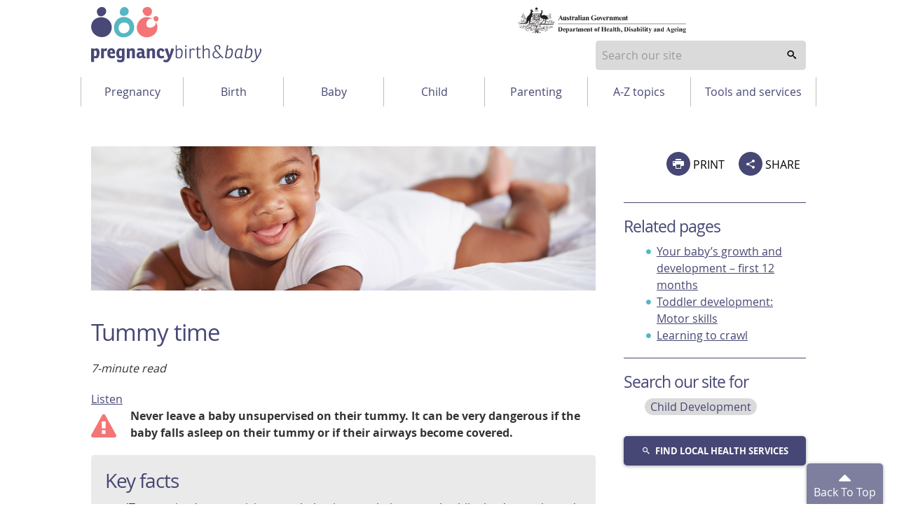

--- FILE ---
content_type: text/html; charset=utf-8
request_url: https://www.pregnancybirthbaby.org.au/tummy-time
body_size: 17047
content:

<!DOCTYPE html>
<!-- build number 1 -->
<html lang="en-AU">



<head>
  <title>Tummy time | Pregnancy Birth and Baby</title>
  <script src="https://www.google.com/recaptcha/api.js?render=6LeAhEscAAAAAO9eGSbL5si6jhBXQ4b_FI70lRiy"></script>
  <meta name="apple-itunes-app" content="app-id=1021494621">
  <meta name="description" content="Tummy time is important for your baby’s development. It helps them learn to crawl, develop upper body strength and prevent flat spots on their head.">
  <meta charset="utf-8">
  <meta http-equiv="X-UA-Compatible" content="IE=edge">
  <meta name="viewport" content="width=device-width, initial-scale=1.0">
  <meta name="referrer" content="always" />

  
  <meta name="DC.Format" schema="DCterms:IMT" content="text/html" />
  <meta name="DC.Type" content="text/html">
  
  <meta name="DC.Title" xml:lang="EN" content="Tummy time" />
  
  <meta name="DC.Creator" content="Healthdirect Australia">
  
  <meta name="DC.Subject" xml:lang="EN" content="Child Development">
  
  <meta name="DC.Publisher" content="Healthdirect Australia">
  
  <meta name="DC.Date" scheme="ISO8601" content="2025-06-17T02:19:02.832Z">
  
  <meta name="DC.Description" xml:lang="EN" content="Tummy time is important for your baby’s development. It helps them learn to crawl, develop upper body strength and prevent flat spots on their head.">
  <meta property="og:description" content="Tummy time is important for your baby’s development. It helps them learn to crawl, develop upper body strength and prevent flat spots on their head.">
  
  <meta name="DC.Rights" content="Healthdirect Australia">
  
  <meta name="DC.Language" content="en-AU">

  
  <meta property="og:title" content="Tummy time">
  
  <meta property="og:type" content="article">
  
  
  <meta property="og:url" content="https://www.pregnancybirthbaby.org.au/tummy-time">
  
  <meta property="og:image" content="https://media.healthdirect.org.au/images/inline/original/healthdirect_logo.png">

  

  
  <link rel="canonical" href="https://www.pregnancybirthbaby.org.au/tummy-time">

  <link rel="amphtml" href="https://www.pregnancybirthbaby.org.au/amp/article/tummy-time">

  
  <script src="https://cdn-oc.readspeaker.com/script/8207/webReader/webReader.js?pids=wr" type="text/javascript" id="rs_req_Init"></script>
  <script>
    dataLayer = [];
  </script>

  <!-- Google Tag Manager -->
  <script>
    (function (w, d, s, l, i) {
      w[l] = w[l] || [];
      w[l].push({ 'gtm.start': new Date().getTime(), event: 'gtm.js' });
      var f = d.getElementsByTagName(s)[0],
        j = d.createElement(s), dl = l != 'dataLayer' ? '&l=' + l : '';
      j.async = true; j.src = 'https://www.googletagmanager.com/gtm.js?id=' + i + dl; f.parentNode.insertBefore(j, f);
    })(window, document, 'script', 'dataLayer', 'GTM-WKPRGTK');</script>
  <!-- End Google Tag Manager -->

  <!--[if IE]>
                  <link rel="icon" href="/assets/images/favicon.ico" type="image/x-icon">
                  <link rel="shortcut icon" href="/assets/images/favicon.ico" type="image/x-icon">
                  <![endif]-->
  <link rel="icon" href="/assets/images/favicon.png" />
  <!-- For third-generation iPad with high-resolution Retina display: -->
  <link rel="apple-touch-icon-precomposed" sizes="144x144"
    href="/assets/images/apple-touch-icon-144x144-precomposed.png">
  <!-- For iPhone with high-resolution Retina display: -->
  <link rel="apple-touch-icon-precomposed" sizes="114x114"
    href="/assets/images/apple-touch-icon-114x114-precomposed.png">
  <!-- For first- and second-generation iPad: -->
  <link rel="apple-touch-icon-precomposed" sizes="72x72" href="/assets/images/apple-touch-icon-72x72-precomposed.png">
  <!-- For non-Retina iPhone, iPod Touch, and Android 2.1+ devices: -->
  <link rel="apple-touch-icon-precomposed" href="/assets/images/apple-touch-icon-precomposed.png">
  <link rel="stylesheet" type="text/css" href="/assets/1/styles/main.css">

  <script type="text/javascript">
    var HDW = {
      mediaCdn: 'https://media.healthdirect.org.au/',
      siteId: 'hin',
      nhsdApi: '7de96a3a4efb4b93b19035e6ee7554ef '
          }
  </script>
  <style type="text/css">
    .grecaptcha-badge{
      display:none;
    }
  </style>
  <script type="text/javascript" src="/assets/1/scripts/veyron.js"></script>
</head>



<body>


  <!-- Google Tag Manager (noscript) -->
  <noscript><iframe src="https://www.googletagmanager.com/ns.html?id=GTM-WKPRGTK" height="0" width="0" style="display:none;visibility:hidden"></iframe></noscript>
  <!-- End Google Tag Manager (noscript) -->

  
		<header class="hda-head veyron-hda-header">
			<div class="hda-head_content">
				<div class="hda-head_content-common">
					<div class="hda-head_col-logo">
						<a href="/" class="hda-head_col-logo-link">
							<img class="hda-head_col-logo-img" src="/assets/images/logo-pbb.svg" alt="Pregnancy Birth and Baby logo">
						</a>
					</div>
					<div class="hda-head_col-gov-logo">
						<img src="/assets/images/logo_dep-health.svg">
					</div>				
					<!-- <div class="hda-head_col-mob-menu mobile-only">
						<button class="hda-head_col-mob-menu-btn" aria-haspopup="true" aria-expanded="false">
							<i aria-hidden="true" class="hda-head_col-mob-menu-btn-icon"></i> Menu
						</button>
					</div> -->
      <div class="hda-head_col-search">
        
            <!-- Primary search block -->
            <form id="search-form-node-mobile-mode" class="hda-head_menu-row-node-mobile-mode-search">
                <div role="combobox" aria-expanded="false" aria-owns="header-search-suggestions" aria-haspopup="listbox">
                    <input tabindex="0" 
                        id="header-search" 
                        class="hda-head_menu-row-node-mobile-mode-search-field"  
                        type="search" 
                        autocomplete="off" 
                        name="searchterm" 
                        placeholder="Search our site"  
                        title="Suggestion options" 
                        aria-label="Enter your search terms" 
                        aria-autocomplete="list">
                </div>
                <ul id="header-search-suggestions" class="dropdown-menu hda-head_menu-row-node-mobile-mode-search-list veyron-search-list" 
                    role="listbox" 
                    position="position">
                    <li class="primary-search-list-item" role="option">
                        <a tabindex="-1" rel="nofollow" href="/search-results/{{url}}">{{label}}</a>
                    </li>
                </ul>
                <button tabindex="0" aria-label="search" class="hda-head_menu-row-node-mobile-mode-search-submit veyron-search-lens-btn" type="button">
                  <i aria-hidden="true" class="hda-head_menu-row-node-mobile-mode-search-icon"></i>
                </button>
            </form>
            <script type="text/javascript">
                primarySearch('node-mobile-mode');
            </script>
        
        <div class="hda-head_col-mob-menu mobile-only">
          <button class="hda-head_col-mob-menu-btn" aria-haspopup="true" aria-expanded="false">
            <i aria-hidden="true" class="hda-head_col-mob-menu-btn-icon"></i> Menu
          </button>
        </div>
      </div>
      <div class="hda-head_content-common-print">
        <p>
          <strong>Need to talk? Call 1800 882 436.</strong><br />
          It's a free call with a maternal child health nurse. *call charges may apply from your mobile
        </p>
        <p>
          <strong>Is it an emergency? Dial 000</strong><br />
          If you need urgent medical help, call triple zero immediately.
        </p>
      </div>
    </div>

    <div class="hda-head_menu-row">
      <nav class="hda-head_menu-row-bar">
        <!-- Tablet and Desktop menu -->
        
        <ul>
          
          <li class="hda-head_menu-row-bar-nav-level-1-item">
            <button
              class="hda-js-has-secondary-menu"
              id="btnPregnancy"
              aria-haspopup="true"
              aria-expanded="false"
              aria-controls="PregnancyMenu"
            >
              Pregnancy
            </button>
            <ul
              id="hda-head_menu-Pregnancy"
              class="hda-head_menu-row-bar-nav-level-2"
              id="PregnancyMenu"
              role="menu"
              aria-labelledby="btnMenuPregnancy"
            >
              
              <li class="hda-head_menu-row-bar-nav-level-2-item" role="none">
                <a role="menuitem" href="/planning-for-pregnancy">Planning for pregnancy</a>
              </li>
              
              <li class="hda-head_menu-row-bar-nav-level-2-item" role="none">
                <a role="menuitem" href="/fertility">Understanding fertility</a>
              </li>
              
              <li class="hda-head_menu-row-bar-nav-level-2-item" role="none">
                <a role="menuitem" href="/health-during-pregnancy">Healthy pregnancy</a>
              </li>
              
              <li class="hda-head_menu-row-bar-nav-level-2-item" role="none">
                <a role="menuitem" href="/pregnancy-checkups-and-scans">Checkups, screenings and scans</a>
              </li>
              
              <li class="hda-head_menu-row-bar-nav-level-2-item" role="none">
                <a role="menuitem" href="/healthcare-during-pregnancy">Healthcare during pregnancy</a>
              </li>
              
              <li class="hda-head_menu-row-bar-nav-level-2-item" role="none">
                <a role="menuitem" href="/parenting-mental-health-and-wellbeing">Mental health and wellbeing</a>
              </li>
              
              <li class="hda-head_menu-row-bar-nav-level-2-item" role="none">
                <a role="menuitem" href="/pregnancy-week-by-week">Pregnancy week-by-week</a>
              </li>
              
              <li class="hda-head_menu-row-bar-nav-level-2-item" role="none">
                <a role="menuitem" href="/common-pregnancy-problems">Common pregnancy discomforts</a>
              </li>
              
              <li class="hda-head_menu-row-bar-nav-level-2-item" role="none">
                <a role="menuitem" href="/pregnancy-complications">Complications during pregnancy</a>
              </li>
              
              <li class="hda-head_menu-row-bar-nav-level-2-item" role="none">
                <a role="menuitem" href="/pregnancy-loss">Pregnancy loss</a>
              </li>
              
            </ul>
          </li>
          
          <li class="hda-head_menu-row-bar-nav-level-1-item">
            <button
              class="hda-js-has-secondary-menu"
              id="btnBirth"
              aria-haspopup="true"
              aria-expanded="false"
              aria-controls="BirthMenu"
            >
              Birth
            </button>
            <ul
              id="hda-head_menu-Birth"
              class="hda-head_menu-row-bar-nav-level-2"
              id="BirthMenu"
              role="menu"
              aria-labelledby="btnMenuBirth"
            >
              
              <li class="hda-head_menu-row-bar-nav-level-2-item" role="none">
                <a role="menuitem" href="/preparing-for-child-birth">Birth choices</a>
              </li>
              
              <li class="hda-head_menu-row-bar-nav-level-2-item" role="none">
                <a role="menuitem" href="/giving-birth">Having the baby</a>
              </li>
              
              <li class="hda-head_menu-row-bar-nav-level-2-item" role="none">
                <a role="menuitem" href="/having-a-caesarean">Having a caesarean</a>
              </li>
              
              <li class="hda-head_menu-row-bar-nav-level-2-item" role="none">
                <a role="menuitem" href="/child-birth-complications">When birth doesn't go to plan</a>
              </li>
              
              <li class="hda-head_menu-row-bar-nav-level-2-item" role="none">
                <a role="menuitem" href="/after-child-birth">Your baby after birth</a>
              </li>
              
              <li class="hda-head_menu-row-bar-nav-level-2-item" role="none">
                <a role="menuitem" href="/your-body-after-having-a-baby">Your body after having a baby</a>
              </li>
              
            </ul>
          </li>
          
          <li class="hda-head_menu-row-bar-nav-level-1-item">
            <button
              class="hda-js-has-secondary-menu"
              id="btnBaby"
              aria-haspopup="true"
              aria-expanded="false"
              aria-controls="BabyMenu"
            >
              Baby
            </button>
            <ul
              id="hda-head_menu-Baby"
              class="hda-head_menu-row-bar-nav-level-2"
              id="BabyMenu"
              role="menu"
              aria-labelledby="btnMenuBaby"
            >
              
              <li class="hda-head_menu-row-bar-nav-level-2-item" role="none">
                <a role="menuitem" href="/looking-after-your-newborn">Looking after your newborn</a>
              </li>
              
              <li class="hda-head_menu-row-bar-nav-level-2-item" role="none">
                <a role="menuitem" href="/healthcare-for-your-baby">Healthcare for your baby</a>
              </li>
              
              <li class="hda-head_menu-row-bar-nav-level-2-item" role="none">
                <a role="menuitem" href="/baby-feeding">Feeding your baby</a>
              </li>
              
              <li class="hda-head_menu-row-bar-nav-level-2-item" role="none">
                <a role="menuitem" href="/baby-sleep-and-settling">Sleep and settling your baby</a>
              </li>
              
              <li class="hda-head_menu-row-bar-nav-level-2-item" role="none">
                <a role="menuitem" href="/common-childhood-illnesses">Common childhood illnesses</a>
              </li>
              
              <li class="hda-head_menu-row-bar-nav-level-2-item" role="none">
                <a role="menuitem" href="/language-and-speech">Language and speech</a>
              </li>
              
              <li class="hda-head_menu-row-bar-nav-level-2-item" role="none">
                <a role="menuitem" href="/baby-development">Baby growth and development</a>
              </li>
              
              <li class="hda-head_menu-row-bar-nav-level-2-item" role="none">
                <a role="menuitem" href="/baby-safety">Baby safety</a>
              </li>
              
            </ul>
          </li>
          
          <li class="hda-head_menu-row-bar-nav-level-1-item">
            <button
              class="hda-js-has-secondary-menu"
              id="btnChild"
              aria-haspopup="true"
              aria-expanded="false"
              aria-controls="ChildMenu"
            >
              Child
            </button>
            <ul
              id="hda-head_menu-Child"
              class="hda-head_menu-row-bar-nav-level-2"
              id="ChildMenu"
              role="menu"
              aria-labelledby="btnMenuChild"
            >
              
              <li class="hda-head_menu-row-bar-nav-level-2-item" role="none">
                <a role="menuitem" href="/your-childs-health">Your child's health</a>
              </li>
              
              <li class="hda-head_menu-row-bar-nav-level-2-item" role="none">
                <a role="menuitem" href="/healthy-eating-for-kids">Healthy eating for kids</a>
              </li>
              
              <li class="hda-head_menu-row-bar-nav-level-2-item" role="none">
                <a role="menuitem" href="/sleep-and-your-child">Sleep and your child</a>
              </li>
              
              <li class="hda-head_menu-row-bar-nav-level-2-item" role="none">
                <a role="menuitem" href="/childrens-milestones">Children's development</a>
              </li>
              
              <li class="hda-head_menu-row-bar-nav-level-2-item" role="none">
                <a role="menuitem" href="/childhood-behaviours">Childhood behaviours</a>
              </li>
              
              <li class="hda-head_menu-row-bar-nav-level-2-item" role="none">
                <a role="menuitem" href="/common-childhood-illnesses">Common childhood illnesses</a>
              </li>
              
              <li class="hda-head_menu-row-bar-nav-level-2-item" role="none">
                <a role="menuitem" href="/disability-and-chronic-illness">Disability and chronic illness</a>
              </li>
              
              <li class="hda-head_menu-row-bar-nav-level-2-item" role="none">
                <a role="menuitem" href="/your-childs-safety">Your child's safety</a>
              </li>
              
            </ul>
          </li>
          
          <li class="hda-head_menu-row-bar-nav-level-1-item">
            <button
              class="hda-js-has-secondary-menu"
              id="btnParenting"
              aria-haspopup="true"
              aria-expanded="false"
              aria-controls="ParentingMenu"
            >
              Parenting
            </button>
            <ul
              id="hda-head_menu-Parenting"
              class="hda-head_menu-row-bar-nav-level-2"
              id="ParentingMenu"
              role="menu"
              aria-labelledby="btnMenuParenting"
            >
              
              <li class="hda-head_menu-row-bar-nav-level-2-item" role="none">
                <a role="menuitem" href="/being-a-parent">Practical parenting</a>
              </li>
              
              <li class="hda-head_menu-row-bar-nav-level-2-item" role="none">
                <a role="menuitem" href="/parenting-mental-health-and-wellbeing">Mental health and wellbeing</a>
              </li>
              
              <li class="hda-head_menu-row-bar-nav-level-2-item" role="none">
                <a role="menuitem" href="/being-a-father">Dad's guide to fatherhood</a>
              </li>
              
              <li class="hda-head_menu-row-bar-nav-level-2-item" role="none">
                <a role="menuitem" href="/parental-rights-and-finances">Parental rights and finances</a>
              </li>
              
            </ul>
          </li>
          
          <li class="hda-head_menu-row-bar-nav-level-1-item">
            <button
              class="hda-js-has-secondary-menu"
              id="btnA-Z topics"
              aria-haspopup="true"
              aria-expanded="false"
              aria-controls="A-Z topicsMenu"
            >
              A-Z topics
            </button>
            <ul
              id="hda-head_menu-A-Z topics"
              class="hda-head_menu-row-bar-nav-level-2"
              id="A-Z topicsMenu"
              role="menu"
              aria-labelledby="btnMenuA-Z topics"
            >
              
              <li class="hda-head_menu-row-bar-nav-level-2-item" role="none">
                <a role="menuitem" href="/pregnancy-and-baby-topics">A-Z topics</a>
              </li>
              
            </ul>
          </li>
          
          <li class="hda-head_menu-row-bar-nav-level-1-item">
            <button
              class="hda-js-has-secondary-menu"
              id="btnTools and services"
              aria-haspopup="true"
              aria-expanded="false"
              aria-controls="Tools and servicesMenu"
            >
              Tools and services
            </button>
            <ul
              id="hda-head_menu-Tools and services"
              class="hda-head_menu-row-bar-nav-level-2"
              id="Tools and servicesMenu"
              role="menu"
              aria-labelledby="btnMenuTools and services"
            >
              
              <li class="hda-head_menu-row-bar-nav-level-2-item" role="none">
                <a role="menuitem" href="/about-pregnancy-birth-and-baby">About Pregnancy, Birth and Baby</a>
              </li>
              
              <li class="hda-head_menu-row-bar-nav-level-2-item" role="none">
                <a role="menuitem" href="/due-date-calculator">Due date calculator</a>
              </li>
              
              <li class="hda-head_menu-row-bar-nav-level-2-item" role="none">
                <a role="menuitem" href="/australian-health-services">Find a health service</a>
              </li>
              
              <li class="hda-head_menu-row-bar-nav-level-2-item" role="none">
                <a role="menuitem" href="/pregnancy-birth-and-baby-for-health-professionals">For health professionals</a>
              </li>
              
              <li class="hda-head_menu-row-bar-nav-level-2-item" role="none">
                <a role="menuitem" href="/glossary-of-pregnancy-and-labour">Glossary of pregnancy and labour</a>
              </li>
              
              <li class="hda-head_menu-row-bar-nav-level-2-item" role="none">
                <a role="menuitem" href="/pregnancy-helpline-numbers">Helpline numbers</a>
              </li>
              
              <li class="hda-head_menu-row-bar-nav-level-2-item" role="none">
                <a role="menuitem" href="/understanding-pregnancy-and-parenting-in-pictures">Infographics and videos</a>
              </li>
              
              <li class="hda-head_menu-row-bar-nav-level-2-item" role="none">
                <a role="menuitem" href="/my-health-record">My Health Record</a>
              </li>
              
              <li class="hda-head_menu-row-bar-nav-level-2-item" role="none">
                <a role="menuitem" href="/newsletters">Newsletters</a>
              </li>
              
              <li class="hda-head_menu-row-bar-nav-level-2-item" role="none">
                <a role="menuitem" href="/pregnancy-and-baby-apps">Pregnancy and baby apps</a>
              </li>
              
              <li class="hda-head_menu-row-bar-nav-level-2-item" role="none">
                <a role="menuitem" href="/pbb-promotional-material">Promotional material</a>
              </li>
              
              <li class="hda-head_menu-row-bar-nav-level-2-item" role="none">
                <a role="menuitem" href="/video-call">Video call</a>
              </li>
              
            </ul>
          </li>
          
        </ul>
        
      </nav>
    </div>
  </div>

  <div class="hda-head_mobile-screen mobile-only"></div>

  <!-- Mobile Only -->
  <nav class="hda-head_mobile-menu mobile-only">
    <header>
      Menu
      <button class="hda-head_mobile-menu-btn-close">
        Close <i aria-hidden="true" class="hda-head_mobile-menu-btn-close-icon"></i>
      </button>
    </header>
    <ul class="hda-head_mobile-menu-lvl-1">
      <!-- <li>
						<button class="hda-head_mobile-menu-signin-btn veyron-btn-signin-mbl"><i aria-hidden="true" class="dor-icon_user"></i> Sign in</button>
					</li> -->
      <li>
        <a href="/newsletters" class="hda-head_mobile-menu-subs-btn">Subscribe</a>
      </li>
      <li>
        
        <button
          class="hda-head_mobile-menu-lvl-1-btn hda-js-has-secondary-menu"
          id="btnMenuPregnancy"
          aria-haspopup="true"
          aria-expanded="false"
          aria-controls="PregnancyMenu"
        >
          Pregnancy
          <i aria-hidden="true" class="hda-head_mobile-menu-lvl-1-btn__is-closed"></i>
        </button>

        <ul
          class="hda-head_mobile-menu-lvl-2"
          id="PregnancyMenu"
          role="menu"
          aria-labelledby="btnMenuPregnancy"
        >
          
          <li class="hda-head_menu-row-bar-nav-level-2-item" role="none">
            <a role="menuitem" href="/planning-for-pregnancy">Planning for pregnancy</a>
          </li>
          
          <li class="hda-head_menu-row-bar-nav-level-2-item" role="none">
            <a role="menuitem" href="/fertility">Understanding fertility</a>
          </li>
          
          <li class="hda-head_menu-row-bar-nav-level-2-item" role="none">
            <a role="menuitem" href="/health-during-pregnancy">Healthy pregnancy</a>
          </li>
          
          <li class="hda-head_menu-row-bar-nav-level-2-item" role="none">
            <a role="menuitem" href="/pregnancy-checkups-and-scans">Checkups, screenings and scans</a>
          </li>
          
          <li class="hda-head_menu-row-bar-nav-level-2-item" role="none">
            <a role="menuitem" href="/healthcare-during-pregnancy">Healthcare during pregnancy</a>
          </li>
          
          <li class="hda-head_menu-row-bar-nav-level-2-item" role="none">
            <a role="menuitem" href="/parenting-mental-health-and-wellbeing">Mental health and wellbeing</a>
          </li>
          
          <li class="hda-head_menu-row-bar-nav-level-2-item" role="none">
            <a role="menuitem" href="/pregnancy-week-by-week">Pregnancy week-by-week</a>
          </li>
          
          <li class="hda-head_menu-row-bar-nav-level-2-item" role="none">
            <a role="menuitem" href="/common-pregnancy-problems">Common pregnancy discomforts</a>
          </li>
          
          <li class="hda-head_menu-row-bar-nav-level-2-item" role="none">
            <a role="menuitem" href="/pregnancy-complications">Complications during pregnancy</a>
          </li>
          
          <li class="hda-head_menu-row-bar-nav-level-2-item" role="none">
            <a role="menuitem" href="/pregnancy-loss">Pregnancy loss</a>
          </li>
          
        </ul>
        
        <button
          class="hda-head_mobile-menu-lvl-1-btn hda-js-has-secondary-menu"
          id="btnMenuBirth"
          aria-haspopup="true"
          aria-expanded="false"
          aria-controls="BirthMenu"
        >
          Birth
          <i aria-hidden="true" class="hda-head_mobile-menu-lvl-1-btn__is-closed"></i>
        </button>

        <ul
          class="hda-head_mobile-menu-lvl-2"
          id="BirthMenu"
          role="menu"
          aria-labelledby="btnMenuBirth"
        >
          
          <li class="hda-head_menu-row-bar-nav-level-2-item" role="none">
            <a role="menuitem" href="/preparing-for-child-birth">Birth choices</a>
          </li>
          
          <li class="hda-head_menu-row-bar-nav-level-2-item" role="none">
            <a role="menuitem" href="/giving-birth">Having the baby</a>
          </li>
          
          <li class="hda-head_menu-row-bar-nav-level-2-item" role="none">
            <a role="menuitem" href="/having-a-caesarean">Having a caesarean</a>
          </li>
          
          <li class="hda-head_menu-row-bar-nav-level-2-item" role="none">
            <a role="menuitem" href="/child-birth-complications">When birth doesn't go to plan</a>
          </li>
          
          <li class="hda-head_menu-row-bar-nav-level-2-item" role="none">
            <a role="menuitem" href="/after-child-birth">Your baby after birth</a>
          </li>
          
          <li class="hda-head_menu-row-bar-nav-level-2-item" role="none">
            <a role="menuitem" href="/your-body-after-having-a-baby">Your body after having a baby</a>
          </li>
          
        </ul>
        
        <button
          class="hda-head_mobile-menu-lvl-1-btn hda-js-has-secondary-menu"
          id="btnMenuBaby"
          aria-haspopup="true"
          aria-expanded="false"
          aria-controls="BabyMenu"
        >
          Baby
          <i aria-hidden="true" class="hda-head_mobile-menu-lvl-1-btn__is-closed"></i>
        </button>

        <ul
          class="hda-head_mobile-menu-lvl-2"
          id="BabyMenu"
          role="menu"
          aria-labelledby="btnMenuBaby"
        >
          
          <li class="hda-head_menu-row-bar-nav-level-2-item" role="none">
            <a role="menuitem" href="/looking-after-your-newborn">Looking after your newborn</a>
          </li>
          
          <li class="hda-head_menu-row-bar-nav-level-2-item" role="none">
            <a role="menuitem" href="/healthcare-for-your-baby">Healthcare for your baby</a>
          </li>
          
          <li class="hda-head_menu-row-bar-nav-level-2-item" role="none">
            <a role="menuitem" href="/baby-feeding">Feeding your baby</a>
          </li>
          
          <li class="hda-head_menu-row-bar-nav-level-2-item" role="none">
            <a role="menuitem" href="/baby-sleep-and-settling">Sleep and settling your baby</a>
          </li>
          
          <li class="hda-head_menu-row-bar-nav-level-2-item" role="none">
            <a role="menuitem" href="/common-childhood-illnesses">Common childhood illnesses</a>
          </li>
          
          <li class="hda-head_menu-row-bar-nav-level-2-item" role="none">
            <a role="menuitem" href="/language-and-speech">Language and speech</a>
          </li>
          
          <li class="hda-head_menu-row-bar-nav-level-2-item" role="none">
            <a role="menuitem" href="/baby-development">Baby growth and development</a>
          </li>
          
          <li class="hda-head_menu-row-bar-nav-level-2-item" role="none">
            <a role="menuitem" href="/baby-safety">Baby safety</a>
          </li>
          
        </ul>
        
        <button
          class="hda-head_mobile-menu-lvl-1-btn hda-js-has-secondary-menu"
          id="btnMenuChild"
          aria-haspopup="true"
          aria-expanded="false"
          aria-controls="ChildMenu"
        >
          Child
          <i aria-hidden="true" class="hda-head_mobile-menu-lvl-1-btn__is-closed"></i>
        </button>

        <ul
          class="hda-head_mobile-menu-lvl-2"
          id="ChildMenu"
          role="menu"
          aria-labelledby="btnMenuChild"
        >
          
          <li class="hda-head_menu-row-bar-nav-level-2-item" role="none">
            <a role="menuitem" href="/your-childs-health">Your child's health</a>
          </li>
          
          <li class="hda-head_menu-row-bar-nav-level-2-item" role="none">
            <a role="menuitem" href="/healthy-eating-for-kids">Healthy eating for kids</a>
          </li>
          
          <li class="hda-head_menu-row-bar-nav-level-2-item" role="none">
            <a role="menuitem" href="/sleep-and-your-child">Sleep and your child</a>
          </li>
          
          <li class="hda-head_menu-row-bar-nav-level-2-item" role="none">
            <a role="menuitem" href="/childrens-milestones">Children's development</a>
          </li>
          
          <li class="hda-head_menu-row-bar-nav-level-2-item" role="none">
            <a role="menuitem" href="/childhood-behaviours">Childhood behaviours</a>
          </li>
          
          <li class="hda-head_menu-row-bar-nav-level-2-item" role="none">
            <a role="menuitem" href="/common-childhood-illnesses">Common childhood illnesses</a>
          </li>
          
          <li class="hda-head_menu-row-bar-nav-level-2-item" role="none">
            <a role="menuitem" href="/disability-and-chronic-illness">Disability and chronic illness</a>
          </li>
          
          <li class="hda-head_menu-row-bar-nav-level-2-item" role="none">
            <a role="menuitem" href="/your-childs-safety">Your child's safety</a>
          </li>
          
        </ul>
        
        <button
          class="hda-head_mobile-menu-lvl-1-btn hda-js-has-secondary-menu"
          id="btnMenuParenting"
          aria-haspopup="true"
          aria-expanded="false"
          aria-controls="ParentingMenu"
        >
          Parenting
          <i aria-hidden="true" class="hda-head_mobile-menu-lvl-1-btn__is-closed"></i>
        </button>

        <ul
          class="hda-head_mobile-menu-lvl-2"
          id="ParentingMenu"
          role="menu"
          aria-labelledby="btnMenuParenting"
        >
          
          <li class="hda-head_menu-row-bar-nav-level-2-item" role="none">
            <a role="menuitem" href="/being-a-parent">Practical parenting</a>
          </li>
          
          <li class="hda-head_menu-row-bar-nav-level-2-item" role="none">
            <a role="menuitem" href="/parenting-mental-health-and-wellbeing">Mental health and wellbeing</a>
          </li>
          
          <li class="hda-head_menu-row-bar-nav-level-2-item" role="none">
            <a role="menuitem" href="/being-a-father">Dad's guide to fatherhood</a>
          </li>
          
          <li class="hda-head_menu-row-bar-nav-level-2-item" role="none">
            <a role="menuitem" href="/parental-rights-and-finances">Parental rights and finances</a>
          </li>
          
        </ul>
        
        <button
          class="hda-head_mobile-menu-lvl-1-btn hda-js-has-secondary-menu"
          id="btnMenuA-Z topics"
          aria-haspopup="true"
          aria-expanded="false"
          aria-controls="A-Z topicsMenu"
        >
          A-Z topics
          <i aria-hidden="true" class="hda-head_mobile-menu-lvl-1-btn__is-closed"></i>
        </button>

        <ul
          class="hda-head_mobile-menu-lvl-2"
          id="A-Z topicsMenu"
          role="menu"
          aria-labelledby="btnMenuA-Z topics"
        >
          
          <li class="hda-head_menu-row-bar-nav-level-2-item" role="none">
            <a role="menuitem" href="/pregnancy-and-baby-topics">A-Z topics</a>
          </li>
          
        </ul>
        
        <button
          class="hda-head_mobile-menu-lvl-1-btn hda-js-has-secondary-menu"
          id="btnMenuTools and services"
          aria-haspopup="true"
          aria-expanded="false"
          aria-controls="Tools and servicesMenu"
        >
          Tools and services
          <i aria-hidden="true" class="hda-head_mobile-menu-lvl-1-btn__is-closed"></i>
        </button>

        <ul
          class="hda-head_mobile-menu-lvl-2"
          id="Tools and servicesMenu"
          role="menu"
          aria-labelledby="btnMenuTools and services"
        >
          
          <li class="hda-head_menu-row-bar-nav-level-2-item" role="none">
            <a role="menuitem" href="/about-pregnancy-birth-and-baby">About Pregnancy, Birth and Baby</a>
          </li>
          
          <li class="hda-head_menu-row-bar-nav-level-2-item" role="none">
            <a role="menuitem" href="/due-date-calculator">Due date calculator</a>
          </li>
          
          <li class="hda-head_menu-row-bar-nav-level-2-item" role="none">
            <a role="menuitem" href="/australian-health-services">Find a health service</a>
          </li>
          
          <li class="hda-head_menu-row-bar-nav-level-2-item" role="none">
            <a role="menuitem" href="/pregnancy-birth-and-baby-for-health-professionals">For health professionals</a>
          </li>
          
          <li class="hda-head_menu-row-bar-nav-level-2-item" role="none">
            <a role="menuitem" href="/glossary-of-pregnancy-and-labour">Glossary of pregnancy and labour</a>
          </li>
          
          <li class="hda-head_menu-row-bar-nav-level-2-item" role="none">
            <a role="menuitem" href="/pregnancy-helpline-numbers">Helpline numbers</a>
          </li>
          
          <li class="hda-head_menu-row-bar-nav-level-2-item" role="none">
            <a role="menuitem" href="/understanding-pregnancy-and-parenting-in-pictures">Infographics and videos</a>
          </li>
          
          <li class="hda-head_menu-row-bar-nav-level-2-item" role="none">
            <a role="menuitem" href="/my-health-record">My Health Record</a>
          </li>
          
          <li class="hda-head_menu-row-bar-nav-level-2-item" role="none">
            <a role="menuitem" href="/newsletters">Newsletters</a>
          </li>
          
          <li class="hda-head_menu-row-bar-nav-level-2-item" role="none">
            <a role="menuitem" href="/pregnancy-and-baby-apps">Pregnancy and baby apps</a>
          </li>
          
          <li class="hda-head_menu-row-bar-nav-level-2-item" role="none">
            <a role="menuitem" href="/pbb-promotional-material">Promotional material</a>
          </li>
          
          <li class="hda-head_menu-row-bar-nav-level-2-item" role="none">
            <a role="menuitem" href="/video-call">Video call</a>
          </li>
          
        </ul>
        
      </li>
    </ul>
  </nav>

  <script type="text/javascript">
    initHeader();
  </script>
</header>

  
   
      <section class="main">
        <a id="backToTop"></a>
		
        <section class="main_content">
          <div class="main_content-col-left">
            
      <section class="main_hero-images">
        <h1 class="sr-only"></h1>
        <img alt="" title="" src="https://media.healthdirect.org.au/images/banners/w1050h300/tummy-time-a9b34f.jpg">
      </section>
    
            <div class="floating-header-offset mobile-only" id="socialsharebuttonanchor"></div>
            <div class="main_content-col-left-tools mobile-only">
              
          <div class="social-section_share socialshare-node-mobile-mode blog__node-mobile-mode">
              <div class="social-section_share-platforms">
                
                  <button class="social-section_share-platforms-print veyron-social-share-print-btn"><i aria-hidden="true" class="social-icon_print"></i> PRINT</button>
                  <div class="social-section_share-platforms-group">
                      <button class="social-section_share-platforms-group-btn" aria-haspopup="false" aria-expanded="false"><i aria-hidden="true" class="dor-icon_share"></i> SHARE</button>
                      <div class="social-section_share-platforms-group-menu">
                          <div class="social-section_share-platforms-group-menu-tail"></div>
                          <a title="Share this page on Facebook" rel="nofollow" target="_blank" href="https://www.facebook.com/sharer/sharer.php?u=https://www.pregnancybirthbaby.org.au/tummy-time"><i aria-hidden="true" class="social-icon_facebook"></i><span class="sr-only">share via Facebook</span></a>
                          <!-- <a title="Share this page on Twitter" rel="nofollow" target="_blank" href="https://twitter.com/intent/tweet?text=Tummy time - Healthdirect&amp;url=https://www.pregnancybirthbaby.org.au/tummy-time"><i aria-hidden="true" class="social-icon_twitter"></i><span class="sr-only">share via Twitter</span></a>-->  
                          <button class="share-email-button veyron-social-share-email-btn"><i aria-hidden="true" class="social-icon_email"></i><span class="sr-only">share via Email</span></button>
                      </div>
                  </div>
                  

                <div class="popup-content hidden">
                      <form name="shareForm" novalidate class="social-section_share-form">
                          <header class="dor-modal_body-header">
                              <h2>Share via email</h2>

                          </header>

                          <section class="dor-modal_body-main veyron-global-popup-body-main">
                            <section class="dor-modal_body-main-notifications">
                              <div class="form-error-list dor-form_error-area hidden" tabindex="0">
                                  <p>There is a total of <span>5</span> error<span>s</span> on this form, details are below.</p>
                                  <ul>
                                      <li id="txtNameErrorLabelList" class="hidden"><a href="#txtName">Please enter your name</a></li>
                                      <li id="txtFromEmailErrorLabelList" class="hidden"><a href="#txtFromEmail">Please enter your email</a></li>
                                      <li id="txtFromEmailErrorLabel1List" class="hidden"><a href="#txtFromEmail">Your email is invalid. Please check and try again</a></li>
                                      <li id="txtToEmailErrorLabelList" class="hidden"><a href="#txtToEmail">Please enter recipient's email</a></li>
                                      <li id="txtToEmailErrorLabel1List" class="hidden"><a href="#txtToEmail">Recipient's email is invalid. Please check and try again</a></li>
                                      <li id="termsChkErrorLabelList" class="hidden"><a href="#chkTerms">Agree to Terms required</a></li>
                                  </ul>
                              </div>
                              <div class="dor-form_success-area hidden pbb-gaTrackCaptcha-fail" id="recaptcha">
                                  Thank you for sharing our content. A message has been sent to your recipient's email address with a link to the content webpage.
                              </div>
                            </section>
                            <section class="dor-modal_body-main-content">
                                <div class="dor-form_input-group">
                                    <label id="lblName">Your name: <span class="sr-only">is required</span></label>
                                    <p id="txtNameErrorLabel" class="dor-form_input-group-error hidden"><span class="sr-only">Error: </span>This is required</p>
                                    <div class="dor-text-input_group">
                                        <i aria-hidden="true" class="dor-icon_user"></i>
                                        <input class="dor-text-input_group-txt-input" type="text" id="txtName" name="shareFromName" maxlength="50" aria-labelledby="lblName" aria-describedby="txtNameErrorLabel" aria-invalid="false" required>
                                    </div>
                                </div>

                                <div class="dor-form_input-group">
                                    <label id="lblFromEmail">Your email: <span class="sr-only">is required</span></label>
                                    <p id="txtFromEmailErrorLabel" class="dor-form_input-group-error hidden"><span class="sr-only">Error: </span>This is required</p>
                                    <p id="txtFromEmailErrorLabel1" class="dor-form_input-group-error hidden"><span class="sr-only">Error: </span>Not a valid value</p>

                                    <div class="dor-text-input_group">
                                        <i aria-hidden="true" class="dor-icon_envelope"></i>
                                        <input class="dor-text-input_group-txt-input" type="email" id="txtFromEmail" name="shareFromEmail" maxlength="50" aria-labelledby="lblFromEmail" aria-describedby="txtFromEmailErrorLabel txtFromEmailErrorLabel1" aria-invalid="false" required
                                            data-pattern=^[a-zA-Z0-9.'!#$%&*+/=?^{|}~_-]+(\.[a-zA-Z0-9.'!#$%&*+/=?^{|}~_-]+)*@[a-zA-Z0-9-]+(\.[a-zA-Z0-9-]+)*(\.[a-zA-Z]{2,4})>
                                    </div>
                                </div>

                                <div class="dor-form_input-group">
                                    <label id="lblToEmail">Send to: <span class="sr-only"> is required</span></label>
                                    <p id="txtToEmailErrorLabel" class="dor-form_input-group-error hidden"><span class="sr-only">Error: </span>This is required</p>
                                    <p id="txtToEmailErrorLabel1" class="dor-form_input-group-error hidden"><span class="sr-only">Error: </span>Not a valid value</p>

                                    <div class="dor-text-input_group">
                                        <i aria-hidden="true" class="dor-icon_envelope"></i>
                                        <input class="dor-text-input_group-txt-input" type="email" id="txtToEmail" name="shareToEmail" aria-labelledby="lblToEmail" maxlength="50" aria-describedby="txtToEmailErrorLabel txtToEmailErrorLabel1" aria-invalid="false" required
                                              data-pattern=^[a-zA-Z0-9.'!#$%&*+/=?^{|}~_-]+(\.[a-zA-Z0-9.'!#$%&*+/=?^{|}~_-]+)*@[a-zA-Z0-9-]+(\.[a-zA-Z0-9-]+)*(\.[a-zA-Z]{2,4})>
                                    </div>
                                </div>

                                <div class="dor-form_input-group">
                                    <p id="termsChkErrorLabel" class="dor-form_input-group-error hidden"><span class="sr-only" >Error: </span>This is required</p>
                                    <label id="chkTerms" class="dor-chkrdo_group" aria-describedby="termsChkErrorLabel">
                                        <input id="termsChk" class="checkbox-group-input" type="checkbox" name="terms" required> I have read and agree to the <a href="/terms-of-use" target="_blank">Terms of Use</a> and <a href="/privacy-policy" target="_blank">Privacy Policy</a><span class="sr-only"> is required</span>.
                                        <i aria-hidden="true" class="dor-chkrdo_group__off"></i>
                                        <i aria-hidden="true" class="dor-chkrdo_group__on"></i>
                                    </label>
                                </div>
                            </section>
                          </section>
                          <footer class="dor-modal_body-footer">
                              <button class="dor-modal_body-footer-action g-recaptcha" type="submit" title="Send to a friend via email"
                              data-sitekey="6LeAhEscAAAAAO9eGSbL5si6jhBXQ4b_FI70lRiy"
                              data-callback='onSubmit' data-error-callback = 'onError' 
                              data-size="invisible">Submit</button>
                          </footer>
                      </form>
                  </div>
              </div>
          </div>

          <script type="text/javascript">
          function onSubmit(token) { 
            sendNotification();
          }
          function onError(error) {
           
          }
              initialiseSocialShare('socialshare-node-mobile-mode', "https://www.pregnancybirthbaby.org.au/tummy-time");
          </script>
      
            </div>
            <main class="main_content-article-text" id="mainContentArticleText">
              
              <header>
                <a id="main_content-text"><span class="sr-only">beginning of content</span></a>
                <h1 class="main_content-title-text">Tummy time</h1>
                <p>
                  <em>7-minute read</em> 
                </p>
                <div id="readspeaker_button1" class="rs_skip rsbtn rs_preserve">
                  <a rel="nofollow" class="rsbtn_play" accesskey="L" title="Listen to this page using ReadSpeaker" href="//app-oc.readspeaker.com/cgi-bin/rsent?customerid=8207&amp;lang=en_au&readid=mainContentArticleText&url=https://www.pregnancybirthbaby.org.au/tummy-time">
                    <span class="rsbtn_left rsimg rspart"><span class="rsbtn_text"><span>Listen</span></span></span>
                    <span class="rsbtn_right rsimg rsplay rspart"></span>
                  </a>
                </div>
              </header>

				      
              
              <div class="main_content-body-text"><div class="cont_layout-container cont_layout-container">
    <div class="cont_layout-media-object">
        <div class="cont_layout-media-object-left">
            <i id="preview_icon" class="dor-icon_warning" style="color:#f37677; font-size: 36px;"></i>
        </div>
        <div class="cont_layout-media-object-right">
            <p><strong>Never leave a baby unsupervised on their tummy. It can be very dangerous if the baby falls asleep on their tummy or if their airways become covered.</strong></p>
        </div>
    </div>
</div>

<div class="cont_layout-standout" style="border-radius: 5px;">
<h2 id="key-facts">Key facts</h2>
<ul>
	<li>'Tummy time' means giving your baby time on their stomach while they're awake and you're there with them.</li>
	<li>This helps to build your baby's head, neck and upper body strength.</li>
	<li>Tummy time also helps to prevent your baby from getting a flat spot on the back of their head from lying on their back for too long.</li>
	<li>Begin tummy time soon after birth, beginning with a minute or two each day and build up to around 15 minutes a few times a day.</li>
	<li>Always supervise tummy time; never leave your baby on their stomach unsupervised.</li>
</ul>
</div>

<nav class="cont_nav-index-table__double-col">
    <h2>On this page</h2>
    <ul>
    <li><a href="#what-is">What is 'tummy time'?</a></li>
    <li><a href="#important">Why is tummy time important for my baby?</a></li>
    <li><a href="#when">When should I start tummy time?</a></li>
    <li><a href="#tips">Tips for tummy time</a></li>
    <li><a href="#hates">What if my baby hates tummy time?</a></li>
    <li><a href="#sids-prevention">Tummy time and SIDS prevention</a></li>
    <li><a href="#eye">Keep an eye on how it's going</a></li>
    <li><a href="#resources">Resources and support</a></li>
    <li><a href="#searchGeneralResults">Related information on Australian websites</a></li>
    </ul>
</nav>

<h2 id="what-is">What is 'tummy time'?</h2>

<p>'Tummy time' means giving your baby time on their stomach while they're awake and you're there with them. Tummy time is important for your baby's development. It helps them learn to lift their head, crawl and eventually walk.</p>

<h2 id="important">Why is tummy time important for my baby?</h2>

<p>Experts recommend that babies <a href="/safe-sleep-for-babies">sleep on their back</a> to reduce the risk of <a href="/sudden-infant-death-syndrome-sids">sudden infant death syndrome (SIDS)</a>. This means that most babies spend a lot of time lying on their back.</p>

<p>Tummy time gives your baby the chance to try a new position and helps prevent them getting a <a href="/flattened-head">flat spot</a> on their head from extended periods on their back.</p>

<p>Tummy time builds your baby's head, neck and upper body strength. It also helps them develop the skills they'll need to crawl, roll over, sit up and stand.</p>

<h2 id="when">When should I start tummy time?</h2>

<p>Tummy time should start soon after birth as part of a pleasurable daily routine. You might begin with 1 to 2 minutes a few times a day.</p>

<p>Over time, you can gradually build up to 10 to 15 minutes, several times a day. You might start by laying your baby across your lap on their tummy. As your baby grows stronger, you can put them on a rug on the floor to play.</p>

<div class="cont_layout-standout" style="background-color: #ebf6f8">
<h2 id="tips">Tips for tummy time</h2>

<p>It's best to choose a time when your baby is happy, alert and interested in their surroundings. To make tummy time more fun:</p>

<ul>
	<li>Lie alongside your baby and chat to them. You could turn the pages of a <a href="/reading-to-your-child">picture book</a> and talk about what you see.</li>
	<li>Let your baby know they have company by singing or by stroking their back or hands.</li>
	<li>Hold a non-breakable mirror next to your baby so they can see their reflection.</li>
	<li>Place <a href="/choosing-toys">safe toys</a> near your baby, moving them from side to side to encourage your baby to move their head, focus their eyes and stay interested.</li>
	<li>Try tummy time in different locations, including outdoors in the <a href="https://www.healthdirect.gov.au/sun-protection-infographic" target="_blank" aria-label="Link opens in a new tab.">shade</a> on a rug in warm weather.</li>
</ul>
</div>

<h2 id="hates">What if my baby hates tummy time?</h2>

<p>If your baby becomes restless during tummy time, try changing the activity or the location. If your baby doesn't like being on the floor, lie down and place them on your chest while you gently play with their hands and feet. Give them a gentle rock, sing songs or rub their back.</p>

<h3>Tummy time for infants with Down syndrome</h3>

<p>Babies with Down syndrome often have low muscle tone (hypotonia). Tummy time can help with their development, so try encouraging your baby with one of their favourite toys during tummy time. This has been shown to help encourage head lifting in infants with Down syndrome and hypotonia.</p>

<h3>Tummy time for infants with gastro-oesophageal reflux</h3>

<p>Some babies with <a href="/reflux">reflux</a> don't like tummy time at first. They may be uncomfortable on their stomach or may spit up a lot. Try doing tummy time before a feed, when your baby is awake and alert. Even if your baby doesn't enjoy time on their tummy at first, if you keep trying, you may find that they are prepared to stay on their tummy for longer periods as they grow older and stronger.</p>

<h2 id="sids-prevention">Tummy time and SIDS prevention</h2>

<p>Enjoy tummy time with your baby while they are awake and alert. To reduce the risk of SIDS, you should still always place your baby on their back to sleep.</p>

<p><strong>Never leave a baby unsupervised on their tummy. It can be very dangerous if the baby falls asleep on their tummy or if their airways become covered.</strong></p>

<h2 id="eye">Keep an eye on how it's going</h2>

<p>If your baby becomes sleepy during tummy time, place them on their back to sleep in their crib. As your baby gains more control of their head and arms, give them a ball to play with, rolling it back and forth from you to them. As they start to move around more, clear away any objects that might be dangerous, and introduce new toys and games.</p>

<p>An adult should always be present during tummy time to make sure the baby is safe.</p>

<h2 id="resources">Resources and support</h2>

<p>For more information about how and when to do tummy time with your baby see the <a href="https://www.rch.org.au/kidsinfo/fact_sheets/Tummy_time_for_your_baby" target="_blank" aria-label="Link opens in a new tab.">Royal Children's Hospital</a> website as well as the <a href="https://rednose.org.au/downloads/RN0407_22_Tummy-Time.pdf" target="_blank" aria-label="Link opens in a new tab.">Red Nose</a> website.</p>

<h3>Looking for information for Aboriginal and/or Torres Strait Islander people?</h3>

<p>Red Nose also provides information for Aboriginal and/or Torres Strait Islander people on <a href="https://rednose.org.au/page/first-nations-resources" target="_blank" aria-label="Link opens in a new tab.">tummy time</a>.</p>

<h3>Do you prefer to read in languages other than English?</h3>

<p>Health Translations has translations of the Red Nose <a href="https://www.healthtranslations.vic.gov.au/resources/tummy-time" target="_blank" aria-label="Link opens in a new tab.">tummy time brochure in a number of community languages</a>.</p>

<div class="dor-grid-container__fluid ng-scope cont_layout-standout" style="background-color: #ebf6f8">
    <div class="dor-grid-row grid-row">
        <div class="dor-grid-mobile_col-12 grid-mobile_col-12 dor-grid-desktop_col-3 grid-desktop_col-1">
            <img src="https://media.healthdirect.org.au/images/inline/original/mchn-cta-a089e0.png" data-hda-inline-image class="cont_image_is-max-w-100">
        </div>
        <div class="dor-grid-mobile_col-12 dor-grid-desktop_col-9 grid-mobile_col-12 grid-desktop_col-11">
            <h3>Speak to a maternal child health nurse</h3>
            <p>Call Pregnancy, Birth and Baby to speak to a maternal child health nurse on <strong><a href="tel:1800882436">1800 882 436</a></strong> or <a href="/video-call">video call</a>. Available 7am to midnight (AET), 7 days a week.</p>
        </div>
    </div>
</div></div>
              
              
<footer class="main_content-article-text-footer">
  <div>
    <h4>Source<span>s</span>:</h4>
    <span>
      
      Red Nose
      <em><a href="https://rednose.org.au/downloads/RN0407_22_Tummy-Time.pdf" target="_blank"
        title="Tummy time">(Tummy time)</a></em>, 
      Royal Children’s Hospital Melbourne
      <em><a href="https://www.rch.org.au/kidsinfo/fact_sheets/Tummy_time_for_your_baby/" target="_blank"
        title="Tummy time for your baby">(Tummy time for your baby)</a></em>, 
      Royal Children's Hospital Melbourne
      <em><a href="https://www.rch.org.au/kidsinfo/fact_sheets/Reflux_GOR_and_GORD/" target="_blank"
        title="Reflux (GOR) and GORD">(Reflux (GOR) and GORD)</a></em>, 
      Association for Behavior Analysis International
      <em><a href="https://www.ncbi.nlm.nih.gov/pmc/articles/PMC5959811/" target="_blank"
        title="Effects of Activation of Preferred Stimulus on Tummy Time Behavior of an Infant with Down Syndrome and Associated Hypotonia">(Effects of Activation of Preferred Stimulus on Tummy Time Behavior of an Infant with Down Syndrome and Associated Hypotonia)</a></em>
    </span>
  </div>
</footer>

              <p>Learn more here about the <a href="/about-our-content">development and quality assurance of healthdirect content</a>.</p>
              
              
<p>Last reviewed: February 2024</p>

 
              <div class="main_content-back-to-top"><a href="#backToTop"><i class="dor-icon_caret-up"></i><br><span class="tablet-up__inline">Back To </span>Top</a></a></div>
            </main>

              
            <!--<button class="main_content-article-btn-read-full">Read full article <i aria-hidden="true" class="main_content-article-btn-read-full-icon"></i></button>-->

            <section class="main_content-links print-hidden">
              
              
<section class="related-pages-section">
  <h2>Related pages</h2>
  <ul>
    
    <li>
      <a href="/baby-development" title="Your baby’s growth and development – first 12 months">Your baby’s growth and development – first 12 months</a>
    </li>
    
    <li>
      <a href="/toddler-development-motor-skills" title="Toddler development: Motor skills">Toddler development: Motor skills</a>
    </li>
    
    <li>
      <a href="/learning-to-crawl" title="Learning to crawl">Learning to crawl</a>
    </li>
    
  </ul>
</section>

              
          <section class="related-concept-section">
          <h2>Search our site for</h2>
          <ul> 
            
              <li>
                <a class="dor-button__pill-btn" href="/search-results/Child Development" title="Search results for:Child Development">Child Development</a>
              </li>
            
          </ul>
        </section>
      
            </section>
         <!-- <content-feedback class="veyron-component" feedbackurl="https://healthdirect.au1.qualtrics.com/SE/?SID=SV_1yJmwoDtXHCYY2F&Page=https://www.pregnancybirthbaby.org.au/tummy-time"></content-feedback> -->  
            
<section class="main_content-search">
  <header>
    <h2>Need more information?</h2>
  </header>

  <div class="main_content-general-text">
    <div>
      <div class="main_content-search-results-partners">

        <section id="searchGeneralResults" data-total-records="24">

          <!-- <p>Top results</p> -->
          
          <a href="https://www.ngala.com.au/resources/tummy-time/" data-partner-url="Ngala"
          class="main_content-search-tile" target="_self" data-guid="Ngala">
          <h4><span>Tummy time: what it is and how to do it correctly – Ngala</span></h4>
          <div class="main_content-search-tile-intro">
            <p><span>Babies spend the majority of their days lying on their backs, which is why time spent on their front is very important.</span></p>
          </div>
          <p class="main_content-search-tile-read-more"><i aria-hidden="true"
              class="main_content-search-tile-read-more-icon"></i> Read more on Ngala website
          </p>
          <img class="main_content-search-tile-logo" alt="Ngala" src="https://media.healthdirect.org.au/images/logos/h40/ngala_logo-e2ee62.png">
        </a>
          <a href="https://raisingchildren.net.au/guides/first-1000-days" data-partner-url="raisingchildren.net.au (PBB)"
          class="main_content-search-tile" target="_self" data-guid="raisingchildren.net.au (PBB)">
          <h4><span>First 1000 days: conception to two years | Raising Children Network</span></h4>
          <div class="main_content-search-tile-intro">
            <p><span>The first 1000 days of life are key to lifelong health and wellbeing.</span></p>
          </div>
          <p class="main_content-search-tile-read-more"><i aria-hidden="true"
              class="main_content-search-tile-read-more-icon"></i> Read more on raisingchildren.net.au (PBB) website
          </p>
          <img class="main_content-search-tile-logo" alt="raisingchildren.net.au (PBB)" src="https://media.healthdirect.org.au/images/logos/h40/raising-children_logo-f6777f.png">
        </a>
          <a href="https://raisingchildren.net.au/newborns/development/development-tracker/0-1-month" data-partner-url="raisingchildren.net.au (PBB)"
          class="main_content-search-tile" target="_self" data-guid="raisingchildren.net.au (PBB)">
          <h4><span>Baby development at 1 month | Raising Children Network</span></h4>
          <div class="main_content-search-tile-intro">
            <p><span>Baby development at 1 month is about cuddling, sleeping, feeding and learning. Get tips for baby development and read how to spot developmental delay. Article available in Arabic, Dari, Dinka, Hakha Chin, Karen, Persian, Simplified Chinese, Swahili, Tamil, Vietnamese.</span></p>
          </div>
          <p class="main_content-search-tile-read-more"><i aria-hidden="true"
              class="main_content-search-tile-read-more-icon"></i> Read more on raisingchildren.net.au (PBB) website
          </p>
          <img class="main_content-search-tile-logo" alt="raisingchildren.net.au (PBB)" src="https://media.healthdirect.org.au/images/logos/h40/raising-children_logo-f6777f.png">
        </a>
          <a href="https://raisingchildren.net.au/newborns/development/development-tracker/1-2-months" data-partner-url="raisingchildren.net.au (PBB)"
          class="main_content-search-tile" target="_self" data-guid="raisingchildren.net.au (PBB)">
          <h4><span>Baby development at 1-2 months | Raising Children Network</span></h4>
          <div class="main_content-search-tile-intro">
            <p><span>Extra crying is typical in baby development at 1-2 months, as is more alertness. Get tips to help development and read how to spot developmental delay. Article available in Arabic, Dari, Dinka, Hakha Chin, Karen, Persian, Simplified Chinese, Swahili, Tamil, Vietnamese.</span></p>
          </div>
          <p class="main_content-search-tile-read-more"><i aria-hidden="true"
              class="main_content-search-tile-read-more-icon"></i> Read more on raisingchildren.net.au (PBB) website
          </p>
          <img class="main_content-search-tile-logo" alt="raisingchildren.net.au (PBB)" src="https://media.healthdirect.org.au/images/logos/h40/raising-children_logo-f6777f.png">
        </a>
          <a href="https://rahma.health/childrens-health/developmental-milestones/" data-partner-url="Rahma Health"
          class="main_content-search-tile" target="_self" data-guid="Rahma Health">
          <h4><span>Developmental Milestones - Rahma Health</span></h4>
          <div class="main_content-search-tile-intro">
            <p><span>Developmental milestones provide some information about children’s skills to guide parents about when to seek help.</span></p>
          </div>
          <p class="main_content-search-tile-read-more"><i aria-hidden="true"
              class="main_content-search-tile-read-more-icon"></i> Read more on Rahma Health website
          </p>
          <img class="main_content-search-tile-logo" alt="Rahma Health" src="https://media.healthdirect.org.au/images/logos/h40/rahmahealth_logo-5201fa.png">
        </a>
          <a href="https://karitane.com.au/baby/development/" data-partner-url="Karitane"
          class="main_content-search-tile" target="_self" data-guid="Karitane">
          <h4><span>Baby Development Guide | Karitane Milestones & Growth</span></h4>
          <div class="main_content-search-tile-intro">
            <p><span>Karitane helps parents understand baby development. Track key milestones and discover ways to support your baby's learning and wellbeing.</span></p>
          </div>
          <p class="main_content-search-tile-read-more"><i aria-hidden="true"
              class="main_content-search-tile-read-more-icon"></i> Read more on Karitane website
          </p>
          <img class="main_content-search-tile-logo" alt="Karitane" src="https://media.healthdirect.org.au/images/logos/h40/karitane-new_logo-116e57.png">
        </a>
          <a href="https://www.ngala.com.au/resources/nutrition-and-brain-development-6-12-months/" data-partner-url="Ngala"
          class="main_content-search-tile" target="_self" data-guid="Ngala">
          <h4><span>Nutrition and brain development 6 to 12 months – Ngala</span></h4>
          <div class="main_content-search-tile-intro">
            <p><span>The World Health Organisation (WHO) recommends the introduction of solids for your baby between five and seven months of age. At this age your baby is interested in their surroundings and...</span></p>
          </div>
          <p class="main_content-search-tile-read-more"><i aria-hidden="true"
              class="main_content-search-tile-read-more-icon"></i> Read more on Ngala website
          </p>
          <img class="main_content-search-tile-logo" alt="Ngala" src="https://media.healthdirect.org.au/images/logos/h40/ngala_logo-e2ee62.png">
        </a>
          <a href="https://www.ngala.com.au/resources/happy-and-healthy-brain-development/" data-partner-url="Ngala"
          class="main_content-search-tile" target="_self" data-guid="Ngala">
          <h4><span>Supporting happy, healthy brain development in toddlers – Ngala</span></h4>
          <div class="main_content-search-tile-intro">
            <p><span>Did you know your child is born with 100 billion brain cells – the most they will ever have – and that their brain grows faster during the first three years of life...</span></p>
          </div>
          <p class="main_content-search-tile-read-more"><i aria-hidden="true"
              class="main_content-search-tile-read-more-icon"></i> Read more on Ngala website
          </p>
          <img class="main_content-search-tile-logo" alt="Ngala" src="https://media.healthdirect.org.au/images/logos/h40/ngala_logo-e2ee62.png">
        </a>
          <a href="https://www.ngala.com.au/resources/language-and-brain-development-6-12-months/" data-partner-url="Ngala"
          class="main_content-search-tile" target="_self" data-guid="Ngala">
          <h4><span>Language and brain development 6 to 12 months – Ngala</span></h4>
          <div class="main_content-search-tile-intro">
            <p><span>All babies are born with the desire to communicate. By three months of age your baby is babbling, cooing and generally engaged with what is going on around them. By...</span></p>
          </div>
          <p class="main_content-search-tile-read-more"><i aria-hidden="true"
              class="main_content-search-tile-read-more-icon"></i> Read more on Ngala website
          </p>
          <img class="main_content-search-tile-logo" alt="Ngala" src="https://media.healthdirect.org.au/images/logos/h40/ngala_logo-e2ee62.png">
        </a>
          <a href="https://rednose.org.au/safe-sleep-and-safer-pregnancy/information-and-support-for-first-nations-people/tummy-time/" data-partner-url="Red Nose"
          class="main_content-search-tile" target="_self" data-guid="Red Nose">
          <h4><span>Tummy time: What is it and why is it good for bub?</span></h4>
          <div class="main_content-search-tile-intro">
            <p><span>Tummy time is important for all bubs from birth. It’s an important way to build strength in shoulder, arm and back muscles and prevent bub from developing a flat spot on the head.</span></p>
          </div>
          <p class="main_content-search-tile-read-more"><i aria-hidden="true"
              class="main_content-search-tile-read-more-icon"></i> Read more on Red Nose website
          </p>
          <img class="main_content-search-tile-logo" alt="Red Nose" src="https://media.healthdirect.org.au/images/logos/h40/rednose-new_logo-35319e.png">
        </a>
          <section class="main_content-search-show-more ">
      <button class="main_content-search-show-more-btn" title="Show more search results" rel="nofollow">Show more</button>
      <i aria-hidden="true" class="main_content-search-show-more-loading"></i>
  </section>

        </section>
      </div>
    </div>
  </div>


  <div class="partner-popup-content hidden">
    <header class="dor-modal_body-header">
      <h2>Disclaimer</h2>
    </header>
    <div class="dor-modal_body-main  veyron-global-popup-body-main">
      <div class="dor-modal_body-main-content">
        <p>Pregnancy, Birth and Baby is not responsible for the content and advertising on the external website you are now
          entering.</p>
      </div>
    </div>
    <footer class="dor-modal_body-footer">
      <a target="_blank" class="main-action dor-modal_body-footer-action-link__btn" role="button">OK</a>
    </footer>
  </div>

  <script type="text/javascript" src="/assets/1/scripts/articleSearchResults.js"></script>
  <script type="text/javascript">
    HDW.partnerResults = JSON.parse('{\"localContentConfig\":{\"PBB\":{\"logo\":\"PBB_logo.png\",\"url\":\"https:\/\/www.pregnancybirthbaby.org.au\/\",\"name\":\"Pregnancy, Birth & Baby\"},\"MHC\":{\"logo\":\"MHC_logo.png\",\"url\":\"https:\/\/www.mindhealthconnect.org.au\/\",\"name\":\"mindhealthconnect\"},\"HIN\":{\"logo\":\"healthdirect_logo.png\",\"url\":\"https:\/\/www.healthdirect.gov.au\/\",\"name\":\"healthdirect\"},\"HCW\":{\"logo\":\"healthdirect_logo.png\",\"url\":\"https:\/\/about.healthdirect.gov.au\/\",\"name\":\"healthdirect\"}}}');
    ƒ.initArticleSearchResults(JSON.parse('{\"url\":\"https:\/\/www.healthdirect.gov.au\/datafabric\/api\/partner\/content?friendlyURL=\",\"term\":\"tummy-time\"}'));
  </script>
</section>


          </div>
          
      <aside class="main_content-col-right print-hidden">
        <div class="tablet-up">
          
            <section> 
          <div class="social-section_share socialshare-node-desktop-mode blog__node-desktop-mode">
              <div class="social-section_share-platforms">
                
                  <button class="social-section_share-platforms-print veyron-social-share-print-btn"><i aria-hidden="true" class="social-icon_print"></i> PRINT</button>
                  <div class="social-section_share-platforms-group">
                      <button class="social-section_share-platforms-group-btn" aria-haspopup="false" aria-expanded="false"><i aria-hidden="true" class="dor-icon_share"></i> SHARE</button>
                      <div class="social-section_share-platforms-group-menu">
                          <div class="social-section_share-platforms-group-menu-tail"></div>
                          <a title="Share this page on Facebook" rel="nofollow" target="_blank" href="https://www.facebook.com/sharer/sharer.php?u=https://www.pregnancybirthbaby.org.au/tummy-time"><i aria-hidden="true" class="social-icon_facebook"></i><span class="sr-only">share via Facebook</span></a>
                          <!-- <a title="Share this page on Twitter" rel="nofollow" target="_blank" href="https://twitter.com/intent/tweet?text=Tummy time - Healthdirect&amp;url=https://www.pregnancybirthbaby.org.au/tummy-time"><i aria-hidden="true" class="social-icon_twitter"></i><span class="sr-only">share via Twitter</span></a>-->  
                          <button class="share-email-button veyron-social-share-email-btn"><i aria-hidden="true" class="social-icon_email"></i><span class="sr-only">share via Email</span></button>
                      </div>
                  </div>
                  

                <div class="popup-content hidden">
                      <form name="shareForm" novalidate class="social-section_share-form">
                          <header class="dor-modal_body-header">
                              <h2>Share via email</h2>

                          </header>

                          <section class="dor-modal_body-main veyron-global-popup-body-main">
                            <section class="dor-modal_body-main-notifications">
                              <div class="form-error-list dor-form_error-area hidden" tabindex="0">
                                  <p>There is a total of <span>5</span> error<span>s</span> on this form, details are below.</p>
                                  <ul>
                                      <li id="txtNameErrorLabelList" class="hidden"><a href="#txtName">Please enter your name</a></li>
                                      <li id="txtFromEmailErrorLabelList" class="hidden"><a href="#txtFromEmail">Please enter your email</a></li>
                                      <li id="txtFromEmailErrorLabel1List" class="hidden"><a href="#txtFromEmail">Your email is invalid. Please check and try again</a></li>
                                      <li id="txtToEmailErrorLabelList" class="hidden"><a href="#txtToEmail">Please enter recipient's email</a></li>
                                      <li id="txtToEmailErrorLabel1List" class="hidden"><a href="#txtToEmail">Recipient's email is invalid. Please check and try again</a></li>
                                      <li id="termsChkErrorLabelList" class="hidden"><a href="#chkTerms">Agree to Terms required</a></li>
                                  </ul>
                              </div>
                              <div class="dor-form_success-area hidden pbb-gaTrackCaptcha-fail" id="recaptcha">
                                  Thank you for sharing our content. A message has been sent to your recipient's email address with a link to the content webpage.
                              </div>
                            </section>
                            <section class="dor-modal_body-main-content">
                                <div class="dor-form_input-group">
                                    <label id="lblName">Your name: <span class="sr-only">is required</span></label>
                                    <p id="txtNameErrorLabel" class="dor-form_input-group-error hidden"><span class="sr-only">Error: </span>This is required</p>
                                    <div class="dor-text-input_group">
                                        <i aria-hidden="true" class="dor-icon_user"></i>
                                        <input class="dor-text-input_group-txt-input" type="text" id="txtName" name="shareFromName" maxlength="50" aria-labelledby="lblName" aria-describedby="txtNameErrorLabel" aria-invalid="false" required>
                                    </div>
                                </div>

                                <div class="dor-form_input-group">
                                    <label id="lblFromEmail">Your email: <span class="sr-only">is required</span></label>
                                    <p id="txtFromEmailErrorLabel" class="dor-form_input-group-error hidden"><span class="sr-only">Error: </span>This is required</p>
                                    <p id="txtFromEmailErrorLabel1" class="dor-form_input-group-error hidden"><span class="sr-only">Error: </span>Not a valid value</p>

                                    <div class="dor-text-input_group">
                                        <i aria-hidden="true" class="dor-icon_envelope"></i>
                                        <input class="dor-text-input_group-txt-input" type="email" id="txtFromEmail" name="shareFromEmail" maxlength="50" aria-labelledby="lblFromEmail" aria-describedby="txtFromEmailErrorLabel txtFromEmailErrorLabel1" aria-invalid="false" required
                                            data-pattern=^[a-zA-Z0-9.'!#$%&*+/=?^{|}~_-]+(\.[a-zA-Z0-9.'!#$%&*+/=?^{|}~_-]+)*@[a-zA-Z0-9-]+(\.[a-zA-Z0-9-]+)*(\.[a-zA-Z]{2,4})>
                                    </div>
                                </div>

                                <div class="dor-form_input-group">
                                    <label id="lblToEmail">Send to: <span class="sr-only"> is required</span></label>
                                    <p id="txtToEmailErrorLabel" class="dor-form_input-group-error hidden"><span class="sr-only">Error: </span>This is required</p>
                                    <p id="txtToEmailErrorLabel1" class="dor-form_input-group-error hidden"><span class="sr-only">Error: </span>Not a valid value</p>

                                    <div class="dor-text-input_group">
                                        <i aria-hidden="true" class="dor-icon_envelope"></i>
                                        <input class="dor-text-input_group-txt-input" type="email" id="txtToEmail" name="shareToEmail" aria-labelledby="lblToEmail" maxlength="50" aria-describedby="txtToEmailErrorLabel txtToEmailErrorLabel1" aria-invalid="false" required
                                              data-pattern=^[a-zA-Z0-9.'!#$%&*+/=?^{|}~_-]+(\.[a-zA-Z0-9.'!#$%&*+/=?^{|}~_-]+)*@[a-zA-Z0-9-]+(\.[a-zA-Z0-9-]+)*(\.[a-zA-Z]{2,4})>
                                    </div>
                                </div>

                                <div class="dor-form_input-group">
                                    <p id="termsChkErrorLabel" class="dor-form_input-group-error hidden"><span class="sr-only" >Error: </span>This is required</p>
                                    <label id="chkTerms" class="dor-chkrdo_group" aria-describedby="termsChkErrorLabel">
                                        <input id="termsChk" class="checkbox-group-input" type="checkbox" name="terms" required> I have read and agree to the <a href="/terms-of-use" target="_blank">Terms of Use</a> and <a href="/privacy-policy" target="_blank">Privacy Policy</a><span class="sr-only"> is required</span>.
                                        <i aria-hidden="true" class="dor-chkrdo_group__off"></i>
                                        <i aria-hidden="true" class="dor-chkrdo_group__on"></i>
                                    </label>
                                </div>
                            </section>
                          </section>
                          <footer class="dor-modal_body-footer">
                              <button class="dor-modal_body-footer-action g-recaptcha" type="submit" title="Send to a friend via email"
                              data-sitekey="6LeAhEscAAAAAO9eGSbL5si6jhBXQ4b_FI70lRiy"
                              data-callback='onSubmit' data-error-callback = 'onError' 
                              data-size="invisible">Submit</button>
                          </footer>
                      </form>
                  </div>
              </div>
          </div>

          <script type="text/javascript">
          function onSubmit(token) { 
            sendNotification();
          }
          function onError(error) {
           
          }
              initialiseSocialShare('socialshare-node-desktop-mode', "https://www.pregnancybirthbaby.org.au/tummy-time");
          </script>
       </section>

          
<section class="related-pages-section">
  <h2>Related pages</h2>
  <ul>
    
    <li>
      <a href="/baby-development" title="Your baby’s growth and development – first 12 months">Your baby’s growth and development – first 12 months</a>
    </li>
    
    <li>
      <a href="/toddler-development-motor-skills" title="Toddler development: Motor skills">Toddler development: Motor skills</a>
    </li>
    
    <li>
      <a href="/learning-to-crawl" title="Learning to crawl">Learning to crawl</a>
    </li>
    
  </ul>
</section>

          
          <section class="related-concept-section">
          <h2>Search our site for</h2>
          <ul> 
            
              <li>
                <a class="dor-button__pill-btn" href="/search-results/Child Development" title="Search results for:Child Development">Child Development</a>
              </li>
            
          </ul>
        </section>
      
          
          <!-- 

        <section class="widget-sym" data-ng-show="symptom" data-semantic-links="semanticLinks" layout="sidebar">
            <h2>Symptom checker</h2>
            <p><strong>Worried about your health?</strong></p><p>Select a symptom, answer some questions, get advice.</p>
            <a class="widget-sym-btn" href="/symptom-checker/tool?symptom=GNRC" title="Check symptoms">Start Your Symptom Check</a>
        </section>

     -->
          <a class="hsf-widget_button__side-bar" href="/australian-health-services"><i class="dor-icon_search" aria-hidden="true"></i>&nbsp;&nbsp;Find local health services</a>
        </div>

        <section class="main_content-article-helper mobile-only">
          <a class="main_content-article-helper-sym" href="https://www.healthdirect.gov.au/symptom-checker/tool?symptom=GNRC">Check your symptoms</a>
          <a class="main_content-article-helper-hsf" href="/australian-health-services">Find a health service</a>
        </section>
      </aside>
    
        </section>
      </section>


      <script type="text/javascript">
        (function () {
          var mainContent = ƒ1('.main_content');
          var mainContentView = ƒ1('.main_content-article-text', mainContent);
          var readMoreButton = ƒ1('.main_content-article-btn-read-full', mainContent);
          if(readMoreButton){
            readMoreButton.bind('click', function(){
              readMoreButton.hide();
              mainContentView.addClass('main_content-article-text__is-full-view');
            });
          }
		  processAngularFilters(mainContentView);
        })();
      </script>
    
    

  <div class="veyron-sc-hsf-action-nav">
    <section class="content_hotline">
      <h1 class="sr-only">Call us and speak to a Maternal Child Health Nurse for personal advice and guidance.</h1>
      <div class="content_hotline-container">
        <p>Need further advice or guidance from our maternal child health nurses?</p>
        <div class="dor-grid-container">
          <div class="dor-grid-row">
            <p class="dor-grid-mobile_col-12 dor-grid-tablet_col-6">
              <a class="content_hotline-phone" href="tel:1800882436" data-ng-click="hotlineClicked()"><i aria-hidden="true" class="content_hotline-phone-icon"></i> 1800 882 436</a>
            </p>
            <p class="dor-grid-mobile_col-12 dor-grid-tablet_col-6">
              <a class="content_hotline-phone" href="/video-call"><i aria-hidden="true" class="content_hotline-desktop-icon"></i> Video call</a>
            </p>
          </div>
        </div>
      </div>
    </section>
  </div>


  <!-- <section class="content_partners veyron-partner-strap-ui">
          <h1 class="sr-only">Government Accredited with over 140 information partners</h1>
          <img class="content_partners-hda-logo" src="/assets/images/logo-pbb.svg" alt="Healthdirect logo">
          <p>We are a government-funded service, providing quality, approved health information and advice</p>
          <p>
            <a href="http://www.health.gov.au/" target="_blank"> <img src="/assets/images/logo-gov-dep-health.png" alt="Australian Government, health department logo"></a>
          </p>
        </section> -->

  
<footer class="hda-foot">
  <div class="hda-foot_container">
    <div class="grid-row">
      <div class="hda-foot_col-discover">
        <ul>
          <li><a href="/contact-us">Contact us</a></li>
          <li><a href="/about-pregnancy-birth-and-baby">About us</a></li>
          <li><a href="/pregnancy-and-baby-topics">A-Z topics</a></li>
          <li><a href="https://www.healthdirect.gov.au/symptom-checker">Symptom Checker</a></li>
          <li><a href="/australian-health-services">Service Finder</a></li>
          <li><a href="/newsletters">Subscribe to newsletters</a></li>
          <li>
            <a href="https://about.healthdirect.gov.au/linking-to-us" target="_blank" rel="noopener">Linking to us</a>
          </li>
          <li><a href="/information-partners">Information partners</a></li>
          <li><a href="/terms-of-use">Terms of use</a></li>
          <li><a href="/privacy-policy">Privacy</a></li>
          <li><a href="/artificial-intelligence-transparency-statement">How we use AI</a></li>
        </ul>
      </div>
      <div class="hda-foot_col-social-app">
        <p>Follow</p>
        <p>
          <a
            class="hda-foot_col-social-app-follow-icon"
            aria-label="link to facebook"
            href="https://www.facebook.com/pregnancybirthandbaby/"
            target="_blank"
            rel="noopener"
            ><i aria-hidden="true" class="social-icon_facebook"></i
          ></a>
          <!-- <a
            class="hda-foot_col-social-app-follow-icon"
            aria-label="link to twitter"
            href="https://twitter.com/pregbirthbaby/"
            target="_blank"
            rel="noopener"
            ><i aria-hidden="true" class="social-icon_twitter"></i
          ></a>-->     
          <a
            class="hda-foot_col-social-app-follow-icon"
            aria-label="link to instagram"
            href="https://www.instagram.com/pregnancy_birth_and_baby/"
            target="_blank"
            rel="noopener"
            ><i aria-hidden="true" class="social-icon_insta"></i
          ></a>
        </p>
      </div>
      <div class="hda-foot_col-hda">
        <p>
          <img class="hda-foot_col-gov-logo-hda" src="/assets/images/logo-hda-white.svg" alt="healthdirect logo" />
          <img
            class="hda-foot_col-gov-logo-aus"
            src="/assets/images/logo_dep-health_white.svg"
            alt="Australiam Government coat or arms"
          />
        </p>

        <p>
          <em>Pregnancy, Birth and Baby</em> is funded by the Australian Government and operated by Healthdirect
          Australia.
        </p>
        <p>
          Pregnancy, Birth and Baby’s information and advice are developed and managed within a rigorous
          <a href="https://about.healthdirect.gov.au/we-are-healthdirect-australia" target="_blank">clinical governance framework</a>.
        </p>
        <p> 
          <small
            >This site is protected by reCAPTCHA and the Google
            <a href="https://policies.google.com/privacy" target="_blank">Privacy Policy</a> and
            <a href="https://policies.google.com/terms" target="_blank">Terms of Service</a> apply.
          </small>
        </p>
      </div>
    </div>
  </div>
</footer>
<div class="hda-foot_acknowledge">
  <p>
    Healthdirect Australia acknowledges the Traditional Owners of Country throughout Australia and their continuing
    connection to land, sea and community. We pay our respects to the Traditional Owners and to Elders both past and
    present.
  </p>
  <p class="hda-foot_copyright">
    © 2026 Healthdirect Australia Limited
  </p>
</div>
<div class="hda-foot-print">
  <p>
    This information is for your general information and use only and is not intended to be used as medical advice and
    should not be used to diagnose, treat, cure or prevent any medical condition, nor should it be used for therapeutic
    purposes.
  </p>
  <p>
    The information is not a substitute for independent professional advice and should not be used as an alternative to
    professional health care. If you have a particular medical problem, please consult a healthcare professional.
  </p>
  <p>
    Except as permitted under the Copyright Act 1968, this publication or any part of it may not be reproduced, altered,
    adapted, stored and/or distributed in any form or by any means without the prior written permission of Healthdirect
    Australia.
  </p>
  
</div>



  <div class="veyron-global-popup hidden">
    <div class="veyron-global-disable-screen dor-modal_screen"></div>
    <div class="dor-modal_body veyron-global-popup-body">
      <div class="veyron-global-popup-container">

      </div>
      <button class="dor-modal_body-exit">
        <i class="dor-icon_cross"></i>
      </button>
    </div>
  </div>

  <!-- discontinuing support for IE 11 and lower -->
  <div class="veyron-legacy-browser-msg-popup-content hidden">
    <header class="dor-modal_body-header">
        <h2>Support this browser is being discontinued for Pregnancy, Birth and Baby</h2>
    </header>
    <section class="dor-modal_body-main veyron-global-popup-body-main">
      <section class="dor-form_error-area">
        <p>Support for this browser is being discontinued for this site</p>
        <ul>
          <li>Internet Explorer 11 and lower</li>
        </ul>
      </section>
      <section class="dor-modal_body-main">
        <p>We currently support Microsoft Edge, Chrome, Firefox and Safari. For more information, please visit the links below:</p>
        <ul>
          <li><a href="https://www.google.com.au/chrome/">Chrome by Google</a></li>
          <li><a href="https://www.mozilla.org/en-US/firefox/new">Firefox by Mozilla</a></li>
          <li><a href="https://www.microsoft.com/en-us/edge">Microsoft Edge</a></li>
          <li><a href="https://support.apple.com/en_AU/downloads/safari">Safari by Apple</a></li>
        </ul>
        <p>You are welcome to continue browsing this site with this browser. Some features, tools or interaction may not work correctly.</p>
      </section>
      
    </section>
    <footer class="dor-modal_body-footer">
      <button class="dor-modal_body-footer-action veyron-popup-ok">Continue</button>
    </footer>
  </div>
  <script type="text/javascript">
    function supportedIE() {
      var ua = window.navigator.userAgent;

      // Test values; Uncomment to check result …

      // IE 10
      // ua = 'Mozilla/5.0 (compatible; MSIE 10.0; Windows NT 6.2; Trident/6.0)';
      
      // IE 11
      // ua = 'Mozilla/5.0 (Windows NT 6.3; Trident/7.0; rv:11.0) like Gecko';
      
      // Edge 12 (Spartan)
      // ua = 'Mozilla/5.0 (Windows NT 10.0; WOW64) AppleWebKit/537.36 (KHTML, like Gecko) Chrome/39.0.2171.71 Safari/537.36 Edge/12.0';
      
      // Edge 13
      // ua = 'Mozilla/5.0 (Windows NT 10.0; Win64; x64) AppleWebKit/537.36 (KHTML, like Gecko) Chrome/46.0.2486.0 Safari/537.36 Edge/13.10586';

      var msie = ua.indexOf('MSIE ');
      if (msie > 0) {
        // IE 10 or older => return version number
        // return parseInt(ua.substring(msie + 5, ua.indexOf('.', msie)), 10);
        return false;
      }

      var trident = ua.indexOf('Trident/');
      if (trident > 0) {
        // IE 11 => return version number
        // var rv = ua.indexOf('rv:');
        // return parseInt(ua.substring(rv + 3, ua.indexOf('.', rv)), 10);
        return false;
      }

      var edge = ua.indexOf('Edge/');
      if (edge > 0) {
        // Edge (IE 12+) => return version number
        // return parseInt(ua.substring(edge + 5, ua.indexOf('.', edge)), 10);
        return true;
      }

      // other browser
      return true;
    }
    function loadLegacyPopup() {
      var alreadyActiveSession = localStorage.getItem('isSessionActive');
      // check for active session and or user logged in
      if(!alreadyActiveSession && !supportedIE()){
        // user has alread visited clicked on continue where localStorage isSessionActive is set
        var ƒ = window['ƒ'];
        var ƒ1 = window['ƒ1'];
        var popupContainer = ƒ.openPopup();
        var PopupContent = ƒ1('.veyron-legacy-browser-msg-popup-content').clone();
        popupContainer.innerHTML = PopupContent.innerHTML;
        var continueBtn = ƒ1('.veyron-popup-ok', popupContainer);
        setTimeout(ƒ.setPopupHeight(), 0);
        continueBtn.bind('click', function(){
          ƒ.closePopup();
          localStorage.setItem('isSessionActive', 'Visited');
        });
      }
    }

    loadLegacyPopup();
  </script>


  <div id="veyron-throbber" class="hidden">

    <div class="dor-throbber_screen"></div>
    <div class="dor-throbber_body">
      <!-- <div class="cssload-container">
              <div class="cssload-circle"></div>
              <div class="cssload-circle"></div>
            </div> -->
      <div class="dor-throbber_body-container">
        <div class="dor-throbber_body-container-rect1"></div>
        <div class="dor-throbber_body-container-rect2"></div>
        <div class="dor-throbber_body-container-rect3"></div>
        <div class="dor-throbber_body-container-rect4"></div>
        <div class="dor-throbber_body-container-rect5"></div>
        <div class="dor-throbber_body-container-rect6"></div>
      </div>
    </div>
  </div>
  <script type="text/javascript" src="/components/veyron/bootstrapper.js"></script>
</body>

</html>


--- FILE ---
content_type: text/html; charset=utf-8
request_url: https://www.google.com/recaptcha/api2/anchor?ar=1&k=6LeAhEscAAAAAO9eGSbL5si6jhBXQ4b_FI70lRiy&co=aHR0cHM6Ly93d3cucHJlZ25hbmN5YmlydGhiYWJ5Lm9yZy5hdTo0NDM.&hl=en&v=PoyoqOPhxBO7pBk68S4YbpHZ&size=invisible&anchor-ms=20000&execute-ms=30000&cb=6ceawwj9y9em
body_size: 48884
content:
<!DOCTYPE HTML><html dir="ltr" lang="en"><head><meta http-equiv="Content-Type" content="text/html; charset=UTF-8">
<meta http-equiv="X-UA-Compatible" content="IE=edge">
<title>reCAPTCHA</title>
<style type="text/css">
/* cyrillic-ext */
@font-face {
  font-family: 'Roboto';
  font-style: normal;
  font-weight: 400;
  font-stretch: 100%;
  src: url(//fonts.gstatic.com/s/roboto/v48/KFO7CnqEu92Fr1ME7kSn66aGLdTylUAMa3GUBHMdazTgWw.woff2) format('woff2');
  unicode-range: U+0460-052F, U+1C80-1C8A, U+20B4, U+2DE0-2DFF, U+A640-A69F, U+FE2E-FE2F;
}
/* cyrillic */
@font-face {
  font-family: 'Roboto';
  font-style: normal;
  font-weight: 400;
  font-stretch: 100%;
  src: url(//fonts.gstatic.com/s/roboto/v48/KFO7CnqEu92Fr1ME7kSn66aGLdTylUAMa3iUBHMdazTgWw.woff2) format('woff2');
  unicode-range: U+0301, U+0400-045F, U+0490-0491, U+04B0-04B1, U+2116;
}
/* greek-ext */
@font-face {
  font-family: 'Roboto';
  font-style: normal;
  font-weight: 400;
  font-stretch: 100%;
  src: url(//fonts.gstatic.com/s/roboto/v48/KFO7CnqEu92Fr1ME7kSn66aGLdTylUAMa3CUBHMdazTgWw.woff2) format('woff2');
  unicode-range: U+1F00-1FFF;
}
/* greek */
@font-face {
  font-family: 'Roboto';
  font-style: normal;
  font-weight: 400;
  font-stretch: 100%;
  src: url(//fonts.gstatic.com/s/roboto/v48/KFO7CnqEu92Fr1ME7kSn66aGLdTylUAMa3-UBHMdazTgWw.woff2) format('woff2');
  unicode-range: U+0370-0377, U+037A-037F, U+0384-038A, U+038C, U+038E-03A1, U+03A3-03FF;
}
/* math */
@font-face {
  font-family: 'Roboto';
  font-style: normal;
  font-weight: 400;
  font-stretch: 100%;
  src: url(//fonts.gstatic.com/s/roboto/v48/KFO7CnqEu92Fr1ME7kSn66aGLdTylUAMawCUBHMdazTgWw.woff2) format('woff2');
  unicode-range: U+0302-0303, U+0305, U+0307-0308, U+0310, U+0312, U+0315, U+031A, U+0326-0327, U+032C, U+032F-0330, U+0332-0333, U+0338, U+033A, U+0346, U+034D, U+0391-03A1, U+03A3-03A9, U+03B1-03C9, U+03D1, U+03D5-03D6, U+03F0-03F1, U+03F4-03F5, U+2016-2017, U+2034-2038, U+203C, U+2040, U+2043, U+2047, U+2050, U+2057, U+205F, U+2070-2071, U+2074-208E, U+2090-209C, U+20D0-20DC, U+20E1, U+20E5-20EF, U+2100-2112, U+2114-2115, U+2117-2121, U+2123-214F, U+2190, U+2192, U+2194-21AE, U+21B0-21E5, U+21F1-21F2, U+21F4-2211, U+2213-2214, U+2216-22FF, U+2308-230B, U+2310, U+2319, U+231C-2321, U+2336-237A, U+237C, U+2395, U+239B-23B7, U+23D0, U+23DC-23E1, U+2474-2475, U+25AF, U+25B3, U+25B7, U+25BD, U+25C1, U+25CA, U+25CC, U+25FB, U+266D-266F, U+27C0-27FF, U+2900-2AFF, U+2B0E-2B11, U+2B30-2B4C, U+2BFE, U+3030, U+FF5B, U+FF5D, U+1D400-1D7FF, U+1EE00-1EEFF;
}
/* symbols */
@font-face {
  font-family: 'Roboto';
  font-style: normal;
  font-weight: 400;
  font-stretch: 100%;
  src: url(//fonts.gstatic.com/s/roboto/v48/KFO7CnqEu92Fr1ME7kSn66aGLdTylUAMaxKUBHMdazTgWw.woff2) format('woff2');
  unicode-range: U+0001-000C, U+000E-001F, U+007F-009F, U+20DD-20E0, U+20E2-20E4, U+2150-218F, U+2190, U+2192, U+2194-2199, U+21AF, U+21E6-21F0, U+21F3, U+2218-2219, U+2299, U+22C4-22C6, U+2300-243F, U+2440-244A, U+2460-24FF, U+25A0-27BF, U+2800-28FF, U+2921-2922, U+2981, U+29BF, U+29EB, U+2B00-2BFF, U+4DC0-4DFF, U+FFF9-FFFB, U+10140-1018E, U+10190-1019C, U+101A0, U+101D0-101FD, U+102E0-102FB, U+10E60-10E7E, U+1D2C0-1D2D3, U+1D2E0-1D37F, U+1F000-1F0FF, U+1F100-1F1AD, U+1F1E6-1F1FF, U+1F30D-1F30F, U+1F315, U+1F31C, U+1F31E, U+1F320-1F32C, U+1F336, U+1F378, U+1F37D, U+1F382, U+1F393-1F39F, U+1F3A7-1F3A8, U+1F3AC-1F3AF, U+1F3C2, U+1F3C4-1F3C6, U+1F3CA-1F3CE, U+1F3D4-1F3E0, U+1F3ED, U+1F3F1-1F3F3, U+1F3F5-1F3F7, U+1F408, U+1F415, U+1F41F, U+1F426, U+1F43F, U+1F441-1F442, U+1F444, U+1F446-1F449, U+1F44C-1F44E, U+1F453, U+1F46A, U+1F47D, U+1F4A3, U+1F4B0, U+1F4B3, U+1F4B9, U+1F4BB, U+1F4BF, U+1F4C8-1F4CB, U+1F4D6, U+1F4DA, U+1F4DF, U+1F4E3-1F4E6, U+1F4EA-1F4ED, U+1F4F7, U+1F4F9-1F4FB, U+1F4FD-1F4FE, U+1F503, U+1F507-1F50B, U+1F50D, U+1F512-1F513, U+1F53E-1F54A, U+1F54F-1F5FA, U+1F610, U+1F650-1F67F, U+1F687, U+1F68D, U+1F691, U+1F694, U+1F698, U+1F6AD, U+1F6B2, U+1F6B9-1F6BA, U+1F6BC, U+1F6C6-1F6CF, U+1F6D3-1F6D7, U+1F6E0-1F6EA, U+1F6F0-1F6F3, U+1F6F7-1F6FC, U+1F700-1F7FF, U+1F800-1F80B, U+1F810-1F847, U+1F850-1F859, U+1F860-1F887, U+1F890-1F8AD, U+1F8B0-1F8BB, U+1F8C0-1F8C1, U+1F900-1F90B, U+1F93B, U+1F946, U+1F984, U+1F996, U+1F9E9, U+1FA00-1FA6F, U+1FA70-1FA7C, U+1FA80-1FA89, U+1FA8F-1FAC6, U+1FACE-1FADC, U+1FADF-1FAE9, U+1FAF0-1FAF8, U+1FB00-1FBFF;
}
/* vietnamese */
@font-face {
  font-family: 'Roboto';
  font-style: normal;
  font-weight: 400;
  font-stretch: 100%;
  src: url(//fonts.gstatic.com/s/roboto/v48/KFO7CnqEu92Fr1ME7kSn66aGLdTylUAMa3OUBHMdazTgWw.woff2) format('woff2');
  unicode-range: U+0102-0103, U+0110-0111, U+0128-0129, U+0168-0169, U+01A0-01A1, U+01AF-01B0, U+0300-0301, U+0303-0304, U+0308-0309, U+0323, U+0329, U+1EA0-1EF9, U+20AB;
}
/* latin-ext */
@font-face {
  font-family: 'Roboto';
  font-style: normal;
  font-weight: 400;
  font-stretch: 100%;
  src: url(//fonts.gstatic.com/s/roboto/v48/KFO7CnqEu92Fr1ME7kSn66aGLdTylUAMa3KUBHMdazTgWw.woff2) format('woff2');
  unicode-range: U+0100-02BA, U+02BD-02C5, U+02C7-02CC, U+02CE-02D7, U+02DD-02FF, U+0304, U+0308, U+0329, U+1D00-1DBF, U+1E00-1E9F, U+1EF2-1EFF, U+2020, U+20A0-20AB, U+20AD-20C0, U+2113, U+2C60-2C7F, U+A720-A7FF;
}
/* latin */
@font-face {
  font-family: 'Roboto';
  font-style: normal;
  font-weight: 400;
  font-stretch: 100%;
  src: url(//fonts.gstatic.com/s/roboto/v48/KFO7CnqEu92Fr1ME7kSn66aGLdTylUAMa3yUBHMdazQ.woff2) format('woff2');
  unicode-range: U+0000-00FF, U+0131, U+0152-0153, U+02BB-02BC, U+02C6, U+02DA, U+02DC, U+0304, U+0308, U+0329, U+2000-206F, U+20AC, U+2122, U+2191, U+2193, U+2212, U+2215, U+FEFF, U+FFFD;
}
/* cyrillic-ext */
@font-face {
  font-family: 'Roboto';
  font-style: normal;
  font-weight: 500;
  font-stretch: 100%;
  src: url(//fonts.gstatic.com/s/roboto/v48/KFO7CnqEu92Fr1ME7kSn66aGLdTylUAMa3GUBHMdazTgWw.woff2) format('woff2');
  unicode-range: U+0460-052F, U+1C80-1C8A, U+20B4, U+2DE0-2DFF, U+A640-A69F, U+FE2E-FE2F;
}
/* cyrillic */
@font-face {
  font-family: 'Roboto';
  font-style: normal;
  font-weight: 500;
  font-stretch: 100%;
  src: url(//fonts.gstatic.com/s/roboto/v48/KFO7CnqEu92Fr1ME7kSn66aGLdTylUAMa3iUBHMdazTgWw.woff2) format('woff2');
  unicode-range: U+0301, U+0400-045F, U+0490-0491, U+04B0-04B1, U+2116;
}
/* greek-ext */
@font-face {
  font-family: 'Roboto';
  font-style: normal;
  font-weight: 500;
  font-stretch: 100%;
  src: url(//fonts.gstatic.com/s/roboto/v48/KFO7CnqEu92Fr1ME7kSn66aGLdTylUAMa3CUBHMdazTgWw.woff2) format('woff2');
  unicode-range: U+1F00-1FFF;
}
/* greek */
@font-face {
  font-family: 'Roboto';
  font-style: normal;
  font-weight: 500;
  font-stretch: 100%;
  src: url(//fonts.gstatic.com/s/roboto/v48/KFO7CnqEu92Fr1ME7kSn66aGLdTylUAMa3-UBHMdazTgWw.woff2) format('woff2');
  unicode-range: U+0370-0377, U+037A-037F, U+0384-038A, U+038C, U+038E-03A1, U+03A3-03FF;
}
/* math */
@font-face {
  font-family: 'Roboto';
  font-style: normal;
  font-weight: 500;
  font-stretch: 100%;
  src: url(//fonts.gstatic.com/s/roboto/v48/KFO7CnqEu92Fr1ME7kSn66aGLdTylUAMawCUBHMdazTgWw.woff2) format('woff2');
  unicode-range: U+0302-0303, U+0305, U+0307-0308, U+0310, U+0312, U+0315, U+031A, U+0326-0327, U+032C, U+032F-0330, U+0332-0333, U+0338, U+033A, U+0346, U+034D, U+0391-03A1, U+03A3-03A9, U+03B1-03C9, U+03D1, U+03D5-03D6, U+03F0-03F1, U+03F4-03F5, U+2016-2017, U+2034-2038, U+203C, U+2040, U+2043, U+2047, U+2050, U+2057, U+205F, U+2070-2071, U+2074-208E, U+2090-209C, U+20D0-20DC, U+20E1, U+20E5-20EF, U+2100-2112, U+2114-2115, U+2117-2121, U+2123-214F, U+2190, U+2192, U+2194-21AE, U+21B0-21E5, U+21F1-21F2, U+21F4-2211, U+2213-2214, U+2216-22FF, U+2308-230B, U+2310, U+2319, U+231C-2321, U+2336-237A, U+237C, U+2395, U+239B-23B7, U+23D0, U+23DC-23E1, U+2474-2475, U+25AF, U+25B3, U+25B7, U+25BD, U+25C1, U+25CA, U+25CC, U+25FB, U+266D-266F, U+27C0-27FF, U+2900-2AFF, U+2B0E-2B11, U+2B30-2B4C, U+2BFE, U+3030, U+FF5B, U+FF5D, U+1D400-1D7FF, U+1EE00-1EEFF;
}
/* symbols */
@font-face {
  font-family: 'Roboto';
  font-style: normal;
  font-weight: 500;
  font-stretch: 100%;
  src: url(//fonts.gstatic.com/s/roboto/v48/KFO7CnqEu92Fr1ME7kSn66aGLdTylUAMaxKUBHMdazTgWw.woff2) format('woff2');
  unicode-range: U+0001-000C, U+000E-001F, U+007F-009F, U+20DD-20E0, U+20E2-20E4, U+2150-218F, U+2190, U+2192, U+2194-2199, U+21AF, U+21E6-21F0, U+21F3, U+2218-2219, U+2299, U+22C4-22C6, U+2300-243F, U+2440-244A, U+2460-24FF, U+25A0-27BF, U+2800-28FF, U+2921-2922, U+2981, U+29BF, U+29EB, U+2B00-2BFF, U+4DC0-4DFF, U+FFF9-FFFB, U+10140-1018E, U+10190-1019C, U+101A0, U+101D0-101FD, U+102E0-102FB, U+10E60-10E7E, U+1D2C0-1D2D3, U+1D2E0-1D37F, U+1F000-1F0FF, U+1F100-1F1AD, U+1F1E6-1F1FF, U+1F30D-1F30F, U+1F315, U+1F31C, U+1F31E, U+1F320-1F32C, U+1F336, U+1F378, U+1F37D, U+1F382, U+1F393-1F39F, U+1F3A7-1F3A8, U+1F3AC-1F3AF, U+1F3C2, U+1F3C4-1F3C6, U+1F3CA-1F3CE, U+1F3D4-1F3E0, U+1F3ED, U+1F3F1-1F3F3, U+1F3F5-1F3F7, U+1F408, U+1F415, U+1F41F, U+1F426, U+1F43F, U+1F441-1F442, U+1F444, U+1F446-1F449, U+1F44C-1F44E, U+1F453, U+1F46A, U+1F47D, U+1F4A3, U+1F4B0, U+1F4B3, U+1F4B9, U+1F4BB, U+1F4BF, U+1F4C8-1F4CB, U+1F4D6, U+1F4DA, U+1F4DF, U+1F4E3-1F4E6, U+1F4EA-1F4ED, U+1F4F7, U+1F4F9-1F4FB, U+1F4FD-1F4FE, U+1F503, U+1F507-1F50B, U+1F50D, U+1F512-1F513, U+1F53E-1F54A, U+1F54F-1F5FA, U+1F610, U+1F650-1F67F, U+1F687, U+1F68D, U+1F691, U+1F694, U+1F698, U+1F6AD, U+1F6B2, U+1F6B9-1F6BA, U+1F6BC, U+1F6C6-1F6CF, U+1F6D3-1F6D7, U+1F6E0-1F6EA, U+1F6F0-1F6F3, U+1F6F7-1F6FC, U+1F700-1F7FF, U+1F800-1F80B, U+1F810-1F847, U+1F850-1F859, U+1F860-1F887, U+1F890-1F8AD, U+1F8B0-1F8BB, U+1F8C0-1F8C1, U+1F900-1F90B, U+1F93B, U+1F946, U+1F984, U+1F996, U+1F9E9, U+1FA00-1FA6F, U+1FA70-1FA7C, U+1FA80-1FA89, U+1FA8F-1FAC6, U+1FACE-1FADC, U+1FADF-1FAE9, U+1FAF0-1FAF8, U+1FB00-1FBFF;
}
/* vietnamese */
@font-face {
  font-family: 'Roboto';
  font-style: normal;
  font-weight: 500;
  font-stretch: 100%;
  src: url(//fonts.gstatic.com/s/roboto/v48/KFO7CnqEu92Fr1ME7kSn66aGLdTylUAMa3OUBHMdazTgWw.woff2) format('woff2');
  unicode-range: U+0102-0103, U+0110-0111, U+0128-0129, U+0168-0169, U+01A0-01A1, U+01AF-01B0, U+0300-0301, U+0303-0304, U+0308-0309, U+0323, U+0329, U+1EA0-1EF9, U+20AB;
}
/* latin-ext */
@font-face {
  font-family: 'Roboto';
  font-style: normal;
  font-weight: 500;
  font-stretch: 100%;
  src: url(//fonts.gstatic.com/s/roboto/v48/KFO7CnqEu92Fr1ME7kSn66aGLdTylUAMa3KUBHMdazTgWw.woff2) format('woff2');
  unicode-range: U+0100-02BA, U+02BD-02C5, U+02C7-02CC, U+02CE-02D7, U+02DD-02FF, U+0304, U+0308, U+0329, U+1D00-1DBF, U+1E00-1E9F, U+1EF2-1EFF, U+2020, U+20A0-20AB, U+20AD-20C0, U+2113, U+2C60-2C7F, U+A720-A7FF;
}
/* latin */
@font-face {
  font-family: 'Roboto';
  font-style: normal;
  font-weight: 500;
  font-stretch: 100%;
  src: url(//fonts.gstatic.com/s/roboto/v48/KFO7CnqEu92Fr1ME7kSn66aGLdTylUAMa3yUBHMdazQ.woff2) format('woff2');
  unicode-range: U+0000-00FF, U+0131, U+0152-0153, U+02BB-02BC, U+02C6, U+02DA, U+02DC, U+0304, U+0308, U+0329, U+2000-206F, U+20AC, U+2122, U+2191, U+2193, U+2212, U+2215, U+FEFF, U+FFFD;
}
/* cyrillic-ext */
@font-face {
  font-family: 'Roboto';
  font-style: normal;
  font-weight: 900;
  font-stretch: 100%;
  src: url(//fonts.gstatic.com/s/roboto/v48/KFO7CnqEu92Fr1ME7kSn66aGLdTylUAMa3GUBHMdazTgWw.woff2) format('woff2');
  unicode-range: U+0460-052F, U+1C80-1C8A, U+20B4, U+2DE0-2DFF, U+A640-A69F, U+FE2E-FE2F;
}
/* cyrillic */
@font-face {
  font-family: 'Roboto';
  font-style: normal;
  font-weight: 900;
  font-stretch: 100%;
  src: url(//fonts.gstatic.com/s/roboto/v48/KFO7CnqEu92Fr1ME7kSn66aGLdTylUAMa3iUBHMdazTgWw.woff2) format('woff2');
  unicode-range: U+0301, U+0400-045F, U+0490-0491, U+04B0-04B1, U+2116;
}
/* greek-ext */
@font-face {
  font-family: 'Roboto';
  font-style: normal;
  font-weight: 900;
  font-stretch: 100%;
  src: url(//fonts.gstatic.com/s/roboto/v48/KFO7CnqEu92Fr1ME7kSn66aGLdTylUAMa3CUBHMdazTgWw.woff2) format('woff2');
  unicode-range: U+1F00-1FFF;
}
/* greek */
@font-face {
  font-family: 'Roboto';
  font-style: normal;
  font-weight: 900;
  font-stretch: 100%;
  src: url(//fonts.gstatic.com/s/roboto/v48/KFO7CnqEu92Fr1ME7kSn66aGLdTylUAMa3-UBHMdazTgWw.woff2) format('woff2');
  unicode-range: U+0370-0377, U+037A-037F, U+0384-038A, U+038C, U+038E-03A1, U+03A3-03FF;
}
/* math */
@font-face {
  font-family: 'Roboto';
  font-style: normal;
  font-weight: 900;
  font-stretch: 100%;
  src: url(//fonts.gstatic.com/s/roboto/v48/KFO7CnqEu92Fr1ME7kSn66aGLdTylUAMawCUBHMdazTgWw.woff2) format('woff2');
  unicode-range: U+0302-0303, U+0305, U+0307-0308, U+0310, U+0312, U+0315, U+031A, U+0326-0327, U+032C, U+032F-0330, U+0332-0333, U+0338, U+033A, U+0346, U+034D, U+0391-03A1, U+03A3-03A9, U+03B1-03C9, U+03D1, U+03D5-03D6, U+03F0-03F1, U+03F4-03F5, U+2016-2017, U+2034-2038, U+203C, U+2040, U+2043, U+2047, U+2050, U+2057, U+205F, U+2070-2071, U+2074-208E, U+2090-209C, U+20D0-20DC, U+20E1, U+20E5-20EF, U+2100-2112, U+2114-2115, U+2117-2121, U+2123-214F, U+2190, U+2192, U+2194-21AE, U+21B0-21E5, U+21F1-21F2, U+21F4-2211, U+2213-2214, U+2216-22FF, U+2308-230B, U+2310, U+2319, U+231C-2321, U+2336-237A, U+237C, U+2395, U+239B-23B7, U+23D0, U+23DC-23E1, U+2474-2475, U+25AF, U+25B3, U+25B7, U+25BD, U+25C1, U+25CA, U+25CC, U+25FB, U+266D-266F, U+27C0-27FF, U+2900-2AFF, U+2B0E-2B11, U+2B30-2B4C, U+2BFE, U+3030, U+FF5B, U+FF5D, U+1D400-1D7FF, U+1EE00-1EEFF;
}
/* symbols */
@font-face {
  font-family: 'Roboto';
  font-style: normal;
  font-weight: 900;
  font-stretch: 100%;
  src: url(//fonts.gstatic.com/s/roboto/v48/KFO7CnqEu92Fr1ME7kSn66aGLdTylUAMaxKUBHMdazTgWw.woff2) format('woff2');
  unicode-range: U+0001-000C, U+000E-001F, U+007F-009F, U+20DD-20E0, U+20E2-20E4, U+2150-218F, U+2190, U+2192, U+2194-2199, U+21AF, U+21E6-21F0, U+21F3, U+2218-2219, U+2299, U+22C4-22C6, U+2300-243F, U+2440-244A, U+2460-24FF, U+25A0-27BF, U+2800-28FF, U+2921-2922, U+2981, U+29BF, U+29EB, U+2B00-2BFF, U+4DC0-4DFF, U+FFF9-FFFB, U+10140-1018E, U+10190-1019C, U+101A0, U+101D0-101FD, U+102E0-102FB, U+10E60-10E7E, U+1D2C0-1D2D3, U+1D2E0-1D37F, U+1F000-1F0FF, U+1F100-1F1AD, U+1F1E6-1F1FF, U+1F30D-1F30F, U+1F315, U+1F31C, U+1F31E, U+1F320-1F32C, U+1F336, U+1F378, U+1F37D, U+1F382, U+1F393-1F39F, U+1F3A7-1F3A8, U+1F3AC-1F3AF, U+1F3C2, U+1F3C4-1F3C6, U+1F3CA-1F3CE, U+1F3D4-1F3E0, U+1F3ED, U+1F3F1-1F3F3, U+1F3F5-1F3F7, U+1F408, U+1F415, U+1F41F, U+1F426, U+1F43F, U+1F441-1F442, U+1F444, U+1F446-1F449, U+1F44C-1F44E, U+1F453, U+1F46A, U+1F47D, U+1F4A3, U+1F4B0, U+1F4B3, U+1F4B9, U+1F4BB, U+1F4BF, U+1F4C8-1F4CB, U+1F4D6, U+1F4DA, U+1F4DF, U+1F4E3-1F4E6, U+1F4EA-1F4ED, U+1F4F7, U+1F4F9-1F4FB, U+1F4FD-1F4FE, U+1F503, U+1F507-1F50B, U+1F50D, U+1F512-1F513, U+1F53E-1F54A, U+1F54F-1F5FA, U+1F610, U+1F650-1F67F, U+1F687, U+1F68D, U+1F691, U+1F694, U+1F698, U+1F6AD, U+1F6B2, U+1F6B9-1F6BA, U+1F6BC, U+1F6C6-1F6CF, U+1F6D3-1F6D7, U+1F6E0-1F6EA, U+1F6F0-1F6F3, U+1F6F7-1F6FC, U+1F700-1F7FF, U+1F800-1F80B, U+1F810-1F847, U+1F850-1F859, U+1F860-1F887, U+1F890-1F8AD, U+1F8B0-1F8BB, U+1F8C0-1F8C1, U+1F900-1F90B, U+1F93B, U+1F946, U+1F984, U+1F996, U+1F9E9, U+1FA00-1FA6F, U+1FA70-1FA7C, U+1FA80-1FA89, U+1FA8F-1FAC6, U+1FACE-1FADC, U+1FADF-1FAE9, U+1FAF0-1FAF8, U+1FB00-1FBFF;
}
/* vietnamese */
@font-face {
  font-family: 'Roboto';
  font-style: normal;
  font-weight: 900;
  font-stretch: 100%;
  src: url(//fonts.gstatic.com/s/roboto/v48/KFO7CnqEu92Fr1ME7kSn66aGLdTylUAMa3OUBHMdazTgWw.woff2) format('woff2');
  unicode-range: U+0102-0103, U+0110-0111, U+0128-0129, U+0168-0169, U+01A0-01A1, U+01AF-01B0, U+0300-0301, U+0303-0304, U+0308-0309, U+0323, U+0329, U+1EA0-1EF9, U+20AB;
}
/* latin-ext */
@font-face {
  font-family: 'Roboto';
  font-style: normal;
  font-weight: 900;
  font-stretch: 100%;
  src: url(//fonts.gstatic.com/s/roboto/v48/KFO7CnqEu92Fr1ME7kSn66aGLdTylUAMa3KUBHMdazTgWw.woff2) format('woff2');
  unicode-range: U+0100-02BA, U+02BD-02C5, U+02C7-02CC, U+02CE-02D7, U+02DD-02FF, U+0304, U+0308, U+0329, U+1D00-1DBF, U+1E00-1E9F, U+1EF2-1EFF, U+2020, U+20A0-20AB, U+20AD-20C0, U+2113, U+2C60-2C7F, U+A720-A7FF;
}
/* latin */
@font-face {
  font-family: 'Roboto';
  font-style: normal;
  font-weight: 900;
  font-stretch: 100%;
  src: url(//fonts.gstatic.com/s/roboto/v48/KFO7CnqEu92Fr1ME7kSn66aGLdTylUAMa3yUBHMdazQ.woff2) format('woff2');
  unicode-range: U+0000-00FF, U+0131, U+0152-0153, U+02BB-02BC, U+02C6, U+02DA, U+02DC, U+0304, U+0308, U+0329, U+2000-206F, U+20AC, U+2122, U+2191, U+2193, U+2212, U+2215, U+FEFF, U+FFFD;
}

</style>
<link rel="stylesheet" type="text/css" href="https://www.gstatic.com/recaptcha/releases/PoyoqOPhxBO7pBk68S4YbpHZ/styles__ltr.css">
<script nonce="WDFVQaoUWO3rEkqlxkZDEQ" type="text/javascript">window['__recaptcha_api'] = 'https://www.google.com/recaptcha/api2/';</script>
<script type="text/javascript" src="https://www.gstatic.com/recaptcha/releases/PoyoqOPhxBO7pBk68S4YbpHZ/recaptcha__en.js" nonce="WDFVQaoUWO3rEkqlxkZDEQ">
      
    </script></head>
<body><div id="rc-anchor-alert" class="rc-anchor-alert"></div>
<input type="hidden" id="recaptcha-token" value="[base64]">
<script type="text/javascript" nonce="WDFVQaoUWO3rEkqlxkZDEQ">
      recaptcha.anchor.Main.init("[\x22ainput\x22,[\x22bgdata\x22,\x22\x22,\[base64]/[base64]/bmV3IFpbdF0obVswXSk6Sz09Mj9uZXcgWlt0XShtWzBdLG1bMV0pOks9PTM/bmV3IFpbdF0obVswXSxtWzFdLG1bMl0pOks9PTQ/[base64]/[base64]/[base64]/[base64]/[base64]/[base64]/[base64]/[base64]/[base64]/[base64]/[base64]/[base64]/[base64]/[base64]\\u003d\\u003d\x22,\[base64]\\u003d\\u003d\x22,\x22wobDisKvw6QAw7vCm8KRRcOnScOjHcOCDzwewqIHw7VBF8OBwosfXBvDjMKGPsKOaTLChcO8wpzDgBrCrcK4w54Twoo0wq0Cw4bCsyEBPsKpVldiDsKBw5ZqET4/woPCiyjCmSVBw7fDsFfDvV/CglNVw4YRwrzDs0JvNm7DsEfCgcK5w5dxw6NlEcKkw5TDl1vDlcONwo99w5fDk8Orw5DCtD7DvsKmw68ERcOiRjPCo8O2w5dnYlNJw5gLb8OLwp7CqELDgcOMw5PCqizCpMO0UmjDsWDCnT/CqxpmBMKJacKUWsKUXMKow6J0QsKUX1Fuwr9SI8KOw6DDigkMJWFheWEGw5TDsMKXw6wueMOUPg8aSiZgcsKVGUtSIj9dBQZ7wpQ+ScOdw7cgwoDCpcONwqxATz5FC8K0w5h1wq7Dn8O2TcOCQ8Olw5/CtcKnP1giwonCp8KCKMKad8KqwonCssOaw4pTWWswSMOiRRtPFUQjw5TCsMKreHZDVnN0G8K9wpx/w7l8w5YMwqY/w6PCiXoqBcOBw54dVMOAwq/DmAI/w4XDl3jCucKMd0rCisOqVTgkw5Ruw51zw4paV8KRRcOnK2TClcO5H8K0ZTIVZ8OrwrY5w6JxL8OsV2opwpXCm3wyCcK/FkvDmm7DsMKdw7nCq0NdbMKgH8K9KC/DrcOSPRvChcObX07Cj8KNSUfDmMKcKw7CvBfDlwzCtwvDnVLDvCEhwp3CmMO/RcKzw7ojwoRFwojCvMKBLmtJIQljwoPDhMK/w7wcwobChHLCgBEJKFrCisK6ZADDt8KbPFzDu8KoUUvDkRfDnsOWBRnCvRnDpMKDwq1ufMObPE9pw5xNwovCjcKSw5x2CyQcw6HDrsKjI8OVwprDrMOcw7t3wr4vLRR/GB/DjsKcX3jDj8O9wrLCmGrChTnCuMKiKMKRw5FWwqbCqWh7MCwWw7zCkwnDmMKkw7LCtnQCwpEhw6FKScOGwpbDvMOQI8Kjwp1cw59iw5AobVd0FB3Cjl7DrljDt8O1FMKFGSY3w4h3OMORYRdVw4DDicKESE7Cg8KXF1l/VsKSaMOIKkHDk1kIw4hcGGzDhz80CWTCk8KcDMOVw7LDnEsgw7wSw4EcwrfDjSMLwonDmsO7w7B1wpDDs8KQw74/[base64]/DhGzCnkkcw5PCrsOhwo1uEzPDtMOuwrEfOcOWccK4w4ADEcOaPEMzaH3DnMK8BMO1EsOMGDJxUMOnGsK0aVRNGhbDgMKxw7JxRsOqbnIuPkRPw6zClcO9Wl3DlQPDpCzDg3TCm8KnwqRwMsOhwqnCowLDjMOEZTLDkWkBXBRFY8KfacO4SSLDjTRww40uMzfDq8Osw5/CpsOZITwaw4LDq2NkdQXCnsKlwojCq8OMw6jDl8KIw6LDrMODwrd7QUzCj8KwG3UeO8Oxw71ew4TDlMOvw5DDjmTDr8KKwpPCk8KPwqMwP8KfAyzDgsKBWMKHa8Ojw5/[base64]/DsC4cwpbDk2lYLDXCmMOyUGxaby9jw4zDmm5uVzVnwqJ8OsO7wpMMEcKDwq8fwoUEZcOZw4jDkX8Gw53DhEbCgsOIXDbDvMO9WsOFXMKBwqTDscKLNEgXw53DpixEGsKVwpIBbX/DrxQFw41tC2NQw5TCiHcewofDoMOGTcKJwoDCgzfDiSV+w5XCiiEvQxpkDlnDpzxiOsORfwfCicOxwolNZBZtwqg3wp0VEV7CnMKmTmMUOnYDwqXCqcOxDATCkWbCvk9EU8KMfMKjwpgswo7CvsObw7/Cs8Kfw5xmQMKcw6pvMMOcwrLCsHjCksO4woXCsEYRw4XCo0bCnzrCo8O5Wx/DgENsw43CqiYSw4/DmsKvw7DDpRvCjcO+w7J0wpvDrn3CpcKWDQ0Pw4rDpg7Dj8KQfcK1YcOjHwLClXpLTsK4X8OHIijCnMOuw4FMBFTDjWgDb8Kiw4XDgcKyNMOgFMOCPcKcw7rCiXfDkirCocKgTsKvwqRowr3DtDReX2XDjT/CvFh5RHVIwqbDvHDCicOICz/Cp8KLbsK/UsKKUknCoMKMwoHDncKNJj3CjE/[base64]/[base64]/w5HDlRMgwqtJWiBGw40uw59ew43Cn8KCPsKLVywsw7M6CsO5wrbClsO7N0fCtXwbw5AWw6nDhMOrIljDpMOkS3jDoMKewr3CrMO7w63Cs8KeDMO3KV7DicKAD8Kgw5A3RgfDjMOowr4IQ8KdwrvDtjMPHsOAecKPwr7Cr8KmFiHCqsK/H8Kkw7fDixHCnhfDqsKKKwdcwo/[base64]/DlsOiTMOLEFPDmiLCmgDDi8OCw7jCvMOHwpvCtAo3wpXDt8OKC8Osw7R9UMKQWcKzwr8/[base64]/w5Yaw7cAIsKgwrfDoj1gFMOSfcOvw7fCkMKMYjXDvnPCg8OGMMK5VGDCvcOvwp7DvMOkaVvDmxwnwoQrwpDCvUN0w480VTvCj8KyP8OXwoXDlGQVwqQFCwXCjg7CnCoCGsOYDh3DtBvDoE7DscKLKcK8fWjDusOOGwYtcsKvW0jCrsKKZsOrcsKkwokddB/[base64]/Dq8ORw7zDv8O8w5kswrzDgXbDicK8EC1yw70lwpHDl8OCwpjCrcOcwqBNwp/DuMKBKE/CkHzDhX10TMOrWMKKRnpaI1XDpl8jwqRvwpbDixUHw5Qvw4Q5OR3DtsKkwofDssOmdsOIE8O/W1nDr3DCmX/CocKTDyTCnsKdMgwGwofCu2nClcKuwq7Dpw/CigQNwrxabMOmdUgjwqZwJwLCoMKdw6Rvw7QWewjDjUROwqoGwqDDiVDDuMK2w7hTdTnDtjTCicKCFsK/[base64]/[base64]/DvmPDj8K1D8KhOC1jNBk0acKpwo5VwrzCvEkBw5MIwrdDKUxDw5EGIC/CjU/DsBhEwpdbw6HCrMKnP8KTBR8WwprCrsOQOyB2wr0Cw5pfVRfDlcOTw7gUYcO7w5rCkxBYasOOwr7DkBZ2wr49VsOxeH3DkULCo8OIwoUBw5vCpMO5wofCo8KaL2vDksKtw6tKFMKWwpDChV4iw4BLNU9/[base64]/CrXoESQ7DnlnDnTlCwpvDtMKMY1bDlkg2KMO0wqzCr1fDmcOGwrF7wo19NkoWLVN6w7TCo8OUwrRvBU/Dhz3DlMOpw4rDu3PDtMO4DwvDo8KTMcKvZcK5wqTCpyDCmcK5w4DCrSLDu8O/wprCq8Kdw5tlw40FXMOJcS3ChMK7wp7Ctk/Co8KDw4fDgiEQHMK9w7LDtSfCiWPDjsKUPk7DgTTCvMOQXFHDgkd0fcK/[base64]/ChRDDsEXCicKRZcO/QzkRCsONw6F/V8KQD8OwwqkMOcKdwpzDp8KNwqMiYVoiZm4KwoXDiSoiLsKfcHHDsMOeS3TDtC7ClsOMw7shw5/DocK/wqweUcK8w70bwrrCpXvCtMOxwoQNa8OvJwbCgsOpUgYPwoF6R0vDosOMw6nDnsOwwrsYUsKIDiM3w4UkwrRMw7bDi3lBHcOTw5TDnMOPw5zCmMKJwq3DoBkewozChcOdw6hWK8K7wpddw5XDqD/Ct8K8wpfCtlsQw7RfwoXCgQ/CusKMw79lZMOew6XDp8O/WwzCiQNnwpPCv2JVb8KdwqQyRRrDqMK1Rj3Cv8K8aMOKJ8KMPcOtelLChcK4woTCgcK0woHChyobwrN/w4tsw4ImV8KFwqp1fmfCl8O4e2PCoxt7JgcbEgnDucKOw7nCiMO9wrnCjF/DhDNNIyjCoEBYEMKzw6LCg8OfwozDm8KpB8O9ew/CgsK2w74xwpJhHcO+VcOiYsKewrxJIj9XZ8KmesOqwrfCtGBJAFzDocOeNjA0Q8KXU8OwIiZ/MMKmwqRxw68VI1nCkTYOwo7DmmlgJwwaw7HDjMKlw44vIEDCucOJw7YVDQNXw4BVw4MqPcKCWXLCkcOIw5rDjwk+EMODwqEiwqg/QMKIB8O+wrFlDkwyMMKbwq7ClgTCjBY5wqdYw7bCjcKYw6pOeE/[base64]/CvsOxwr8kw7rCkCTDt8Ouw6/Cr8K4IUATwpVBw6MCA8O4H8KSw7LCvMKnwpnCmsOTw6ogQ0XCk313d3dUw7x1KsK5w5dNw6puwqDDuMKMTsObHhTCsnvDgGTCiMKnYWUQw7TDt8OAXWDCowQCwrjDq8K/[base64]/DisOuwp/DhsK2wpkLJwjDnTfCqnc6El5Iwq1QIsOTw6rDnMK6wozDgcOfw5vCssK9DMKRw7MSN8KBPwpHZhrCqsOhw6UKwr4qwpceWsOowr3DsQ53wqEnVnpXwq9XwqJPBMOaMMOOw5vCkMOMw7JOw7jCvcOxwrrDkMO0TzbDnj/DkzgGWzZSB3fCu8OsWMK8dsKHSMOINsO2fcO2A8Kuw4vDtgNyUcOAbjolw5XCmBzCr8KtwrLCvCTCvxQ4w4kJwo3CoBgywp/CpcOlwqzDrmPDr3/DtjnDhhEbw6zCuXsfLcK2VjPDlcK3CcKFw6vCkzcWQMK7NmvCjV/CkBMSw6Row6/CjyTDh1HDsXHCj0JlE8OpKMKBA8OHWmXCkcOowpJGw77DucOawpXDuMOSwrLCn8ONwpjDrsO/wpcLYEMoYFjCiMKrOWdbwqg4w6sMwpzCmBDCo8OGfHzCrTzCsl3CjE05aSjCijVfaSlEwrwjw50kTnDDkcKxw6XCrcK0MiFaw7ZwAsOyw6IrwpFyacKAw6HDmQoUw58QwqjDuHcww5hPwqrCsijDmU/DrcOKw4DCvMK9D8ObwpHDoGMiwpgewo1ewpJKR8Orw7FmMGN1JCzDiV/[base64]/[base64]/[base64]/CrX8ywrI1DmrCmMKSbMObI8KkwqbDocKEwoHCnTPDnEs/w4LDr8OIwotYfcK1GETCg8O5SXjDkTFSw5J+wq03DQnCiyp6w47Cg8Opwrotw4Z5wofCq0d/YsKtwp8gwoN+woEWTQHCvG3Dnz5Iw5nCg8Kvw6nCoHMiwrFsEi/DjAzDl8Kgb8OrwoHDvjfCvsOMwr0qwqEdwrJWFkzCig0yDsO7wrwHbmnDi8K/wq1ew6MkNMKDLsKlJwVjw7Vsw4l/wr0Sw7d/wpInwrrDqMORC8OobsKFwpc8GcO+UcKBwrEiw7nChcOXwoXDtkbCq8O+RgAULcOowrvDoMKHF8ORwrPCjRkpw6oSwqlqwozDtS3DpcO2a8O8WsKtLsOmXsONSMOLwqbCplvDgsK/w7rCtHHCmEHCiDHCuC/CpMOWwqtvScOQDsKWfcKjw4xbwrxawosnw65Rw7Q4woo6KnVgJcK6wqdMw4fCiw5tQQQuwrLCoEYGwrAbw6sewqfCk8KUw7TCjQ12w4sRAcKqMsOgRMK3bsKka0TCjhBkLANcwoTCncOpfMO4EQjDjsKyWcOTw4ROwrPCg1/CusOhwpDClBLDvsKVwr3DokXDlWnCq8O7w5/DgMK9P8OYCcK1w45yNMKUwpgqw6nCs8KaccOIwqDDollzwr7DiTkWw4tXwqDCiz4BwqXDgcO1wqlxGMK2TcO/eHbCjTZIUFkoH8OsdsKAw7AjA3PDjjTCuWzDrMODwpzDqQIgwqjDjXHCnDvCucK5NcOlf8Ovwq7DkcO/DMKYwpvClsO4JcKUwrBhwoAdOMKeHMKzUcOGw5wKYRjDiMOvw6zCtUlGAlDCrsKreMOZwpxkOsKhw4DDscK4woXClsKgwo7CnS3Cj8KdbcKjOsOzfsO0wr83CMO/wo4Ew69Iw5sUS1jDscKTTcKCMAzDh8Kvw4XCm0oRwo8vKEIBwrPDnG/[base64]/f1AxwoIJw6PDjsOzNcOrw5cXw5ZXJMK1w40DHg1MLsKUHMKfw63DqcOaIsOyalrDuEdXIyUsfmZ8wrXCocOZT8KMJMKpw6jDgh7Cu1vCmCtewqN0w4jDpWYCJE9DWMOgcAtNwonCvFXCq8Oww79qwrzDmMKRwpDCo8OPw704wqvDt1tww4HDnsK/wqrCoMOlw5TDujgRwpl3w4vDjcOTwoLDmVjCssOnw5tZMgQ1FkbDhFphXxXDnTfDuVdFWMK6woPDvmnCg31kPcKAw7BHFcKfMiPCq8KswolYA8OAPiXCgcO6wqHDgsO8wqrCvyzCnnU+bA9tw5rDn8OjMsK/dUl7B8K1w7Niw7rCncOVw6rDiMKEwp/[base64]/D1cQQcOhYMKKFMOBw5sNQk85ERBrwoXDnMOdW1MwFTLDlcOgw40Mw7TDmCA9w7gxdik/dcKqw7xXE8KHAToUw7nDmcOAwqQuwrNaw710NcKxw4PDgsOkYsO4bDlawoDCnMOyw5bCoHHDhhzDu8OeT8OXBnwEw4rDmsONwoYzH2xWwrPDun3CpsO+UMKYwqZMXyvDlz7CsXlNwod/NBJhw69Iw6DDosKrPGrCtHnCqMOAZB/CpyHDpMOBwop5wpLCrcOlKn3DiFg2Mi/DlsOnwqLCv8OfwqRTcMOCWcKQwo1AJi0uVcKYwp8Ew7pBD0wYXzIxU8O/w49cXx8QclDCjMO5BMOAwoXDkmXDisOvQibCnUzCjFR3ccO1w60nw7TCr8KEwqgrw7tbw64YSFYFDTgWIl/DrcKdcMKJBStjVsOqw78CQMOrw5o8aMKRGnxGwpZRFMOEwo3CrMOcQhRgwpdlw6/[base64]/CocOxMS7DicKvw5h+NA7CjhYQwpJbwpkdEcKVwpvDvSoUe8Kaw6wRwqDCjibCjcO5SsK9QsOrXg3DgUHDv8KIw67Ctklya8KSwp/[base64]/[base64]/CksKGwqzDvHV0w7bDpH1Rw5o6GEczd8KBWcKhFsOMwofCi8KFwr7Cr8KLLWYcw7xeL8OBwqnCoVMxMcKaecOTcsKlwqfDjMOcwqvDgGUfYcKJG8O1b1wKwqjCgcOpccKnfMKCXmUGwrHCtwQ2YioKwqvChTTDlsKsw4LDsXLCtsKIDSHCucKEOMKjwrXCqnhpQ8K/A8OwfMKXOMOOw5TCuwDCk8KgciIOwpApJ8KeEn87IcKqacOZw4jDv8Kfw6HCosOKMcKyZQx3w6TChMKnw5xCwqTCoF/CssODw4bCi1/CuU7DiEEpw7HClG50w5jDsA3DlGhpwofCo3TDjsO4elvCncOVwoJfUcKTEU40JMKew4J/w73DpcK2woLCrU8ANcOYw7HDmMKxwoB8wqAJdMK3b23Dj1LDiMKXwr3Cr8KWwqxZwpHDjn/DpyfCosOkw7BJRElgfV/ChWDCnF7CisKBwqrDu8O3LMOYfsOzwrsBO8K/wq1rwpYnwpodw6VGesOAwp3DkRXCt8Oad0MXeMKowpTDoHBLwp0yFsKFEMOjIjTCk35dc3DCmilHw6oFYMKWL8Kjw7nDkV3DgDrCvsKHX8OywrLCnULCt07CjG/CqXBqOsKdwofCrCcewplnw4rCiR1wAXIoNBIewqTDkwbDn8O/ek/CosOcYBFlwqIPwoZcwqUjwpjDglMnw7zDqznCq8O+PmLCoixOw6rCihl8Ml7CrGYdMcOQNUDChiB2w5/CsMKiwrAlR2DCgkMXNcKDBcORwo/[base64]/Cr8Ouwoo6wqHCgcO/[base64]/w6/Di8Kzw5bCpk5fwpMdCwnCl8OKw6dGCsOuRGVwwrN9ZcOgwqLCqE4/wp7CjmXDtsOhw7FPNjDDv8KxwroJGjfDkcOqC8OLTcOcw6Ayw655CxPDhcO5CsOrOMOkEGLDsnUcw4jCtsOWN2jCpULCrjZGw6nCtB8YdcO8P8KIw6XCvlB3wqPDtELDsjjCpGPDtV/CtDfDgcKIwowKXMKOVFLDng3CksO+d8OoVEXDnUrDunrDsCXCpcOZOwcvwp4Gw4HDjcKHwrfDo0nCj8OTw5PCocOGKAHClyTDjsO9AMKFLMOXWMKOJ8Kow6/DmcOCw7VrflvClw/CvMOBQMKuwrbCusOOOXY7eMO+w5ZuSy88w5JrKBjCpcO1H8KUw5oMacKqwr8bwozDlcOJwrzDq8KCw6PChsKkEx/Chz0Lw7XDqQfDpibDnsKkAMOfw5hdIMKrw4lIc8OBw7pgcmEtwoxxwq/Di8KIwrTDqcOFbDkDacOlwonCk2XCn8OYa8K1wp7CssOlw6/[base64]/w7Izw4EBZxRyw5hNw41tKjdbw5kVwp7CuMK4wqDCm8OBVEjDv1/DnMOPw5c/wp5UwptPw5M8w6JlwpPDmcO4R8OTccK3aD8Xw5HDisKVw5rDucO9wrosw6vCpcOVdQ0mCMKQCcOVPXpewpXDgMOdd8OvYCkIw7DCnGHCvjRbJsKoXihMwp3CmsKOw6DDgVx2wroCwoDDlEnCny/Cg8OnwqzCql5lYsK+wp7ClSLCgT5ow6Vmwp3DlsO4KQNRw4Uhwo7DuMOIw7lkBnfCicOpNMO8E8K/JkgjHAk+GMOlw7Q5BiPCqsK0B8KrP8Kvw7zCpsO1wq9vG8KXF8K8HzVRU8KFVsKcFMKMwrAUN8ORwqvDo8O3XHLDkXnDhsOIFMK9wqZNw6/DrsOQw4/Cj8KNWk7DisOkK3DDo8K0w7DCoMKbTnzCp8OwacKdwpFwwpTCucKkXyvCn0Z+IMK/wqTCuEbCn1hdd1rDgcOVWVHCgXzCrcOLUDR4OGXDvxHDjMKSIA/Du1nCtMOADcOnwoMPw7rCn8KPwq1Qw7DCsi1LwqfDoTDCjEvCpMONw78XLyLCt8K6wobCig3DlsKJM8Oxwq8XCsOAEULCvMKqwrbCrx/[base64]/CvyxvUBHDhjLClg3CscKMX8KkVFvDvzFFP8K5wozCmsKUw6QqCXk8wrk0QQjCv2hRwrFRw5xuwobCjXHDisO7woXDkFHDj3NEwq7DqsKlZsO0Hj/CpsKnw6o/w6rCr0QUDsK9F8Ktwrkkw5wewrkJMcK1ajkxwq3Cu8Olw4/[base64]/DlD9Pwq7CmjTDrsODJSdBwoU2cXc4w6BtZMKSaMKkw5hmJMOmMQjCklp2HAfDtcOnL8KqcnlMazjDgMKMEFbDqiHClnPDmzsGwprDvcKyYcOMwovCgsKzw4vCmhc7woLCp3XDpSrCn152w4opwq/Dh8OdwqzCqMKYesKjwqfDv8OdwrHCvER4LAnCs8KCSsOUw557e3l+w6hOB1PDncOFw7TDqMOROUPCvWLDnGvCusO1wq4daxbDncOOw7p0w5zDjhwfL8KmwrMfIQDDn0FBwqnCu8O4O8KWacKmw40cCcOIw4/DrMOmw5pLb8K1w6zDrlt/bMKCw6PCp27ClMOTTHl+JMOvPMKmw4VsMsKJwoMNcnonwqkAwocjw6LCpgbDqsOFNXY9woMGw7MAwo06w6lEZcK5RcK6aMOUwo8hw6c6wrfDvENZwoJvw67DqC/CnyEaVAh4w4p0PsKuwpvCu8O4wpjDlsK7w7Blwolsw4hSw6o5w4nCrWvCnMKXM8KzZ25nUMKvwpFqWsOcLyJ6PsOWSSfChRQswo90VsK/DFvCu23CisKQBcKlw4fDi2PDkgXCjwBfGsKsw5fCmX1eG1vChsKpa8K8w4cowrZaw6/CkcOTTFgxUEJWKcOVBcO6LcK1UcO4WG48CDI3wrQvC8OZP8KRXMKjwo7DmcK3wqIIwoPCvEsewp0PwobCisK+SsOUIms2w5vCoAJbJhJGOVE4wp4aN8OMw63Dh2TDgnXCqhwuL8OZNsK/[base64]/DoGTDo8KiwrHDkcOcw5UiTHLCvUMCw43DjcO4PsO7w7bDjiDCnyM1w5oTw5xIM8Oiwq/Cs8OFSgtWJSHCnQBSwqzDpcKlw5J+ZVfDm0xmw759Q8OHwrTCn3Zaw49yQ8OSwr4uwrYJVQ1hwokvLTVFLzPCkcOmw5o4wojCmGA/W8O5Z8Kgw6QWXwLDnhoawqZwKMO3wpt/[base64]/[base64]/wqjCkwLDrFTDhcOow5fCiEYAe0ZSwopyDi7DumvCvjN9AXBYHsKSVMKHwovCm2cUbCLDn8O7wpvCmSDCpsOEw4rCqz5sw7BrQsOQIiFYTcOGUMO2wrzDvh/CpQ8CJVPDgMOPLGVaXGZjw43Do8O5EMOKw74rw7wNPlF5cMKgYMKSw6nDmMKpA8KQwpk4woXDlQrDo8Oew7jDs3IVw5RLwr3DmsOvdmArRMOaKMKqLMKCwq8pw41rA3nDgV8Me8KHwqMvwrzDhyvCgwzDlxbClsOSwo/CmsOcRwAsTMOMw7PCscK3w5LCocOzE2PCl0/DjMOyfcKIw5hxwqDClcOswo5Gw6hldjMFw5XCl8OTK8Oqw5NawqTDu1LCpTDCkMOEw4HDosOye8Kxw7gewrLCrMOYwqA/[base64]/DsG9OwoHDiTDDtWRGw6YdwrvCpsO+w5LCq1A7V8KTAsKNL3gGeSPDmk3CusK9wpjCoGxww5HDjMOsHMKPLMODUcK2wp/[base64]/woxkB8KfNG/ChcKCwrbDnSQMHW/DpsOow69TQ3fCh8Ofwo0Nw57DpcOWYVp7G8K+w5ZqwrHDjcO6FcKNw7XCpsOKw7dGXyNvwp3CnxjCj8KVwqjCrcKHJsOMwo3CnmBzw7jCjyYfwr/CtUUqwoktwq/DmFkUwos4w5/CpMO1YDXCtkzDnjbCoCtHw57DskvDiCLDh3/[base64]/DlV/Dq8K+w7HDh8Odw7TDiCQ/VsOoUMKtEjbDlh3DrEnDoMO9axvCmABPwr5zw57CscK/[base64]/[base64]/CvDvDm8OdwqwcCMO9woHDsMOadlnCtsKYFmnCkSV6wq/DjAtZw5lKw4Rxw5QIw5bCnMOuCcKXwrRJbhNhRcKrw4MRwr8uWWZmNFDCkXDCuHxlw5jDvDJyDUs/w5Rkw7fDs8OjdMKPw5LCocKGOMO4OcOBwrQDw7XDnkZpwocbwpJEFsOGw7TDgcK4eHnDvsKTwoFHJ8Kkwp3CtsKpVMOWwrpvNgLDt2cOw6/CowLDhcOiGMOMHR5Zw5HDmX8xwpE8asKUHxDDssKdw7l+wr3DqcKUCcOmw701acKEO8OOwqRMwptWwrrCp8OhwocJw5LChcK/wrzDq8KgE8K1w4IhTwp0acKmUEnCs2PCoGzDisK+ZkgSwqZ4w70Sw7LCkQpOw6rCucO5wpgAHMKnwp/[base64]/IMOFw4ZowqFRKW5UwqTCisOWwptsV8KSw7rCiTZbZ8OMw6oKCcKvwqNJKMOMwpnDikHCmsOLCMO9N0XDqRgqw7LCrm/DjH5ow5leSylCSDx2w75AeVtcw7HDgRF4McOZXcKXUxtNGALDscKowoxVwobDo0I0wrrDrAZmDsKJasOia0rCtlzCosKSOcOBw6rDgcO6CcKOcsKdDUIsw416wpXCiQRrKsKjwq5jw5/[base64]/w6dnwrspw7vDssOrwphwag5wwpRTBsOgwp7CmnpAVBVAw6wTLHTCscOLwppHwqtfwpDDvMKow6AIwpVHwrnDnsKjw7HDsGnDhcK4UA1nBXtBwotcwrB4WcKQw6/DkAJZCwHDmcKKwphAwrw1MsKWw45FRl3ClStWwoUPwrDCkizDvj07w6XDm3nCux3CicOBw7QMHCslw6lJGcKiT8KHw5bCrGrCrRLCtRPCi8Oww4vDvcKoecK9IcOMwrllwpsgTFtoa8OcIcOawpYXXF9iPk4yZMKyBWR0VRTDisKNwpo5wqYHCRHDucOMYMO/KMKtw6rCr8K/DyhMw7bCtVQLw4hZUMKdC8KQw5vCrWbCsMO1bsK3wopECSfDgsOew4BDw4sdw4TDmMO9ZcKPQhMLasKlw6HCl8O9wog4KcKLw7nChcO0XBp/NsK2wrpCw6MGNsOFw7w6w6MMBcOEw6MLwqJxLcO6w7wUw6fDrXPDuGLCv8O0w7U/[base64]/DmEpHw7bCmcKgQn/[base64]/ClsOCwp5nV8K9RX57A3c7w6HDhMOZQcKWw6XDtD9ZbUrCmmUqwpJrwrXCpTxHXDg3woPCtgswcmAZP8O4O8OXw601w4DDtC3DkkBNw5vDqTQBw4vCqx04bcOLw7t2wp/DnsOpw6DCiMORLsOKw7bCjFtew7N+w6hOOMOeOsKuwpYXXsOtwoVkwow1V8OdwospGTLDo8OhwpA/w4cNSMKjBcKSwpnDicOAGCMgdHrCml/CoTjDlcOgfcOnwp3DrMOHEgNcODfCuSwwJQAhLMKuw50RwrQZEjA7Y8OEw5w+AsKkw4x8TMOkwoN6w7/CkHzCuBwJSMO/wqbCpsOjw5XDhcOBwr3DtcKkw43DnMOGw6p2wpVIKMOjMcKxw7Rhw7HDry5ZL386KMO5UTt4e8OQbSDDsjNsV1YkwozCtcOkw4bCnMKORMOOYsKoVXAfw4tVwpbCpXckfcKieVzDilbCrMKvNUDCicKKBsO9Vy1hLMOBDcORAHjDuDJFwrtuwqkNZMK/w4LCucONw5/CgsKLw6xawoV8w7fDnmvDiMOiwojClAbCvsOow4opdcK2JzrCj8OLLMOvbsKPwrLChDDCqcKkVsK/LX0Gw77DmsKZw5YAIMKQw4rCugnDncKxPMKAw79pw4/CtcO6woDCiCsQw6h4w4/DtMOgFsO1wqDCj8KLE8KDCAoiw61hwqoEwprDtBHCv8OMBDILw4rDusKlTShLw4/[base64]/Dv8KkYsKMwrbCoQTDq8O2YcKxQE/DuiHDtsOYNCjChgfCp8KOT8K7cA1xVllHFnTCjsKVwotwwqp7Y1Vkw7nCo8KXw4nDqMOvw7zCszY/CcOhJCHDsABJw5/Cs8OqYMO6woHDiSDDjsKJwqpWOcKVwo7DqsOBSSwQd8Kgwr7Cul8oP0BMw7DCncKSw5E4ZzTCl8Kbw7TDqMKQwo3Cqi0+w5lNw5zDpCLDkMOIYk1LBCs1w5xYO8KTw5hpYlzDkMKTwpvDug06OcKKDMKewr8Owrd2G8K/F0LCggAhZMOow74FwpdMSlA7wq0SaQ7CqmnCgMK0w6NhKsOjXEHDrcOPw53CnQDDqsKtwoPCv8KsXcOVLRDCrMKyw7nChikYZn/[base64]/w6xMVsKMG0oyw4zCu8K3BQZDT8Oqe8KawrbCiXzCryB+HEVRwqXClVXDn2TDrkpXIEZ+w7PCh1zDtsO/w54ywohEUWIrwq0XO1hYEcOnw4I/w7o/w6xqwoXDuMK1w6vDpAHCozjDvcKRSHdxQ0zCi8OTwqDCsnPDvSphQybDl8OXf8OZw4RZasKmw53Dv8K8FcKVcMOvwrMmw7FZw7lDwo7CoErCiQgbT8KKw4Vdw7EVM05uwqoZwoHDm8KIw7zDm19EYsOcw4fCqGcXwpXDp8OEWsORV2LCpC/[base64]/bsKJU8KeKMOpw5lRWMKEw43DuhUMHUAVHMOlX8KPw6cybk/DplV9GsKnwr/ClVbDswIiwqDDhT/Dj8KCw6DDg00WBXAIH8O2wpBLTMKvwq3DsMKvwrjDkQQkw6dwd1RzGsOKwovCpn8rdcKDwr/ChG58NkjCqhoob8OoCcKPaRHDg8Ojb8KOwpEZwpTCjyjDihNTGi5rEFPDm8OYAknDlMKYA8KgKn1cJsKew6xfU8KUw65kw5zCngXCj8KMaX7CliXDsUfCosKrw5pxPMKPworDmcOhH8OQw7/DhMOIwpN+woHCp8OkIi8/[base64]/CjMO0LsOOw6/CrgHDl8O/[base64]/CkU/CuMKibcOIw73DqntFw6vDnw8lwqnCoXTDqg4sdcO9wpEmw4gHw5PCn8ObworCpjRSJz3CqMOCT0lqWMKNw68fGX/DicOkwq7CgUZTw40ePl5Zwphdw4zDvMK0w6wwwqjCpcK0woJNwr5hw59BDBzDiBxGYyxbw5F8BzV2X8KXwrnDoFMqdnlkw7HCgsKpdAcSNAUPwprDucOYw4jCn8OawrUQw53DjsOGwrBFeMKcw7rDv8KawqvCrEt9w5/Cg8K5XMO6ecKwwobDp8ODW8ORa3YtHxHDozQOw7cqwqrDqH/[base64]/DqcO0FMO+c8OUw59kIsKzfsKUw7ElwoTCkQB+wrVeBcOSw4XCgsKBf8OMJsOheBzDucK3WcOtwpRpwpFWZEMDUcOpwpbCvF/DpXnDrEvDkMOgwqJzwrYuwqHCqWUoVF5XwqZAcirCjhYfS1rCnBbCr2JEBx9VA1/CpMOLEMOAc8K7w4zCsjnCmMKGP8OBw69ldMO4TUHDrMKIA0lZKMOtKEHDjMOofR/DlMOnw73Dt8KgXMOlbsOYY3k/Mg7Du8KTIzXCmsKXw4/CvsOWbn3DvFg1UsK+AELCosKrw4EvK8OMwrBiA8KiH8Kzw6vCpsKbwq/[base64]/Cu8Osw53DlcKvK8Olw5/Dix3CtMOAwoLDuXFLCsOjwpMowrY8wqBTwpFNwq0xwqFIGnlBJMKLW8K2w79TIMKBwp3Dr8KGw4XDmMKlAMKaHEfDhcK+ezltLMOEZybDg8KWYsOJOA96TMOqAn9PwpTDqyIqfsK5w78ww5bCjMKXwqrCl8KTw5rCvDHCvl3DhsK/OHUqSQwPwrfCvVfDjGfChyLCtMO1w7ofwplhw6RWR0p+ahrCqnB1wrRIw6Rew4bCi3DCgnPDgMOtTwhWw6LCpMKbwrrCvgnDqMKjWMOTw44bw6wpdA1YbcKdw73DncO/wqTChMK/AsOBPgPDh0VAw6HCtsK5P8KGw4A1wp5UEMKQwoFgZSXCuMOMwo4cS8KBEGPCncORUX8dMXYxeErCgn5XFE7CqcKmJk4qbcOgWsKzw7bCiW3Ds8KQw7oaw5rCvhnCosKwNljCjcObXMKUDmPDnlDDmFdBwqVow4wFw43ClWbDisKlfmbCqMOPPFfDhw/Dm0YAw7bDklwNwpkCwrLCmV92w4U5bsKKXsKHwp/Dkzknw4vCssOecsOWwqZvw5gWwrHCo2EjJEnDvUrClcKrw7rCrQDDqjAUVQMDMMKPwrNwwqHDmMKqwpPDmXbCuBUowp8EX8KewpHDhsKNwpvCrUYywoRnasKIwqHClsK6cCE8w4NxKsOJJcKLw5B6dCXDpUAMwqvCusKGYFUUcHDCi8KTBcOMwo/[base64]/DhgjDvMKMW8OzCAXCncKOdcKBXRcywo1nMcO4byQZwpsbKCNCwpNLwphAWMKnPcOlw6VbenzDv3vClTkRw6HDjMKAwoIVIsKkw4XCtwnDtSjDnUtHMsO2w6DCih/DpMOhesKMYMOiwqo3w7t/HVJOKWvDgcOVKRvCksOfwpvCgsOkGko2ZcKnw7Unw5LCpQR1QwJrwpRsw5UvHmFPbsOAw7h3bVPCjULCtwkawpLDicKqw6ISwqrDpCdgw7/CiMOyTMOhFn4bUgwow7LDl0/DnGpUYhPDucK5QsKew6U1wptaPsKgwr/DkQbCl0tBw5ZrVMODWcO2w6zChEliwo1kexbDtcKtw6vDvFPDr8K0wqBPw6tLHWzChHV+Sl3ClVPCgsK7LcOqB8OZwrTCtsO6wrxWPMORwpxQP3fDp8K/Gw7CoztGPkDDiMOGw4fDgcO7woJRwrLCmMKWw79Ww4VSw60Rw4vCrzFLw6QRwo4Ow7Y9esKyeMKUb8K/w5UmR8KnwqdbTsO0w7xKwp5Kwpgqw7TCt8OqDsOLw43CoQUUwplUw5FDRRZgw4fDnsK4wqXDuTXCh8OrE8KBw54ZC8OEwpJBcVrCmMO/wqLCrCPCisK8YMOfw7XDg2PDhsKDwpgvw4HDtCx5QFUuc8OGwptBwo/CtMK4V8OAwo/CucKQwrjCrMOQdSo5J8KdCMK9LSMHCmHDti1MwoQ6V1fDv8KDF8OuU8KCwrkawpXCnT1bw6/[base64]/DmW0Ow7vDiljCq8Kww600woDCjx5sesKmC8Oiw53CvsK8DVLDrDQLw7DCqMKXwowEw6LDpE/Do8KWBAE/JAw4WjU8V8KZw5fCskZbacO6wpYrLsKHKmrCs8ODwpzCosOSwqkCPnAhKGwUDDN6csK9woEkM1rCkMKbF8Kvw68ccEjDnxbClV/DhsKWwrDDmkVDREkhw7N/NnLDtTh9wosOOcKuw4/DuXbCucObw4lLwqXCkcKLdcKsR2nCosO5w5/Dp8OLScOMw5vCpcK7wo0jwrBlwr5jwr/[base64]/DgGLDmsK2bSwQw5Vcw5YqNMOCU8KGMRJUGRjDmGLDgx/Ck0bDrlnClcKZw4Rtw6TCgsK3CwjDhCfClcKDfRfClF7DlsKOw7gZCsK9Ekglw7fDlWPChlbDi8O0BsOkwqrDuB1CQHfCvTbDhXbClz8NfinCpsOowoFPw5XDrMKtdR7CvDluN2nDjMOPwo/DqUvDpMOIHw3Di8OpA3wSw4BPw5DDp8Kvbl3CqsOyNBZeacKnPyjDqBrDtcOPKG3CqhERDsKSwqvCu8K0bsKSw6TCtwJVwrdFwp9SPinCoMO2K8KXwpFSG0l5bxhnI8KgKyZfWQzDvyJPAxF/wq/CoC/CgsKGwoPDt8Oiw6suLh/CmcKaw7kzSi7DlcOHbyp1wpFbX2RFasO0w5bDsMKpw5Vlw58Wbi3CtU9UEsKiw6xZZMKqwqZEwqBoZcKTwq4vTQ46w788TcKjw405wqfCp8KEEmHClMKJXXskw6kfw71qcRbCn8ObGEzDsQY2Fh8xYQcnwo9oXDXDtw/DhMKCDipLGcKWOcKqwpVVWi7DpGHCsFoTw5YyUlLDuMOMwrzDijXDk8OYXcOFw7UtOBB5Ej/DrRNdwpXDpMO5QRfCosK+diRdOMOCw5nDmcK6w63CrADCtcOmAwjCh8KKw649wo3CpivCp8OuLcODw4gYKU1Fwo/ChzBmcgPDoCojUDwow71Dw4XDk8OGw40kQzgxGW0mwozDoVzCtkIWO8KXSgjCl8OxYijDuB3DhsK0aTZfR8K/w7DDg2Axw5rClMO1fcOQw6XCn8Kmw6QCw57Dh8KiZBTCgkMMwrfDiMKYw75DYCrDscO2QcOFw60RG8OPw6vChcOKw5rCt8OiOcOdwofDpsK4MSU/YhIVA24Jwo04SRptIXwoU8KxM8OOXGfDicOEKiU+w6HDhhDCk8KyF8OtAsO+wr/[base64]/YXptBz8Ow5AdCAbCrsOjUMOywoTDsQnDt8O5E8O8Z1x4wonCgcK0QgMHwocwbMK7w6DCgRfDncOQdgnCj8KUw77Ds8OOw5QOwoHCisOsCWw1w4bCqzfCgwnCgz4pWRREbCY0wr/DgcKxwq4Lw7bCj8KRa1fDj8K6ajPCt33DqDHDtyB9w68awrDCsDJPw6HCqzhuF0jCrgJGXVfDmE49wqTClcOECMOPwqrCm8KkGsKeCcKjw4J5w7RIwqrCuD7ClE8/[base64]/CtGTDnhp/w7dNw5gZNyvCuGvCvAkNKMO3w6kOf2TCjsO9Q8K2NMKpS8KyCsOTw4TDnirCgXjDpUlORMKxIsOlasO/w4dWJh5Tw54PYBpubcO6IBIQL8KgUmovw5bCnTIqOglMEsOhwpszFUzCnsODUMOqwqXDsg8tYsOOw40/UsO7Ih5TwppRZz/DgMONcsOVwrPDlHTDoxI6wrpOcMKswqrClm5dAMOMwolpVcO3wr1Zw7XCvsKDEB/Co8KLamfCsQk5w6w1TsK1aMOZDMKzw5wkwoLDrgRVwp5pw4wEw6Bwwol2Y8KyHXUJwqYmwoh0EmzCqsOKw7XCnyEow4hsI8Obw7nDp8KBXBI2w5zCs0bCkgzCvMK3QkVPw6rCtFQGwrnCoEF/HErDv8O5w5kewo3DksKKwr8kwo4dM8O6w5nCkBPCicO9wqDCpsOfwpBtw7YhGxfDjRFswq5hw5BsASbCgi4yCMOIaw8TdxPDgcObw6TCsSLChMOdwqYHR8Kue8O/[base64]/cxjCkFx7wrbDiCgeKcOudcO9wpNow4xJE1QMwovDuRjDmcKwLlEnbTMRJl/CisOmaDjDhgDCtkUnXMOzw5XCnsKxGRRiwqgCwqnCsRARIEHCrDlHwoNTwp9MWnYHEsOewrTCpcK4wr1gw4rDhMORLnzCucK+wpJaw4TDjFzCi8OjRQPCs8KcwqBbw5oaw4nCqcKawoNGw47CuHvCu8OawrNUayjDq8KlPHTCnUVsYl/Cr8Kpd8KkRsK+wolnIMOFwoBqATRcAwHDsgYSDUtDwqJQQmEoeD4lMmohw5ccw6AKw5M8wpjDo2k2w6h+w51/ZsKSw6wfNcOEKMOOw58qw6tNfQlVwphXH8OXw4Nkw6bDuG5hw7pJXcK1fBdEwp/Cq8OSXMOawrooLQULNMKUEEjDjzlQwrrDjsOeLm3DmjjCqMObRMKWd8K/BMOKwqvChEwXwooZwrHDii3CmsO9M8OGwpHDl8OTw7wIwrxAw4NgAHPCgcOpPcKcTMKQfkDCngTCu8KzwpfCrAA/wrcCw57DhcOmwrhbw7HCu8KCecKoX8KiJMKGTXDDmV5fworDr09cVSbCkcKyWkd/bsOBCsKgw4MycHHDtsOxPcORKW7CkHbCicKTw7/[base64]/[base64]/[base64]/DgsOpF8OpNiMNwp1lwqrDvFDDvlZMAMKUDD3DnXApw7kpDWDCuiHDr3XDknnDiMOnwqnCmMOXw5/[base64]/BcKSw4TDi8OdwrvCp8K1WyRweMKGeG1xwqPCpcKfwpfCjsO/AcOrPlxmFTZ0QGkYCsKcaMKdw5rClMKQwqVVw7HCvsOiwoZjc8OvMcOCbMKKwot4w5nCiMK5wozDjMONw6ILBWPDuU3DgMOPCmDCh8K3wojDhhbDkGLCpcKIwrtPOcO7WsOVw4nCoQvCsh53wqzChsKIQ8O8wofDtcObw7U\\u003d\x22],null,[\x22conf\x22,null,\x226LeAhEscAAAAAO9eGSbL5si6jhBXQ4b_FI70lRiy\x22,0,null,null,null,1,[21,125,63,73,95,87,41,43,42,83,102,105,109,121],[1017145,681],0,null,null,null,null,0,null,0,null,700,1,null,0,\[base64]/76lBhnEnQkZnOKMAhk\\u003d\x22,0,0,null,null,1,null,0,0,null,null,null,0],\x22https://www.pregnancybirthbaby.org.au:443\x22,null,[3,1,1],null,null,null,1,3600,[\x22https://www.google.com/intl/en/policies/privacy/\x22,\x22https://www.google.com/intl/en/policies/terms/\x22],\x22ljyHHLt7KZVzx6/qw2hZTHvfVtwFqH9aSqogHLbjaKg\\u003d\x22,1,0,null,1,1768661289607,0,0,[28,2,3,190,24],null,[31,231,3],\x22RC-D0HCifHiTOBVDw\x22,null,null,null,null,null,\x220dAFcWeA7wGHTQj0FDCRE-YCyjFBiCHwyc6B9K0frRSxO7udAE0e-zLvmJpZFaEKiVbnzxLk8ynkl_lqP285S8VWWXibKhSK0phA\x22,1768744089608]");
    </script></body></html>

--- FILE ---
content_type: text/html; charset=utf-8
request_url: https://www.google.com/recaptcha/api2/anchor?ar=1&k=6LeAhEscAAAAAO9eGSbL5si6jhBXQ4b_FI70lRiy&co=aHR0cHM6Ly93d3cucHJlZ25hbmN5YmlydGhiYWJ5Lm9yZy5hdTo0NDM.&hl=en&v=PoyoqOPhxBO7pBk68S4YbpHZ&size=invisible&anchor-ms=20000&execute-ms=30000&cb=bzvv9hjrcmxq
body_size: 48386
content:
<!DOCTYPE HTML><html dir="ltr" lang="en"><head><meta http-equiv="Content-Type" content="text/html; charset=UTF-8">
<meta http-equiv="X-UA-Compatible" content="IE=edge">
<title>reCAPTCHA</title>
<style type="text/css">
/* cyrillic-ext */
@font-face {
  font-family: 'Roboto';
  font-style: normal;
  font-weight: 400;
  font-stretch: 100%;
  src: url(//fonts.gstatic.com/s/roboto/v48/KFO7CnqEu92Fr1ME7kSn66aGLdTylUAMa3GUBHMdazTgWw.woff2) format('woff2');
  unicode-range: U+0460-052F, U+1C80-1C8A, U+20B4, U+2DE0-2DFF, U+A640-A69F, U+FE2E-FE2F;
}
/* cyrillic */
@font-face {
  font-family: 'Roboto';
  font-style: normal;
  font-weight: 400;
  font-stretch: 100%;
  src: url(//fonts.gstatic.com/s/roboto/v48/KFO7CnqEu92Fr1ME7kSn66aGLdTylUAMa3iUBHMdazTgWw.woff2) format('woff2');
  unicode-range: U+0301, U+0400-045F, U+0490-0491, U+04B0-04B1, U+2116;
}
/* greek-ext */
@font-face {
  font-family: 'Roboto';
  font-style: normal;
  font-weight: 400;
  font-stretch: 100%;
  src: url(//fonts.gstatic.com/s/roboto/v48/KFO7CnqEu92Fr1ME7kSn66aGLdTylUAMa3CUBHMdazTgWw.woff2) format('woff2');
  unicode-range: U+1F00-1FFF;
}
/* greek */
@font-face {
  font-family: 'Roboto';
  font-style: normal;
  font-weight: 400;
  font-stretch: 100%;
  src: url(//fonts.gstatic.com/s/roboto/v48/KFO7CnqEu92Fr1ME7kSn66aGLdTylUAMa3-UBHMdazTgWw.woff2) format('woff2');
  unicode-range: U+0370-0377, U+037A-037F, U+0384-038A, U+038C, U+038E-03A1, U+03A3-03FF;
}
/* math */
@font-face {
  font-family: 'Roboto';
  font-style: normal;
  font-weight: 400;
  font-stretch: 100%;
  src: url(//fonts.gstatic.com/s/roboto/v48/KFO7CnqEu92Fr1ME7kSn66aGLdTylUAMawCUBHMdazTgWw.woff2) format('woff2');
  unicode-range: U+0302-0303, U+0305, U+0307-0308, U+0310, U+0312, U+0315, U+031A, U+0326-0327, U+032C, U+032F-0330, U+0332-0333, U+0338, U+033A, U+0346, U+034D, U+0391-03A1, U+03A3-03A9, U+03B1-03C9, U+03D1, U+03D5-03D6, U+03F0-03F1, U+03F4-03F5, U+2016-2017, U+2034-2038, U+203C, U+2040, U+2043, U+2047, U+2050, U+2057, U+205F, U+2070-2071, U+2074-208E, U+2090-209C, U+20D0-20DC, U+20E1, U+20E5-20EF, U+2100-2112, U+2114-2115, U+2117-2121, U+2123-214F, U+2190, U+2192, U+2194-21AE, U+21B0-21E5, U+21F1-21F2, U+21F4-2211, U+2213-2214, U+2216-22FF, U+2308-230B, U+2310, U+2319, U+231C-2321, U+2336-237A, U+237C, U+2395, U+239B-23B7, U+23D0, U+23DC-23E1, U+2474-2475, U+25AF, U+25B3, U+25B7, U+25BD, U+25C1, U+25CA, U+25CC, U+25FB, U+266D-266F, U+27C0-27FF, U+2900-2AFF, U+2B0E-2B11, U+2B30-2B4C, U+2BFE, U+3030, U+FF5B, U+FF5D, U+1D400-1D7FF, U+1EE00-1EEFF;
}
/* symbols */
@font-face {
  font-family: 'Roboto';
  font-style: normal;
  font-weight: 400;
  font-stretch: 100%;
  src: url(//fonts.gstatic.com/s/roboto/v48/KFO7CnqEu92Fr1ME7kSn66aGLdTylUAMaxKUBHMdazTgWw.woff2) format('woff2');
  unicode-range: U+0001-000C, U+000E-001F, U+007F-009F, U+20DD-20E0, U+20E2-20E4, U+2150-218F, U+2190, U+2192, U+2194-2199, U+21AF, U+21E6-21F0, U+21F3, U+2218-2219, U+2299, U+22C4-22C6, U+2300-243F, U+2440-244A, U+2460-24FF, U+25A0-27BF, U+2800-28FF, U+2921-2922, U+2981, U+29BF, U+29EB, U+2B00-2BFF, U+4DC0-4DFF, U+FFF9-FFFB, U+10140-1018E, U+10190-1019C, U+101A0, U+101D0-101FD, U+102E0-102FB, U+10E60-10E7E, U+1D2C0-1D2D3, U+1D2E0-1D37F, U+1F000-1F0FF, U+1F100-1F1AD, U+1F1E6-1F1FF, U+1F30D-1F30F, U+1F315, U+1F31C, U+1F31E, U+1F320-1F32C, U+1F336, U+1F378, U+1F37D, U+1F382, U+1F393-1F39F, U+1F3A7-1F3A8, U+1F3AC-1F3AF, U+1F3C2, U+1F3C4-1F3C6, U+1F3CA-1F3CE, U+1F3D4-1F3E0, U+1F3ED, U+1F3F1-1F3F3, U+1F3F5-1F3F7, U+1F408, U+1F415, U+1F41F, U+1F426, U+1F43F, U+1F441-1F442, U+1F444, U+1F446-1F449, U+1F44C-1F44E, U+1F453, U+1F46A, U+1F47D, U+1F4A3, U+1F4B0, U+1F4B3, U+1F4B9, U+1F4BB, U+1F4BF, U+1F4C8-1F4CB, U+1F4D6, U+1F4DA, U+1F4DF, U+1F4E3-1F4E6, U+1F4EA-1F4ED, U+1F4F7, U+1F4F9-1F4FB, U+1F4FD-1F4FE, U+1F503, U+1F507-1F50B, U+1F50D, U+1F512-1F513, U+1F53E-1F54A, U+1F54F-1F5FA, U+1F610, U+1F650-1F67F, U+1F687, U+1F68D, U+1F691, U+1F694, U+1F698, U+1F6AD, U+1F6B2, U+1F6B9-1F6BA, U+1F6BC, U+1F6C6-1F6CF, U+1F6D3-1F6D7, U+1F6E0-1F6EA, U+1F6F0-1F6F3, U+1F6F7-1F6FC, U+1F700-1F7FF, U+1F800-1F80B, U+1F810-1F847, U+1F850-1F859, U+1F860-1F887, U+1F890-1F8AD, U+1F8B0-1F8BB, U+1F8C0-1F8C1, U+1F900-1F90B, U+1F93B, U+1F946, U+1F984, U+1F996, U+1F9E9, U+1FA00-1FA6F, U+1FA70-1FA7C, U+1FA80-1FA89, U+1FA8F-1FAC6, U+1FACE-1FADC, U+1FADF-1FAE9, U+1FAF0-1FAF8, U+1FB00-1FBFF;
}
/* vietnamese */
@font-face {
  font-family: 'Roboto';
  font-style: normal;
  font-weight: 400;
  font-stretch: 100%;
  src: url(//fonts.gstatic.com/s/roboto/v48/KFO7CnqEu92Fr1ME7kSn66aGLdTylUAMa3OUBHMdazTgWw.woff2) format('woff2');
  unicode-range: U+0102-0103, U+0110-0111, U+0128-0129, U+0168-0169, U+01A0-01A1, U+01AF-01B0, U+0300-0301, U+0303-0304, U+0308-0309, U+0323, U+0329, U+1EA0-1EF9, U+20AB;
}
/* latin-ext */
@font-face {
  font-family: 'Roboto';
  font-style: normal;
  font-weight: 400;
  font-stretch: 100%;
  src: url(//fonts.gstatic.com/s/roboto/v48/KFO7CnqEu92Fr1ME7kSn66aGLdTylUAMa3KUBHMdazTgWw.woff2) format('woff2');
  unicode-range: U+0100-02BA, U+02BD-02C5, U+02C7-02CC, U+02CE-02D7, U+02DD-02FF, U+0304, U+0308, U+0329, U+1D00-1DBF, U+1E00-1E9F, U+1EF2-1EFF, U+2020, U+20A0-20AB, U+20AD-20C0, U+2113, U+2C60-2C7F, U+A720-A7FF;
}
/* latin */
@font-face {
  font-family: 'Roboto';
  font-style: normal;
  font-weight: 400;
  font-stretch: 100%;
  src: url(//fonts.gstatic.com/s/roboto/v48/KFO7CnqEu92Fr1ME7kSn66aGLdTylUAMa3yUBHMdazQ.woff2) format('woff2');
  unicode-range: U+0000-00FF, U+0131, U+0152-0153, U+02BB-02BC, U+02C6, U+02DA, U+02DC, U+0304, U+0308, U+0329, U+2000-206F, U+20AC, U+2122, U+2191, U+2193, U+2212, U+2215, U+FEFF, U+FFFD;
}
/* cyrillic-ext */
@font-face {
  font-family: 'Roboto';
  font-style: normal;
  font-weight: 500;
  font-stretch: 100%;
  src: url(//fonts.gstatic.com/s/roboto/v48/KFO7CnqEu92Fr1ME7kSn66aGLdTylUAMa3GUBHMdazTgWw.woff2) format('woff2');
  unicode-range: U+0460-052F, U+1C80-1C8A, U+20B4, U+2DE0-2DFF, U+A640-A69F, U+FE2E-FE2F;
}
/* cyrillic */
@font-face {
  font-family: 'Roboto';
  font-style: normal;
  font-weight: 500;
  font-stretch: 100%;
  src: url(//fonts.gstatic.com/s/roboto/v48/KFO7CnqEu92Fr1ME7kSn66aGLdTylUAMa3iUBHMdazTgWw.woff2) format('woff2');
  unicode-range: U+0301, U+0400-045F, U+0490-0491, U+04B0-04B1, U+2116;
}
/* greek-ext */
@font-face {
  font-family: 'Roboto';
  font-style: normal;
  font-weight: 500;
  font-stretch: 100%;
  src: url(//fonts.gstatic.com/s/roboto/v48/KFO7CnqEu92Fr1ME7kSn66aGLdTylUAMa3CUBHMdazTgWw.woff2) format('woff2');
  unicode-range: U+1F00-1FFF;
}
/* greek */
@font-face {
  font-family: 'Roboto';
  font-style: normal;
  font-weight: 500;
  font-stretch: 100%;
  src: url(//fonts.gstatic.com/s/roboto/v48/KFO7CnqEu92Fr1ME7kSn66aGLdTylUAMa3-UBHMdazTgWw.woff2) format('woff2');
  unicode-range: U+0370-0377, U+037A-037F, U+0384-038A, U+038C, U+038E-03A1, U+03A3-03FF;
}
/* math */
@font-face {
  font-family: 'Roboto';
  font-style: normal;
  font-weight: 500;
  font-stretch: 100%;
  src: url(//fonts.gstatic.com/s/roboto/v48/KFO7CnqEu92Fr1ME7kSn66aGLdTylUAMawCUBHMdazTgWw.woff2) format('woff2');
  unicode-range: U+0302-0303, U+0305, U+0307-0308, U+0310, U+0312, U+0315, U+031A, U+0326-0327, U+032C, U+032F-0330, U+0332-0333, U+0338, U+033A, U+0346, U+034D, U+0391-03A1, U+03A3-03A9, U+03B1-03C9, U+03D1, U+03D5-03D6, U+03F0-03F1, U+03F4-03F5, U+2016-2017, U+2034-2038, U+203C, U+2040, U+2043, U+2047, U+2050, U+2057, U+205F, U+2070-2071, U+2074-208E, U+2090-209C, U+20D0-20DC, U+20E1, U+20E5-20EF, U+2100-2112, U+2114-2115, U+2117-2121, U+2123-214F, U+2190, U+2192, U+2194-21AE, U+21B0-21E5, U+21F1-21F2, U+21F4-2211, U+2213-2214, U+2216-22FF, U+2308-230B, U+2310, U+2319, U+231C-2321, U+2336-237A, U+237C, U+2395, U+239B-23B7, U+23D0, U+23DC-23E1, U+2474-2475, U+25AF, U+25B3, U+25B7, U+25BD, U+25C1, U+25CA, U+25CC, U+25FB, U+266D-266F, U+27C0-27FF, U+2900-2AFF, U+2B0E-2B11, U+2B30-2B4C, U+2BFE, U+3030, U+FF5B, U+FF5D, U+1D400-1D7FF, U+1EE00-1EEFF;
}
/* symbols */
@font-face {
  font-family: 'Roboto';
  font-style: normal;
  font-weight: 500;
  font-stretch: 100%;
  src: url(//fonts.gstatic.com/s/roboto/v48/KFO7CnqEu92Fr1ME7kSn66aGLdTylUAMaxKUBHMdazTgWw.woff2) format('woff2');
  unicode-range: U+0001-000C, U+000E-001F, U+007F-009F, U+20DD-20E0, U+20E2-20E4, U+2150-218F, U+2190, U+2192, U+2194-2199, U+21AF, U+21E6-21F0, U+21F3, U+2218-2219, U+2299, U+22C4-22C6, U+2300-243F, U+2440-244A, U+2460-24FF, U+25A0-27BF, U+2800-28FF, U+2921-2922, U+2981, U+29BF, U+29EB, U+2B00-2BFF, U+4DC0-4DFF, U+FFF9-FFFB, U+10140-1018E, U+10190-1019C, U+101A0, U+101D0-101FD, U+102E0-102FB, U+10E60-10E7E, U+1D2C0-1D2D3, U+1D2E0-1D37F, U+1F000-1F0FF, U+1F100-1F1AD, U+1F1E6-1F1FF, U+1F30D-1F30F, U+1F315, U+1F31C, U+1F31E, U+1F320-1F32C, U+1F336, U+1F378, U+1F37D, U+1F382, U+1F393-1F39F, U+1F3A7-1F3A8, U+1F3AC-1F3AF, U+1F3C2, U+1F3C4-1F3C6, U+1F3CA-1F3CE, U+1F3D4-1F3E0, U+1F3ED, U+1F3F1-1F3F3, U+1F3F5-1F3F7, U+1F408, U+1F415, U+1F41F, U+1F426, U+1F43F, U+1F441-1F442, U+1F444, U+1F446-1F449, U+1F44C-1F44E, U+1F453, U+1F46A, U+1F47D, U+1F4A3, U+1F4B0, U+1F4B3, U+1F4B9, U+1F4BB, U+1F4BF, U+1F4C8-1F4CB, U+1F4D6, U+1F4DA, U+1F4DF, U+1F4E3-1F4E6, U+1F4EA-1F4ED, U+1F4F7, U+1F4F9-1F4FB, U+1F4FD-1F4FE, U+1F503, U+1F507-1F50B, U+1F50D, U+1F512-1F513, U+1F53E-1F54A, U+1F54F-1F5FA, U+1F610, U+1F650-1F67F, U+1F687, U+1F68D, U+1F691, U+1F694, U+1F698, U+1F6AD, U+1F6B2, U+1F6B9-1F6BA, U+1F6BC, U+1F6C6-1F6CF, U+1F6D3-1F6D7, U+1F6E0-1F6EA, U+1F6F0-1F6F3, U+1F6F7-1F6FC, U+1F700-1F7FF, U+1F800-1F80B, U+1F810-1F847, U+1F850-1F859, U+1F860-1F887, U+1F890-1F8AD, U+1F8B0-1F8BB, U+1F8C0-1F8C1, U+1F900-1F90B, U+1F93B, U+1F946, U+1F984, U+1F996, U+1F9E9, U+1FA00-1FA6F, U+1FA70-1FA7C, U+1FA80-1FA89, U+1FA8F-1FAC6, U+1FACE-1FADC, U+1FADF-1FAE9, U+1FAF0-1FAF8, U+1FB00-1FBFF;
}
/* vietnamese */
@font-face {
  font-family: 'Roboto';
  font-style: normal;
  font-weight: 500;
  font-stretch: 100%;
  src: url(//fonts.gstatic.com/s/roboto/v48/KFO7CnqEu92Fr1ME7kSn66aGLdTylUAMa3OUBHMdazTgWw.woff2) format('woff2');
  unicode-range: U+0102-0103, U+0110-0111, U+0128-0129, U+0168-0169, U+01A0-01A1, U+01AF-01B0, U+0300-0301, U+0303-0304, U+0308-0309, U+0323, U+0329, U+1EA0-1EF9, U+20AB;
}
/* latin-ext */
@font-face {
  font-family: 'Roboto';
  font-style: normal;
  font-weight: 500;
  font-stretch: 100%;
  src: url(//fonts.gstatic.com/s/roboto/v48/KFO7CnqEu92Fr1ME7kSn66aGLdTylUAMa3KUBHMdazTgWw.woff2) format('woff2');
  unicode-range: U+0100-02BA, U+02BD-02C5, U+02C7-02CC, U+02CE-02D7, U+02DD-02FF, U+0304, U+0308, U+0329, U+1D00-1DBF, U+1E00-1E9F, U+1EF2-1EFF, U+2020, U+20A0-20AB, U+20AD-20C0, U+2113, U+2C60-2C7F, U+A720-A7FF;
}
/* latin */
@font-face {
  font-family: 'Roboto';
  font-style: normal;
  font-weight: 500;
  font-stretch: 100%;
  src: url(//fonts.gstatic.com/s/roboto/v48/KFO7CnqEu92Fr1ME7kSn66aGLdTylUAMa3yUBHMdazQ.woff2) format('woff2');
  unicode-range: U+0000-00FF, U+0131, U+0152-0153, U+02BB-02BC, U+02C6, U+02DA, U+02DC, U+0304, U+0308, U+0329, U+2000-206F, U+20AC, U+2122, U+2191, U+2193, U+2212, U+2215, U+FEFF, U+FFFD;
}
/* cyrillic-ext */
@font-face {
  font-family: 'Roboto';
  font-style: normal;
  font-weight: 900;
  font-stretch: 100%;
  src: url(//fonts.gstatic.com/s/roboto/v48/KFO7CnqEu92Fr1ME7kSn66aGLdTylUAMa3GUBHMdazTgWw.woff2) format('woff2');
  unicode-range: U+0460-052F, U+1C80-1C8A, U+20B4, U+2DE0-2DFF, U+A640-A69F, U+FE2E-FE2F;
}
/* cyrillic */
@font-face {
  font-family: 'Roboto';
  font-style: normal;
  font-weight: 900;
  font-stretch: 100%;
  src: url(//fonts.gstatic.com/s/roboto/v48/KFO7CnqEu92Fr1ME7kSn66aGLdTylUAMa3iUBHMdazTgWw.woff2) format('woff2');
  unicode-range: U+0301, U+0400-045F, U+0490-0491, U+04B0-04B1, U+2116;
}
/* greek-ext */
@font-face {
  font-family: 'Roboto';
  font-style: normal;
  font-weight: 900;
  font-stretch: 100%;
  src: url(//fonts.gstatic.com/s/roboto/v48/KFO7CnqEu92Fr1ME7kSn66aGLdTylUAMa3CUBHMdazTgWw.woff2) format('woff2');
  unicode-range: U+1F00-1FFF;
}
/* greek */
@font-face {
  font-family: 'Roboto';
  font-style: normal;
  font-weight: 900;
  font-stretch: 100%;
  src: url(//fonts.gstatic.com/s/roboto/v48/KFO7CnqEu92Fr1ME7kSn66aGLdTylUAMa3-UBHMdazTgWw.woff2) format('woff2');
  unicode-range: U+0370-0377, U+037A-037F, U+0384-038A, U+038C, U+038E-03A1, U+03A3-03FF;
}
/* math */
@font-face {
  font-family: 'Roboto';
  font-style: normal;
  font-weight: 900;
  font-stretch: 100%;
  src: url(//fonts.gstatic.com/s/roboto/v48/KFO7CnqEu92Fr1ME7kSn66aGLdTylUAMawCUBHMdazTgWw.woff2) format('woff2');
  unicode-range: U+0302-0303, U+0305, U+0307-0308, U+0310, U+0312, U+0315, U+031A, U+0326-0327, U+032C, U+032F-0330, U+0332-0333, U+0338, U+033A, U+0346, U+034D, U+0391-03A1, U+03A3-03A9, U+03B1-03C9, U+03D1, U+03D5-03D6, U+03F0-03F1, U+03F4-03F5, U+2016-2017, U+2034-2038, U+203C, U+2040, U+2043, U+2047, U+2050, U+2057, U+205F, U+2070-2071, U+2074-208E, U+2090-209C, U+20D0-20DC, U+20E1, U+20E5-20EF, U+2100-2112, U+2114-2115, U+2117-2121, U+2123-214F, U+2190, U+2192, U+2194-21AE, U+21B0-21E5, U+21F1-21F2, U+21F4-2211, U+2213-2214, U+2216-22FF, U+2308-230B, U+2310, U+2319, U+231C-2321, U+2336-237A, U+237C, U+2395, U+239B-23B7, U+23D0, U+23DC-23E1, U+2474-2475, U+25AF, U+25B3, U+25B7, U+25BD, U+25C1, U+25CA, U+25CC, U+25FB, U+266D-266F, U+27C0-27FF, U+2900-2AFF, U+2B0E-2B11, U+2B30-2B4C, U+2BFE, U+3030, U+FF5B, U+FF5D, U+1D400-1D7FF, U+1EE00-1EEFF;
}
/* symbols */
@font-face {
  font-family: 'Roboto';
  font-style: normal;
  font-weight: 900;
  font-stretch: 100%;
  src: url(//fonts.gstatic.com/s/roboto/v48/KFO7CnqEu92Fr1ME7kSn66aGLdTylUAMaxKUBHMdazTgWw.woff2) format('woff2');
  unicode-range: U+0001-000C, U+000E-001F, U+007F-009F, U+20DD-20E0, U+20E2-20E4, U+2150-218F, U+2190, U+2192, U+2194-2199, U+21AF, U+21E6-21F0, U+21F3, U+2218-2219, U+2299, U+22C4-22C6, U+2300-243F, U+2440-244A, U+2460-24FF, U+25A0-27BF, U+2800-28FF, U+2921-2922, U+2981, U+29BF, U+29EB, U+2B00-2BFF, U+4DC0-4DFF, U+FFF9-FFFB, U+10140-1018E, U+10190-1019C, U+101A0, U+101D0-101FD, U+102E0-102FB, U+10E60-10E7E, U+1D2C0-1D2D3, U+1D2E0-1D37F, U+1F000-1F0FF, U+1F100-1F1AD, U+1F1E6-1F1FF, U+1F30D-1F30F, U+1F315, U+1F31C, U+1F31E, U+1F320-1F32C, U+1F336, U+1F378, U+1F37D, U+1F382, U+1F393-1F39F, U+1F3A7-1F3A8, U+1F3AC-1F3AF, U+1F3C2, U+1F3C4-1F3C6, U+1F3CA-1F3CE, U+1F3D4-1F3E0, U+1F3ED, U+1F3F1-1F3F3, U+1F3F5-1F3F7, U+1F408, U+1F415, U+1F41F, U+1F426, U+1F43F, U+1F441-1F442, U+1F444, U+1F446-1F449, U+1F44C-1F44E, U+1F453, U+1F46A, U+1F47D, U+1F4A3, U+1F4B0, U+1F4B3, U+1F4B9, U+1F4BB, U+1F4BF, U+1F4C8-1F4CB, U+1F4D6, U+1F4DA, U+1F4DF, U+1F4E3-1F4E6, U+1F4EA-1F4ED, U+1F4F7, U+1F4F9-1F4FB, U+1F4FD-1F4FE, U+1F503, U+1F507-1F50B, U+1F50D, U+1F512-1F513, U+1F53E-1F54A, U+1F54F-1F5FA, U+1F610, U+1F650-1F67F, U+1F687, U+1F68D, U+1F691, U+1F694, U+1F698, U+1F6AD, U+1F6B2, U+1F6B9-1F6BA, U+1F6BC, U+1F6C6-1F6CF, U+1F6D3-1F6D7, U+1F6E0-1F6EA, U+1F6F0-1F6F3, U+1F6F7-1F6FC, U+1F700-1F7FF, U+1F800-1F80B, U+1F810-1F847, U+1F850-1F859, U+1F860-1F887, U+1F890-1F8AD, U+1F8B0-1F8BB, U+1F8C0-1F8C1, U+1F900-1F90B, U+1F93B, U+1F946, U+1F984, U+1F996, U+1F9E9, U+1FA00-1FA6F, U+1FA70-1FA7C, U+1FA80-1FA89, U+1FA8F-1FAC6, U+1FACE-1FADC, U+1FADF-1FAE9, U+1FAF0-1FAF8, U+1FB00-1FBFF;
}
/* vietnamese */
@font-face {
  font-family: 'Roboto';
  font-style: normal;
  font-weight: 900;
  font-stretch: 100%;
  src: url(//fonts.gstatic.com/s/roboto/v48/KFO7CnqEu92Fr1ME7kSn66aGLdTylUAMa3OUBHMdazTgWw.woff2) format('woff2');
  unicode-range: U+0102-0103, U+0110-0111, U+0128-0129, U+0168-0169, U+01A0-01A1, U+01AF-01B0, U+0300-0301, U+0303-0304, U+0308-0309, U+0323, U+0329, U+1EA0-1EF9, U+20AB;
}
/* latin-ext */
@font-face {
  font-family: 'Roboto';
  font-style: normal;
  font-weight: 900;
  font-stretch: 100%;
  src: url(//fonts.gstatic.com/s/roboto/v48/KFO7CnqEu92Fr1ME7kSn66aGLdTylUAMa3KUBHMdazTgWw.woff2) format('woff2');
  unicode-range: U+0100-02BA, U+02BD-02C5, U+02C7-02CC, U+02CE-02D7, U+02DD-02FF, U+0304, U+0308, U+0329, U+1D00-1DBF, U+1E00-1E9F, U+1EF2-1EFF, U+2020, U+20A0-20AB, U+20AD-20C0, U+2113, U+2C60-2C7F, U+A720-A7FF;
}
/* latin */
@font-face {
  font-family: 'Roboto';
  font-style: normal;
  font-weight: 900;
  font-stretch: 100%;
  src: url(//fonts.gstatic.com/s/roboto/v48/KFO7CnqEu92Fr1ME7kSn66aGLdTylUAMa3yUBHMdazQ.woff2) format('woff2');
  unicode-range: U+0000-00FF, U+0131, U+0152-0153, U+02BB-02BC, U+02C6, U+02DA, U+02DC, U+0304, U+0308, U+0329, U+2000-206F, U+20AC, U+2122, U+2191, U+2193, U+2212, U+2215, U+FEFF, U+FFFD;
}

</style>
<link rel="stylesheet" type="text/css" href="https://www.gstatic.com/recaptcha/releases/PoyoqOPhxBO7pBk68S4YbpHZ/styles__ltr.css">
<script nonce="uL769Hs423RuTP4mv-WKew" type="text/javascript">window['__recaptcha_api'] = 'https://www.google.com/recaptcha/api2/';</script>
<script type="text/javascript" src="https://www.gstatic.com/recaptcha/releases/PoyoqOPhxBO7pBk68S4YbpHZ/recaptcha__en.js" nonce="uL769Hs423RuTP4mv-WKew">
      
    </script></head>
<body><div id="rc-anchor-alert" class="rc-anchor-alert"></div>
<input type="hidden" id="recaptcha-token" value="[base64]">
<script type="text/javascript" nonce="uL769Hs423RuTP4mv-WKew">
      recaptcha.anchor.Main.init("[\x22ainput\x22,[\x22bgdata\x22,\x22\x22,\[base64]/[base64]/[base64]/ZyhXLGgpOnEoW04sMjEsbF0sVywwKSxoKSxmYWxzZSxmYWxzZSl9Y2F0Y2goayl7RygzNTgsVyk/[base64]/[base64]/[base64]/[base64]/[base64]/[base64]/[base64]/bmV3IEJbT10oRFswXSk6dz09Mj9uZXcgQltPXShEWzBdLERbMV0pOnc9PTM/bmV3IEJbT10oRFswXSxEWzFdLERbMl0pOnc9PTQ/[base64]/[base64]/[base64]/[base64]/[base64]\\u003d\x22,\[base64]\x22,\x22wooAbMKdYcKzMTDCnmDDhsKve8OGd8O6bcKqUnF9w5A2wosew7JFcsOCw43CqU3DlcO5w4PCn8KAw5rCi8KMw5TCtsOgw7/[base64]/DvMKaEsOlwoEGJMOFwr/DgMKGw7fDjMKgwpfCkAXCnBrCiEl/[base64]/DhcOsQsKFwqvCkcOzwrpCYMK8wo3CgBzCtMKBwoTCixV7wqlOw6jCrsKbw4rCim3Dqw84wrvCm8K6w4IMwpfDoS0ewo/Cv2xJC8OFLMOnw7huw6lmw5rCiMOKECN2w6xfw5DCs37DkGnDq1HDk1EUw5lyT8KMQW/DoRoCdUYaWcKEwqbCog5lw6bDsMO7w5zDqnFHNWI0w7zDokrDn0UvPT5fTsK6wrwEesOVw57DhAsANsOQwrvCj8KIc8OfIMOjwphKTMOsHRgRcsOyw7XCo8KhwrFrw5ErX37CtCbDv8KAw5vDvcOhIz1rYWo5E1XDjWrCpi/[base64]/DoSrCncKVW2F9wr7CgCzCiWTCtDBQPMKUSMOOJ17Dt8KgwpbDusKqcybCgWUSFcOVG8Ouwopiw7zCucOmLMKzw6fCuTPCsjLClHEBbMKlDAYAw67Ctj1gTsO+wpLCpVbDjwk6wpZew7gVGEnChWDDgR7DjSHDr1LDty/CpMOIwoQ5w7ldw6HDkn9XwpMdwo3CgknCk8KrwoHDs8OHWMOewpt4BgV4wp/CqsObwpskw4rCmsKMNxLDjDbDsEbDm8OzQsO4w4hWw6hBwqRdw6s9w6ktw6fDgcKue8OSwoLDgcKnesKMZcKOHcK7M8Oew6DCh0Ikw6YUwqAuwprDglbDimvCoCDDmELDiQbCoRoiZW5Rw4TDuUDDqMKbOQYqMC/DhMKOeQ7DqBbDsRbClcK7w6/DkcKKdFbCkzoMwpUQw4AewrJqwqpjUsKMIHF9PXfCksKdw59Pw64aWMOiwoJ/[base64]/LGDDq8Opw6p4N1bCmMKHZHjDnGQ4w6/CmxrCh23DuxkEwrHDuVHDgD15Ekx3w5rCjgPCmsKKMyNFaMOtLUDCuMOtw4HCuDfCpcKKDXRdw4JKwoFZfTvCpn/Dk8OuwrM8w47CokzCgygjw6DDrS1ZSWAcwpxywrbDqsO3wrQYw7NYOsKOQn8FfDpzd1HCn8Khw6Y3wq4Dw7HDsMOFHcKsV8K4KkvCq0vDqMONXC8UO1l6w7t8CmbDucKsU8KdwrzDj2zCv8K9wp/Dt8K1wprDnTDCp8KBdGrDq8KowojDjMKSw5bDicO7HAnCqE3DpsOhw6PCqsO9QsK6w5/[base64]/[base64]/RVbCncK7W8K2w7F9wpnCi3ZEHMOKNMKXYm3CjhEbLDjCuVXCusOGw4YFLsKqB8Krw6dkRMKEB8OAwrzCqCbCssKuw5knWMK2aRUbecOjwrjCtMK8w4/CgURFw7xvwrjCqV0oCxx+wpjCnAPDlHsCbH4qLhAtw4bDo0VkAwQJb8Kiwr5/w4DCrcOlHsO7wrMdZ8K1GMKAL0JOw4PCvAvCsMK8wrDCulvDmFTDgj4dSgUNXFMpE8Kfw6Vbwrd8cAgDw5fDvgxBw7vDmlJDwrcpGmTCs00jw5nCgcKDw6FiSSDCpFzDrcKDScKQwqDDhFAgE8K7wrHDjsKoKXYHwq7CoMO2Y8OEwo7CkwbDrlMcdMO7wqPDj8O/QMOFwoZRwoNPD0vDrMO3NBhdeRjDkkPCjcKCw5zCj8Oww4fCsMOgc8KTwrDDuRnCnQHDhG8/wo7DhMKLecKTMcK+HBoDwpNzwoQ1bTPDrA5zw6DCoHLCgGZYw4fDmQbDmXVLw7vDqUIDw64zw7/DpVTCnDgpw4bCukl3HlxYU3fDljcJLsOEawbCvsOaeMKPwodiM8OuwrrDkcOBwrfCgjvCnCs/MDw8E1sZw6HDmQNNcRzCmy4Hwp7CuMOBwrVhOcO4w4rDr2A0XcK6EinDiljCtkAzwrnCmcKHPQhpw6rDkS/CnMOyIsK3w7BOwrs7w7wfTMKvDcKOwonDgsKaUHNVw5bDqcOUw74sK8K9wrvDiwLChMKFw7cTw5PCu8KmwqzCpsK7w73DtcKdw7J/w5/Dn8OhQmYdC8Kaw6XDjMOLw58SZT07wociYn7CvzPCuMOrw5bCtMKNZMKlTijDnXs1wrYUw6pFwp3CrDvDqcOdPzDDpErDrsKVwpnDnzLDgG/Cg8OvwoBkND/CtHQqwr1Fw7Njw5xMMcKOFCVSw5nCrMOVw63CrwDCggLCoknCh2XCpzAhQ8OUIWJNAcKgwpzDiyEVw5fCp1nDlcKkdcKjCV/CisKuw6rCvXjDkDJ8wo/[base64]/DvT5fO0BFwoFOwqA6w4LCrsKiwqHCn8KOwpA6Wi7DnXoLw4nCisKgbDVGw6pHwrl/w7rClcKEw4TCqMO2JxpkwrR1wotaZUjChcOxw7UTwopNwp1BUzDDgMK0DikGLhPCrMKFVsOIw7XDiMKfUsKow40BFsKwwqc0wpPCjcK0cE14wr9pw7FJwrwIw4/DvsKbXcKWwpF7Kh7CijA2w6QEWyUowosOw4DDrMO5wpjDj8OAw6MHwphCGEDDusKiwrXDskXDgcOzMcKuw5vCg8O0TsKPHsK3STrDksOsbnzDqcOyFMOxYzjCmcK+ccKfw41/Q8Oew7/[base64]/[base64]/Dr8OSSsOOw73CjT7DlsKqNDN+G8O8SWRKVMOsCWjDnFotbsKzw7HCucOoKkbDsjjDpcOnwr7Ck8KZYMKsw4rCgQPCl8KNw5hOw4UEEhTDgB8Xwp9hwoxcCkZzw77Cv8O6CMOIehDDmh9pwp/DvsOaw5/[base64]/DvU3ChzfCl8K9clFywoJ6wp5Nw7nDgcKGSgVSwq/ClsK0wprCl8KlwpHDtsORR3LCpQUrDsKUwrXDrGYKwq9veGrCqXpww7bCicOVZjDCp8OnScOmw5zDkTUwMcKCwpHCuSJJGcO6wpcCw6B/wrLDlSjDtWAiPcOww7Umw6ATw4AJS8OPfTfDsMK1w7cNYsKFZsKoF0jCrcK5IDAjw6o3w4bDpcKjRBLCu8Oxb8OTdcKffcO/fsK/FsOhw4vDiyZYwpZPJ8O4KcOjw5l0w7tpV8ObasKhV8OxA8OEw484Jk3CmB/DsMKnwo3Ds8OoRcKJw5XDs8KRw5R9MsK1AMOKw4EEw6ddw6JFw7FVwq3DscOxw7TCi2BKR8KoLsKQw4JJwr/CrcKNw4sXeH5Zw77DhENvHhTCijgdLsKXwrg0wpHDm0ltwo/[base64]/wqPDvjnCicKHWGJlwqbCvMKyw7E9LUMww4DDiVbCj8Kyw4MpXMKbZcKFwqLDjU7DqMOdwqltwpYzI8Kuw4RWY8KIw4HDtcKVwp7CrFjDucKwwoUOwo9vwoBJUMOAw4kwwp3CkBleLFjDocOCw7onfjc1w4jDoA7CsMKww4Vuw5zDgTTDvCM+RQ/Du2nDomgPah3DiizDi8OCwp3ChsKBwrgBGMOGXMO9w67Dgz7CnX/Cgx3CkAHDiiTCrcOjw5E+woRLw5otZh3CvMKYwr/[base64]/[base64]/wqTDhsOcJsOgwppWw5XDkyx4wpskb8Kmw5bCv8OzWcOEHmXCmj4kdj80SCbCnDrCisK9ZWc4wpPDkD5fwrLDsMKuw5fCqsOvRmDCnizDiyDDiWtWGMOBKwwPwrDCicOaL8O/AjMkGcO+w5sMw6jCmMOIesKDKlfDmhXDvMKPJ8OmWMKEw5cRw6XCtxYgWcKVw78XwoN1wrFfw5gMw5UQwqHDuMKKWXHDrQ1/VAXCr1HCnEMNVzgIwq99w7DDtMO4wqIwEMKQM1I6FMKUFsO0fsK8woB/[base64]/DtDfCjsO6em/[base64]/X14WAlA5wr/DtzdaTcOHw43DncO1w43DqcO2ZsOiwpzDpMOzw5/Dtyk+d8O4NifDisOMw6U4w6zDvMOPIcKHZznDvDLCgHB1wr/DlMKWw7oRaHQCO8OzcnjCtsO+wqjDlFFFQMOKYgzDn3FFw4bDnsK0TQLDg1Jcw4/[base64]/wrnDq1PCtwF6JcOBw4BYR8KqbRzClVkuwqbDssKhw5jDl8O0w6nCkyTCmVvCqsONwrkOw7/Cq8O5dDlRKsKMw5PClEvDmT7CpyjCsMK4Gg1zBwcqQ05Yw54kw50Fwp3CpsOswrktw4LDu07CpVHDvSoUNsKpDjwOGMKCMMKYwo/DpMK2K04Yw5vDqcKMwpgew7fCtsK/[base64]/wosRw5XCvxrCgsOSBMOGw4zDucOcXzXDuTfDhMOEwq8uYC8Rw4BwwqBQwoLCs3TCqTwKJMOfaCZawoDCqQrCtMOWA8KcFcKnOsK7w4rCh8KKw5t0EDkvw5LDoMOxw7HDvMKkw68eYcKQUMO8w4xawp/Cm13Do8Kcw43CrmHDrnVbEQ7Cs8Kww5UWwozDrUjCk8OxV8K2FsO8w4TDtMOgw4JZwqzCpy7CqsKRwqPCq2rCusK7IMOyLMKxXxrCkcOdWsK2ITFQwrF+wqbDhmnDgsOGw7YUwr0MR1ZLw6/DgsOUw5fDkMOrwrXDj8KdwqgZwphXGcKsUcOSw7/CkMKYw73DmMKgw40Rw5jDoQdII0UzQ8Okw5duw4DDolTDu1nDo8OQw4HCtB/[base64]/CkHY/fkRNwq/Cv11HHcO8wrQrw4nDvy8hw4vCvSJIbcO1ccKZM8OaKsOzNFnDoBwcw5/DnRzDqhNHfcKXw60lwprDjcO7ecOsXmXDnMOkcsKgdcKkw7XDoMKKNBUhaMO3w4zCtiDCumRIwr4IUMKwwq3CtcOpAyArW8O5w5rDl10TYMKvw4jDo3PDl8Olw51RTCZ2wr3DlyjDrMKXw7ohw5bDjcK8wpXDvntcfk3CnsK6AMK/wrLCqsKMwp4tw6vCg8KwFFLDtsKxWjHCm8KPWi3Cqg/CrcOufHLCkzHDnMKCw6kgJcKtbsKQMsKkKUHDvMKFDcOHR8OzZcKew6jDg8KkWQ9Cwp/CkcOEOkfCqcOdOMO+IsOswq1jwoVvesKXw43DrcKxUcO1Gg/Co3fCocOLwpsMwoAYw7Vrw5rCkHDDiHbDkxfChW3DmsOfccKKwqHCrsOjw77DqsOXw5rCjko4FcK7SW3Dtl0sw7bCmj5MwqBaLF7CphXChCrCvMODecKfJsO8Q8K+RTtdDF04wqssMsKMwrjCvWA/wognw6bCgcOPRsKxw6AKw5TDkTPDhR4ZUF3DhBTCjm4aw5VjwrMLQWvCnMOew5nCj8KWw48uw7bDvMOzw5lGwqwabMO9J8OeMsKaacOsw4nDucONw4nDq8KJJ0wfDS46wpLDj8KrLXrCrEtpI8OMPsOfw5LCpcKTAcO7dMOqwqrDp8O0w5zDocOxNXlZw5x3w6s/KsOIWMOSPcOuwptNDsKvXFDCsm/Cg8K5wq0gDm7DuyHCtsKBXsKdCMO8S8K9wrhWRMKUMisERXTDmWjDpsOew6FuHwXDohpCCxRsF0wHf8Ofw77CgsOkXsO2F28zChnDscOtZcKuXMKMwqMiSsO8wrA9EMKKwp5mLwVSLVQoKWo+T8KiAF/CnBzCqTFLwr9vwpPCqcKsJkgfw4p0XMKwwr3CqMOGw7XCi8OZw47DncOpIsOswqkuwr7CiUTDmMKhbsOYRMOjcQ7DhhRMw7oNUcOvwq/DpG5awo8dBsKcUgXDtcOJw4RUwrLCqG1cwrrCjFxww7PDoAISwqMfw6w5eDfCjcO/E8OZw4A0wrbClMKsw6fCnlbDg8KzSsKCw6/DiMK9ecO4wqrDsETDh8OITG/DomVfS8O8woLCgcKjBjpAw45cwoIXHnkBQsOuwpXDuMOfwoPCjlXCg8Oxw5BJNBTChcK5QsKgw5/CqSszw7jDlMOVw5oEWcOiw59FL8KHfzrDusO9AQfDnxLCoi3Dl37DqsOqw6MiwpnDuHpVFgJ+w7HDv03ClAglO0UWUsONUsKIQnrDmsOhM2gMe2XDsUPDmsORw4Awwp7Dv8KQwpkgw5cYw4rCkS7DsMKjCXTChUTCqEsVw5TDqMK8wrp/VsKJw43DmkZjw4jDpcKAwrkJwoDCmn1gb8O+HHrDh8K8G8Obw7pkw5syAyTDv8KvCwbCh3FjwpU2dsOJwqnDiy3Ci8Kdw4Baw6LCrRk6woMHw6rDuRLDs33DpsKww6fCvQrDgsKSwq3Dt8Orwrsdw4jDigNQUEtDwrRJecO/YcKcKMOVwpQjTQfCiVbDmSjDucKsBEDDl8K6worDrQ0uw7zCvcOEASXCvFYQRMOffgXCgU5NRgwFBsOhOXVob2PDsmPCtmLDhMKLw7jDl8O4X8OOK1fDgsKjfm1NHcKfw7ZoGAHDsUdMFsK0w77CiMOsfsOJwoHCqU/[base64]/DqMOJCl1Zw4bCsDUMwrbCoX0+w5PCocKQQ8Kdw4Jiw5cJb8KoNQ/Dr8O/ScK2ZXHDtFdRUnRNKw3DqERPQm3DjMOHUGIVw6UcwpsxHnkKMMOTwqrCuGHCl8OQSj7Cm8O1M2k6w4h4wphiDcK+ZcOYw6oEwqfCl8K+w6g7wrYXwrkXHArDlV7CgMKZHGN/w5PClBLCp8KOw49PL8OIw5PCsH4vWcKBIFHDt8O/[base64]/XwccZSPDkcOkSQtPScO/wrxnQcOHw5LCpAfDikdcw4JmMWVmw4hZcybDtl7CmDPDv8OHw4TCgzA6H2DDslxxw4/DgsKHRWt8ImLDkk0HWMK+wrvCr2TCkFzCv8OTwp/CpBPCjGvDh8OgwojDnsOpU8OlwpQrCk1cAHbCmGLCklBxw7XCvMOSdwoZAsO4wobDpVjClB98w6/DtlxiNMK/DlLCjw/ClsKca8O2ezTDjsOxM8OANMKvw5bCtysZI1/DkScwwrBMwqvDhsKie8KQH8K7CsOWw5bDt8ORwo9Ww7AWwrXDjzPCoxAkJUJpw4g5w6HCuSsjaF44dBtEwqwrK19YCsOFwqfDmTzDlCYlEcOEw6pgw4JOwonDnsOlwp08G3TDpsKfCE/[base64]/DiiLDs8KEwooRw5VQwovDgDsCEl/CskwpAsOICgdxWsKuZ8KRwqfClcOJwqXDlUwPdMO4wqbDlMOAZSHCnD5UwqDDusOvGMKGfkU4w5zDiBwyQTEIw402w58uCsOcAcKmSSXCicKzfnvDk8OqDm/DvsONFCZMQjcTI8KTwpQQMilxwpFOLwHClnY8LCROUH4OWxnDqMOYwoXCh8Olb8OfCkbCkADDu8K6d8KEw4PDnxAMGBI7w5rDhsODSUvDjsK0wp1qZ8OKw6Y/w5LCqBfCuMK7Tyh2GDYNeMKRcloNw5jCjTvDsXXCg23CmsKxw4XDmkZnUhU6woXDjUwvwpt+w5pSJcOLWFbDl8OBccO8wplsP8Oxw4vCiMKKcB/CkMKXwq0Lw7zCpMO+dwgwLsKlworDpMKNwok2L3Q9Gi1IwrrCt8Kpwr7Ds8KdScOMFsOFwp7Dj8KlV3FYwotrw6B1WlFSw73CnzzCmg1sXMOXw7tlZnwRwr7Cj8K/GVDDuXMoTjNeSMKfY8KPwq7Dk8Opw6pCMMOMwrbDlcOlwrUyMGkuX8Opw4FEccKXKE/ClGbDqnk3ecOrw67Dhkw7QWEawoXDtklfwpbDiy4WNVArF8O2CAdgw63CjUHCgsKyeMK6w4bCvmlUw7pydmgdcSPCosOCw5NzwpjDtMOvaXhwd8KgSQLCoGTDqMKXS1tXME/Ci8KpOTJ/ZWsPw4FAw6HDlx7Ck8ODFsOPO2nDn8OIaC/CkMK9XBERwobDokTCisKTwpPDmcKWwqpowqnDp8OJJAfDh3PCjWlbwoppwpjCtDxew73DnjjCjwdZw4zDlz0kMcOOw4nDjyTDnjdvwrg7w47CjcKUw5hPPnx2A8KHKcKPE8O/w7lzw5jClsK8w78bEwEaTMKOBBRUBX82w4LDnjjCrjIRbB8Lw7HCjz56w5DCn2tiwr7Dnz/[base64]/[base64]/[base64]/w67DvMOmwrTCjsK1Fx7CpHbDgMKAIsOuw6Q/akckMgDDg18iwrnDmW4jV8OpwpLClsOJcA43wpcMwqXDkyXDoGcnwpBJTsOcNzx/[base64]/Dricew5cvw4pmS8KgExDDmcOXGcKnw6HDlsOOwqRmZmDCgVjDkQkrwpAvw5DCjcKuS17DoMKtH23DhcKdasKaXQXCskN4wpVhwq/Cu3oATsONLDMqwpoebsK8w47DlX3CtB/Dl3/Cp8KRwo7Ds8KYBsOCYX1fw7xEYxFtcsOtPUzCpMOdUMKdw6MeAz/Drj8/HQTDn8KUw7AWSsKMQB5Ww6wZwoYNwrQ0w6/CqXDDqsKUHk4bQ8ONJ8OUacODOFFtw7jCgmITw49jXTDDjsK6wqIXdxZ5w7MDw57CisKGG8OXGgkwIF/CncKwFsOzM8OfLW4VQxPDjsKVSsKyw6nDnBXCiXZTXSnDlQY5PkE8w7PCjiLDk0PCsGvCiMOBw4jDjsO6AMKkBsKiwq1wXVNKfMOcw7TCicKzH8OtEQ9hAsKMwqhew5zDsj9wwqbDn8KzwqEAwokjw5HCoHLCn0TCpn/DsMKnU8K5R0kQwo7DnkvDrRYqCGTCiiDCjcOMwofDqcKZY3dnw5LDg8KpMm/CusO/[base64]/[base64]/Cm17CoMOfw4QcLXDDqMOuYRRIUMKDw4kZw7UzCyhrwpBTwpJVXGHCmgo3BMK/[base64]/CombCgnbDhEoiwrEuf8OMwrXDucOSw4PDvkXDphV/HMK2XTpEw5HDjcKuQMOdw5pZwqdnwoHDu1PDj8O9LcO0eFZUwqhrw4krSnQQwpgkw73Cujdww5VgUMOnwrHDr8Oewr5FacO6TyRDwqsdXMO2w6PDmAPDukEeKBlrwpEJwpfDn8KHw6HDqMOCw7rDsMKBVMOswr3DmWY9ZcKxRMK/wqRXw5PDosOKXGvDq8O0aFHCucOkSsOMASJTw4HCgwDCrnnDvMK5w7/DssKcWERTGMO1w5hET2lQwqXDsWYIf8K8wpzCjsKKGBbDrQxIGjjCvhHCpsKXwonCsAXDlcKgw6nCrnTCiTLDsGE2T8O3NGA+H3DDkwJYbHw6w6jCosOQUypicWjDscOkwp0jKRQyYB/CnMO/[base64]/Ct8ODwow/w6cnwq3Du8OUw5sYUTXDvsOVwojCkGvDrMKJIMKZw67DkBnComDDksOEw63DnwBWN8KgLgnCiTvDlsKqw5HDpjdlVWTCiDLDgsOFB8Klw7nDpyXCoW/CvC1Dw6vCn8KifG3CgxsabQDDiMO9dsK0BmzDpR7DlcKHAMKfFsOcw5rDnHAAw7fDgsKkOSg8w6/DnA3DiWtNwrBKwqzDoXZ/PAfChTXCkh8XOX3DjhTDulXCtXbCgAsSRQxuB3/[base64]/Dj8KcHMOFwr0aw6HCvkNBw4UdWsK0wp5mfiUow5U8VsOmw6B/AcKqwrvCtcOhw7gEwr0YwoBjQ0gaL8KTwo0QE8Kmwr3DjsKdw45zC8KNIhchwqM8ZsK5w5vDoAAOwpHDokAlwoVcwpDDgMO9wqLCgMKtw7zClxJ9w5vCpjQNAhjCtsKSw4UGIktYJ0nCrVzCn3wnw5VKw6PDmiA4wrzCnG7DvmfCi8OnPSbDkE7DuD9vXBTCqsK/akx8w7/DsnTDtRvDokpEw5nDlMO/[base64]/Cq8OIw4LDi8O9wrgBw61+FcOpwpFFEQMkw4JYZ8O0wr9owogFHCYgw7ArQxrCksOVMQhEwoPDjXHDj8Kiw5XDu8KqwrjDicO9B8KhZMOKwoQLcAcbFyzCjMKMd8OaT8KlD8K1wq3DhDDCmiXDkHx3QHROOMKYWxPCrSDDmnjChMOAJ8O/JcOpwr48EVHCusOUw5/[base64]/[base64]/ORpcXMOEKcOiwrZYcQh1wqB4w6HCgcKdw7sYwqXDhSxIwpPCpU01w4jDusOIAGHDoMOxwoFVw6zDvjbCll/[base64]/d8OBcMK2wr5Uw44gw4bCjcO6w6fCtEpvw4rCgFU6QcOLwqU/BsKlP10mX8Oow5rCjcOMw7vCumHCksKIw5rDiRrDnA7DiwPDjcOpKUPDmm/CiEvDvw55wrx3woxYwrXDmCEBwq3CvmZIw77DuhrCr07CmwXDvMKDw4IswrjDr8KJDzDCq3XDmzpfDGXDrsOuwrjCpMONAsKDw7U/woPDjD01w73CqXxDTsKjw6vCocKEMMK0wpIqwoLDusOrAsK9wqPDvyLCmcOKHXNxFBVfw6vChzzCqMKSwpB2w6fCisKBwrHCl8KHw5QNDn4+wo4mwq1pCi5bXcKgD07ChFN1asOfwro5w5tXwpnCmx/[base64]/DnsKhw6zCmcO2Ln3DgcOBX8Krw6XDsQjChMKoAVNfwp85wprDnMKPw5IHDMK0cXfDisK4w4rCqnvDicOCaMOJwp9+NgcCDAEnCxEEwqHDjsKPAkxGw6PClgNfwqkzTsKnw6LDncKYw5vCjRssIztSUSENS2JGwr/[base64]/[base64]/Cu8O9wpZNfcK7B8Krwq14dMKORMO2wrXCrRwKwr9AQSPDuMK/ZsOPN8OCwq9Zw6TClMO1JABLd8KCCMOHU8KmFyN1HcKaw67CpjHDhMO9wrt7IcKgO1wXS8OiwpTCusOGd8Ohw6MzIsOhw6o6VGHDikbDlMOQwp5NccKww6UTOhhDwoYZFcOSNcO0w7ANTcKYNighw43Cu8KawpR3w4/Dj8KYLWHCm2TCmUcSFcKIw4gLwoXDqFAaF2NsEGAew54kIh4PKcKgNAo+NHTDl8KrJ8KIwrbDqsOww7LCjysSPcKnwozDvywZGMOYw70BH3TDk1thfENpw7zDuMORw5TDmXTCrHBFIsK4A0kGwpvDhWJJwpTCpSbCnnliwoDCjXFOIxzDij1NwoXDrTnCmcKuwqd/WMKMw4pVe3vDqSbDg15ZMMKBw54wRsO/[base64]/DpsOFw6Mtw4HCpMKsw5zDuhvDo8Orwp0fOsKeQ3TCi8OIw73CkhJPCsOpw4pZwpjCrgMtwoPCuMKZw6TDscO0w5tDw4jDh8O3wplXXSlkPRYnVTXDt2RaH24mXgUAw7odwpFBeMOnw6wJamXDk8O2J8KSwpFEw50/w6/ChMKnRXMQNVbDvVorwqHDkgAaw5rDlcOKa8KGJALDrcOfZlHCrHMmeXHDvsKaw7NsOMO0woFJw45twr9Qw53Do8KKWcOHwrwGw6g1SsO3fMKjw6TDvcO0VGlNw6XDnnQgU2h/UsKAYT51wpvDinPCtz5MVMKkY8K5ShvCmVjDlMOGw73CkcOhw6V9IV3Cjzp/wpRidUwgL8KzSVtFCVXCkBNnYkFFbGVjXU4bMBHDrjkLX8KOw69Uw7fDp8O2KMOnw6Y/w5xyIXDCrcKCwpF4AlLCuBZ0w4bDp8KNPsKLwq99K8Khwq/DksOUwqzDkWPCksKiw6xzckzDhMKNTMOHA8KAPVZBNiMRBRrCpcKOw6DChx7DscOywrZjQsO6wop6FcK5fsOnMMOxClDDoTjDgsOiFkvDrsOyB1QTWsK/DjRZTcO6MSrDv8K7w6csw5fCoMKZwpAewosawqXDin/[base64]/w5wrKGQsLx99LsKBwrxTw5UKwrDDnwdzwqolw61jw4Ixwo/CisKxIcOqN0t+KMKHwplTMMOrwq/Du8KKw5x6CMOFw65UAGxHTcOKN1zCpMKdwp5yw4Z4w5/[base64]/Dp2JDw4YaAnLCtBVuE8Kaw7l6wrrCi8ONUsO4HCPDulBbwrfCqMKdZlFHw6PCkkMhw7HCvwbDgsKRwoYrB8KOwoVGXMOOERbDsTtVwppAw6Ijwq/CiWjDmcKzJ2XDoDXDhAjDggLCqntwwpQQTlDCmkLCqGIOK8OSwrfDuMKYLzXDpFMiw7XDlsOnwp1hMnHCqMO3b8KmGcOGwoZPDxbCjcKNbzPDpMK2JUpOTcOVw7XDmQnCicKjw6nClCrCsCpdw5/Ch8ONZMKiw5DCnMKuw4/Dqk3DogwlA8KBJ3fCjT3DjlMJW8KBamFew4VGOmxwOsOawo3Co8K1fsKrwovCpHEywpEIwo/CoAbDtcOiwqRiwprDpAnDlQfDl0IvJMOuOEzCmw7DlwHCgcOfw44Uw4jCvsOgJSXDnxtDw41DVsKTDEnDuigfRXLDncKtXVJ+wppow5Vkwp8Pwow2dsKpFcKcwpk2wqIfIcKJWsOKwrEuw5/[base64]/woTCnXrDmcOKwq4sP8Kdw4bClgLCtMKacMKLw6sHAcOZwp/DrEvDtDbClMKww7TCrxzDrcKYb8ONw4XCqlcPNsK3wqthS8OkfGpqX8KUw5Qrwppqw4LDmz8mwobDnXpraWZhAsKQAA48BV7CrEB2DAp0C3QLTh/ChjnDmxbDnzvCuMKaJCvCki3DsS5ww47DmxwHwpgxwp7DpnbDrg9IVFbChF4lwqLDv07Dh8OzZGbDhkpIwrF8NRjCqMKww6sPw6rCrBANAi4/wrwZYcO7DnvCi8OIw70Od8KEEcKYw7MZw7B4wrhHwrnClsKzDTHCuRXDoMOTfMKTwrwiw6DCv8Ozw43DsDDCnXTDoDUcDcKcwo1mwqU7wpYBeMO9Z8K7worDk8ORAQrCjwPCiMOvwr/DsVDCl8KWwrpdwqUOwqkfwoVufcKCeH3Dk8KuQGFSO8Kzw6dZYQFvw4d1w7PDim9GRsKNwqw9w7x5OcOWfsKCwpLDnMKjS37CuADDgV7DnMOGcMKBwrcmOifChwvCpMO5wrjCpsKqw4DCtG7CgsOnwq/Dr8OxwonCm8OmP8KJXmgPbT3Dr8O3wpzDqhBgagtAOsOfJl4Zw6HDmHjDuMOjwobDtcOFw4rDpE3DtwBTw7PChz/[base64]/[base64]/RG7DnMKeKztlw7FHLUjCvcO/w75zZ8Kpw6LDnEg5wrNuwrTCrUXDjHFTwpzDhwduWklqD1gwXsKBwoQXwoUXf8Ofwq8gwqtYYB/CssKcw5RLw75hEcOpw6nCgCYSw6LDlyDDixlKElUZw5gWbsKHCsKbw6Ejw7J1IcKRw4vDsWXCjGLDtMOSwp/Cs8K9eCnDjSjCsnhxwqMOw51DMRMAwq7DpcKwKXFsIMOow6psLyMmwpxwEDfCr31ZccO1wrIFwqJxNsOkcsKTUCAzw4/[base64]/DvWXDi1bDq1g3wpNqwoAYwrJEwrvCuFjCiizDiAZnw5AWw50gw5XDqsKEwqjCrsOeH1jDo8OydzUAw6lOwp9kwpNzwrExKX95w4DDjcKLw4HDjMKDwpVBQk9uwqB3fU/CksOTwoPCj8Obwpspw5EyAXZGKg5ueXJtw4RDwr3ChMOHwpHCiwjDjsKUw6zDmnllw5Ntw4cvw6rDuDnDncKgw6LCv8Kqw4DChAV/Z8O9VsK9w7FnecKRwpfDvsOhGsK8a8Kzwr/[base64]/ChBbCux8wKEcINsKXwqrDvMOnan/[base64]/DjMKQRCnCicOFSRJgw6p2csKfw5QMw4lNdmRPw4TDvz7DtCLDscO5AsOCJUjDpS9+eMK9w7nCksOPw7PCmylKKgTDvUzCv8K7w7TCih/DsDvCjsKHGz7CsVXCiFbDkD7DiljDpcKGwq06a8KxZS7Dqn9vXQzChcKZw6wDwrY3ZcOLwoFkwq/CgMOUw5dwwqnDisKbw6bCi1/DnFEOwp7DjiHCkSQbbXA8bHwnwrRgT8OQw6Jsw65Lwp/DrxPDjy0XBDVjwozChMOJF1gWwpjDnsOww5vDusOpeALCpsKdTBPCnQXDhkLDuMOKwqjCg3JKw60OFiULAsKZODbDqHB6AlrDgsK3w5DDicKaWmXDmsO/[base64]/woYkfUZVFwfDgmUJwq3ChsOMZ3drwonCkgPDvj4fUMObQE1fcTgUasKtJkJ4HMKGKMOVd2rDucO/UWLDrsOgwpxzQWvCssO4wq/DvkHDsWjDh1lKw7XCgMKsNcOic8KkZ1/DhMOzYsOvwoHDhRbCuxtBwqHDtMK4wp7CnkvDqQPDhMOSO8OGHEJqHMK9w67DncKzwrU2w5jDocOSZMOpw51gwpgcVnzDksO0w7tidAN0w4FFaATDqAXCvA/DhwxYw7pOScKrw7vCoQ1ywpJCD1LDlzvCscOwFW9Xw54BF8KpwqkZB8KUw6A9RHbCt1nCvy59w6/Cq8KWwrIpwoRWIRbCr8OFw4fDo1AvwqDDjHzDhMOUBiRvw6dzBMO2w4NLFcOkTcKjfcKLwpfCocO9w6wMIcOTw64DOEDCng8MJSrDhgdJRsKCH8OxGBYGw5AdwqXDisOZAcOZw5XDicOsesOedcOoesKqw6rDj3bDqEUaWD5/[base64]/DrUbCh8O/ZcKqPMOpHj3DlsKrwqV1LFHDgFZKw5dVw6rDki0Yw4obeVAEQx/CiQg3QcKJEsKSw4NYacO7w57CsMOIwoopFhTCiMK1w5DCl8KZQ8K9GyJLHEoMwo8pw7gXw6VQwq7CuBTCuMKNw5lxwqVcIcOJMA/CkhdQw7DCrMKgwovCkwTChFg2XMKcUsKlHMOaR8KeJU/CrAQhJmwoWl3Dj1F2w5XCi8O2YcKqw7FfdMO6dcKUEcONeG5AeWJPZifDgFYtwoAuw4DDj1t0QsKiw5bDocKTCMKSw5ZpJ0oREcOPwoDCmTLDmDvCkMOkTUtKwpw/wrNFUMK8WR7CjsKNw5vCvy3Co29qw7nCikbDiCLDgSBVwq3Dk8K/wqQKw5lUfMKEGEXCtcKcNMO1wo7DjzUAwp3DhsKxJDJYdMOPICIxVcOfeUnCiMKLwp/DnDRUEzY9w4HCp8ODwpA3w63CmlXCsjFQw7zCuhJvwrgXaTwrb07CksK/[base64]/[base64]/[base64]/DmC16wpxmw7hfwo56DcKhw4rClMOtXcK0woPCqiDDlcOsUsOtwpTDpsORw7PCnsKGw4p7wow2w7FkQm7Cvi/DnzApVsKWdcKCYsKJw5/Dtjw/w4gGaDnCnzomwpQGKAzCm8Kcw5/DnsODwpTDkQ1QwrrDocOsBMOAw711w4YXD8KEw7hxEsKpwqPDugXCqcOJw5rCpjdpHMKVwqITOQjCjsOOF17DrsKOBVNfLAHDg2PDqnlXw5Afe8KtD8OGw7XCvcKiBkXDlsOswqHDoMKAw6Bew753bMK4w5DCtMONw4bDlUbCgcOePCxZElbDusOfw6EHWBUnwo/Dlm5aYcKkw4w+W8KsaWnCpDvCojvDlEMOVDvDvcOnw6NuA8OkTwPDvsKDAi51wpDDuMKmwpLDg2LCmXNTw50zVMK8PMOpXjcKwqTCpgPDhMO5DWPDq017wqvDocKmwpUJKsOReFnCjcOoVG/CtElcWMOnIMKewo3DmcKbZ8KOKsO7MHt0wpzCm8KawoTDhMKbBD3DvMOWw59uK8K/wqfDrcKww7h2EBfCrsKuFhM/VlbDucKFw7XDlcK0XE5xRsOpK8KQwoYgwoMAdnzDrMO3wpgDwp7CiVfDq23DqcK/ccKwZBswAMOFwqJwwrPDhDvDsMOrfcOEUizDi8K+UMK0w4sAchEZAGp5XcORVXzCscOvRcOBw7jDuMOIJMOHw7ROw4zCgcKLw6Fhw4xvF8KuLgpVw75BZMOHw5hJwp4zwrTDg8KOwrXCtRXDnsKMbsKAFFlDcQZRQ8OMYcOBw6pYworDg8Knwr/[base64]/Dv3NuwpYoWMK8QsO4wpFjSUEhU8OdwrJSCcKYTjDDmQrDtR0eLz9gZMK7wqwkdsKowp1rwqxowr/Cgg5vw4R/eh/[base64]/wq3CiCB3w7oPw4PChsOjYHHDtMKsw4TDkEzClyoGw4/DicK6V8KmwrnCjcKJw4hQwocNMMOfNMOdGMO1wp7Ct8KVw5PDvxbCjTrDusOQTsKaw6rCuMKgccOjwr0AGjzCnDbDl2pWwrHCnRFnw4vDm8OJMcOaI8OMMXnDu2vCkMK9LcObwpZ5w4/CqMKbwrjDmhsvEcODAFrCsXvCkEXCn0/DpHYswqYdGsKow6rDrMKawp9lemPCqFVLFVnDlMOhYsKEWTRbwos7XMOkKsOOwpXCk8O/FwzDjsO+worDsSg+wonCr8OdIsORUcOGQTnCqsOuMsO9WiI4w4gMwp7ChMO9IsOgOcO1woDCuSPCs1EZwqfDuRjDqAM6wpXCoVM/w5daGkEQw7tRw49pXVrDuTvDpcKGw5bCmjjCrcK0EsK2BkA+OsKzE8Omw6nDg1jCjcO8OMKIA2HCuMO/wrjCt8KHBxPClsOiRcKSwrpEwqvDtsOawoDCpsOHUzzCmH7DjsKww5Qkw5vCq8OwAxozIksZwp/[base64]/[base64]/DlsOTwrrDmsKQwrwQw4Yuw57DhUzDgk1WcsKVGgY3eCPCsMO/ARXCucKKwrXDrmEEKmHCncOqwrZqe8OYwpg9w6JxAcKob0stEsOEwqhYZ1A/[base64]/DnsOINFdywqXCu3rCgcK1ZcKhVkF+EynDocKDw67DqGrCpQbDt8OCwpAwJsOuwprClCfCiDRNw6kwFMKMw5bDpMKPw7PCh8K8ZAzDhsKfEHrCh0puWMOlwrIOal0FEBZ/wpt6w547N2Uhw6zCp8OhZEHDqAQkVsKScVzDucO3SMKFwocsOiXDt8KZJXXCpcO5HEV/[base64]/Chl45w5jCv8KEwrxzwoDDisOgwrDCssONDn7Dl3DDhxDCmsK9w4RONcKcHMK4w7RvYg7DmW/[base64]/wpB8wqnCgsKrwq5KLGwtaMO6w7ZKwpkSaihZe8OWw5IaeFsUfxHCj0LDsxlBw7LCu0fDucONDX92TMKVwqvCnw/CtwAoJwfDjcOxwpcMw6BcJ8K/wobDncKtwp/CuMOjwpTCgMO+JsO5wonDhjvCiMK3w6ASVMK4eFhSwo7DjMOTw5LChRnDo1VRw7vDmnw+w7oAw4bCrsO8OS3CtMOdw4B+wprCiy8tBBPCu37Dt8K3wqnCjcKQPsKPw5c2McOTw6rCicOSRB7DtVXDonxow47DlTXCusKlDzBrPE3CrcOXXMKxeA7DgSXCiMOyw4ANwo/CnFfDiFlzw7DDu3jCvy7CnsOwYMKIwqjDsgEMYk3DgHM3L8OmTMOzBHgGDWHDvGc7QFPCiCRkw5EtwpXCscOW\x22],null,[\x22conf\x22,null,\x226LeAhEscAAAAAO9eGSbL5si6jhBXQ4b_FI70lRiy\x22,0,null,null,null,1,[21,125,63,73,95,87,41,43,42,83,102,105,109,121],[1017145,681],0,null,null,null,null,0,null,0,null,700,1,null,0,\[base64]/76lBhnEnQkZnOKMAhk\\u003d\x22,0,0,null,null,1,null,0,0,null,null,null,0],\x22https://www.pregnancybirthbaby.org.au:443\x22,null,[3,1,1],null,null,null,1,3600,[\x22https://www.google.com/intl/en/policies/privacy/\x22,\x22https://www.google.com/intl/en/policies/terms/\x22],\x22a8MYdawDL1rnS0cC8G/qVFBvnXyzOEJdGp/LwJy+9ng\\u003d\x22,1,0,null,1,1768661289946,0,0,[214,22,105,140],null,[100,42,228,149,40],\x22RC-A2BX63PY3QHQig\x22,null,null,null,null,null,\x220dAFcWeA4gGPKlrJFvEyoq9R1LNsuo8jQZn3Z1yYfaIiD1lo4_YJoZ33pWjuZBTxhvyKoai5WpzQ9PDJuZbLSt-lPqYGzrsUzzLw\x22,1768744089738]");
    </script></body></html>

--- FILE ---
content_type: text/html; charset=utf-8
request_url: https://www.google.com/recaptcha/api2/anchor?ar=1&k=6LeAhEscAAAAAO9eGSbL5si6jhBXQ4b_FI70lRiy&co=aHR0cHM6Ly93d3cucHJlZ25hbmN5YmlydGhiYWJ5Lm9yZy5hdTo0NDM.&hl=en&v=PoyoqOPhxBO7pBk68S4YbpHZ&size=invisible&anchor-ms=20000&execute-ms=30000&cb=k2h7e8txuwkx
body_size: 48499
content:
<!DOCTYPE HTML><html dir="ltr" lang="en"><head><meta http-equiv="Content-Type" content="text/html; charset=UTF-8">
<meta http-equiv="X-UA-Compatible" content="IE=edge">
<title>reCAPTCHA</title>
<style type="text/css">
/* cyrillic-ext */
@font-face {
  font-family: 'Roboto';
  font-style: normal;
  font-weight: 400;
  font-stretch: 100%;
  src: url(//fonts.gstatic.com/s/roboto/v48/KFO7CnqEu92Fr1ME7kSn66aGLdTylUAMa3GUBHMdazTgWw.woff2) format('woff2');
  unicode-range: U+0460-052F, U+1C80-1C8A, U+20B4, U+2DE0-2DFF, U+A640-A69F, U+FE2E-FE2F;
}
/* cyrillic */
@font-face {
  font-family: 'Roboto';
  font-style: normal;
  font-weight: 400;
  font-stretch: 100%;
  src: url(//fonts.gstatic.com/s/roboto/v48/KFO7CnqEu92Fr1ME7kSn66aGLdTylUAMa3iUBHMdazTgWw.woff2) format('woff2');
  unicode-range: U+0301, U+0400-045F, U+0490-0491, U+04B0-04B1, U+2116;
}
/* greek-ext */
@font-face {
  font-family: 'Roboto';
  font-style: normal;
  font-weight: 400;
  font-stretch: 100%;
  src: url(//fonts.gstatic.com/s/roboto/v48/KFO7CnqEu92Fr1ME7kSn66aGLdTylUAMa3CUBHMdazTgWw.woff2) format('woff2');
  unicode-range: U+1F00-1FFF;
}
/* greek */
@font-face {
  font-family: 'Roboto';
  font-style: normal;
  font-weight: 400;
  font-stretch: 100%;
  src: url(//fonts.gstatic.com/s/roboto/v48/KFO7CnqEu92Fr1ME7kSn66aGLdTylUAMa3-UBHMdazTgWw.woff2) format('woff2');
  unicode-range: U+0370-0377, U+037A-037F, U+0384-038A, U+038C, U+038E-03A1, U+03A3-03FF;
}
/* math */
@font-face {
  font-family: 'Roboto';
  font-style: normal;
  font-weight: 400;
  font-stretch: 100%;
  src: url(//fonts.gstatic.com/s/roboto/v48/KFO7CnqEu92Fr1ME7kSn66aGLdTylUAMawCUBHMdazTgWw.woff2) format('woff2');
  unicode-range: U+0302-0303, U+0305, U+0307-0308, U+0310, U+0312, U+0315, U+031A, U+0326-0327, U+032C, U+032F-0330, U+0332-0333, U+0338, U+033A, U+0346, U+034D, U+0391-03A1, U+03A3-03A9, U+03B1-03C9, U+03D1, U+03D5-03D6, U+03F0-03F1, U+03F4-03F5, U+2016-2017, U+2034-2038, U+203C, U+2040, U+2043, U+2047, U+2050, U+2057, U+205F, U+2070-2071, U+2074-208E, U+2090-209C, U+20D0-20DC, U+20E1, U+20E5-20EF, U+2100-2112, U+2114-2115, U+2117-2121, U+2123-214F, U+2190, U+2192, U+2194-21AE, U+21B0-21E5, U+21F1-21F2, U+21F4-2211, U+2213-2214, U+2216-22FF, U+2308-230B, U+2310, U+2319, U+231C-2321, U+2336-237A, U+237C, U+2395, U+239B-23B7, U+23D0, U+23DC-23E1, U+2474-2475, U+25AF, U+25B3, U+25B7, U+25BD, U+25C1, U+25CA, U+25CC, U+25FB, U+266D-266F, U+27C0-27FF, U+2900-2AFF, U+2B0E-2B11, U+2B30-2B4C, U+2BFE, U+3030, U+FF5B, U+FF5D, U+1D400-1D7FF, U+1EE00-1EEFF;
}
/* symbols */
@font-face {
  font-family: 'Roboto';
  font-style: normal;
  font-weight: 400;
  font-stretch: 100%;
  src: url(//fonts.gstatic.com/s/roboto/v48/KFO7CnqEu92Fr1ME7kSn66aGLdTylUAMaxKUBHMdazTgWw.woff2) format('woff2');
  unicode-range: U+0001-000C, U+000E-001F, U+007F-009F, U+20DD-20E0, U+20E2-20E4, U+2150-218F, U+2190, U+2192, U+2194-2199, U+21AF, U+21E6-21F0, U+21F3, U+2218-2219, U+2299, U+22C4-22C6, U+2300-243F, U+2440-244A, U+2460-24FF, U+25A0-27BF, U+2800-28FF, U+2921-2922, U+2981, U+29BF, U+29EB, U+2B00-2BFF, U+4DC0-4DFF, U+FFF9-FFFB, U+10140-1018E, U+10190-1019C, U+101A0, U+101D0-101FD, U+102E0-102FB, U+10E60-10E7E, U+1D2C0-1D2D3, U+1D2E0-1D37F, U+1F000-1F0FF, U+1F100-1F1AD, U+1F1E6-1F1FF, U+1F30D-1F30F, U+1F315, U+1F31C, U+1F31E, U+1F320-1F32C, U+1F336, U+1F378, U+1F37D, U+1F382, U+1F393-1F39F, U+1F3A7-1F3A8, U+1F3AC-1F3AF, U+1F3C2, U+1F3C4-1F3C6, U+1F3CA-1F3CE, U+1F3D4-1F3E0, U+1F3ED, U+1F3F1-1F3F3, U+1F3F5-1F3F7, U+1F408, U+1F415, U+1F41F, U+1F426, U+1F43F, U+1F441-1F442, U+1F444, U+1F446-1F449, U+1F44C-1F44E, U+1F453, U+1F46A, U+1F47D, U+1F4A3, U+1F4B0, U+1F4B3, U+1F4B9, U+1F4BB, U+1F4BF, U+1F4C8-1F4CB, U+1F4D6, U+1F4DA, U+1F4DF, U+1F4E3-1F4E6, U+1F4EA-1F4ED, U+1F4F7, U+1F4F9-1F4FB, U+1F4FD-1F4FE, U+1F503, U+1F507-1F50B, U+1F50D, U+1F512-1F513, U+1F53E-1F54A, U+1F54F-1F5FA, U+1F610, U+1F650-1F67F, U+1F687, U+1F68D, U+1F691, U+1F694, U+1F698, U+1F6AD, U+1F6B2, U+1F6B9-1F6BA, U+1F6BC, U+1F6C6-1F6CF, U+1F6D3-1F6D7, U+1F6E0-1F6EA, U+1F6F0-1F6F3, U+1F6F7-1F6FC, U+1F700-1F7FF, U+1F800-1F80B, U+1F810-1F847, U+1F850-1F859, U+1F860-1F887, U+1F890-1F8AD, U+1F8B0-1F8BB, U+1F8C0-1F8C1, U+1F900-1F90B, U+1F93B, U+1F946, U+1F984, U+1F996, U+1F9E9, U+1FA00-1FA6F, U+1FA70-1FA7C, U+1FA80-1FA89, U+1FA8F-1FAC6, U+1FACE-1FADC, U+1FADF-1FAE9, U+1FAF0-1FAF8, U+1FB00-1FBFF;
}
/* vietnamese */
@font-face {
  font-family: 'Roboto';
  font-style: normal;
  font-weight: 400;
  font-stretch: 100%;
  src: url(//fonts.gstatic.com/s/roboto/v48/KFO7CnqEu92Fr1ME7kSn66aGLdTylUAMa3OUBHMdazTgWw.woff2) format('woff2');
  unicode-range: U+0102-0103, U+0110-0111, U+0128-0129, U+0168-0169, U+01A0-01A1, U+01AF-01B0, U+0300-0301, U+0303-0304, U+0308-0309, U+0323, U+0329, U+1EA0-1EF9, U+20AB;
}
/* latin-ext */
@font-face {
  font-family: 'Roboto';
  font-style: normal;
  font-weight: 400;
  font-stretch: 100%;
  src: url(//fonts.gstatic.com/s/roboto/v48/KFO7CnqEu92Fr1ME7kSn66aGLdTylUAMa3KUBHMdazTgWw.woff2) format('woff2');
  unicode-range: U+0100-02BA, U+02BD-02C5, U+02C7-02CC, U+02CE-02D7, U+02DD-02FF, U+0304, U+0308, U+0329, U+1D00-1DBF, U+1E00-1E9F, U+1EF2-1EFF, U+2020, U+20A0-20AB, U+20AD-20C0, U+2113, U+2C60-2C7F, U+A720-A7FF;
}
/* latin */
@font-face {
  font-family: 'Roboto';
  font-style: normal;
  font-weight: 400;
  font-stretch: 100%;
  src: url(//fonts.gstatic.com/s/roboto/v48/KFO7CnqEu92Fr1ME7kSn66aGLdTylUAMa3yUBHMdazQ.woff2) format('woff2');
  unicode-range: U+0000-00FF, U+0131, U+0152-0153, U+02BB-02BC, U+02C6, U+02DA, U+02DC, U+0304, U+0308, U+0329, U+2000-206F, U+20AC, U+2122, U+2191, U+2193, U+2212, U+2215, U+FEFF, U+FFFD;
}
/* cyrillic-ext */
@font-face {
  font-family: 'Roboto';
  font-style: normal;
  font-weight: 500;
  font-stretch: 100%;
  src: url(//fonts.gstatic.com/s/roboto/v48/KFO7CnqEu92Fr1ME7kSn66aGLdTylUAMa3GUBHMdazTgWw.woff2) format('woff2');
  unicode-range: U+0460-052F, U+1C80-1C8A, U+20B4, U+2DE0-2DFF, U+A640-A69F, U+FE2E-FE2F;
}
/* cyrillic */
@font-face {
  font-family: 'Roboto';
  font-style: normal;
  font-weight: 500;
  font-stretch: 100%;
  src: url(//fonts.gstatic.com/s/roboto/v48/KFO7CnqEu92Fr1ME7kSn66aGLdTylUAMa3iUBHMdazTgWw.woff2) format('woff2');
  unicode-range: U+0301, U+0400-045F, U+0490-0491, U+04B0-04B1, U+2116;
}
/* greek-ext */
@font-face {
  font-family: 'Roboto';
  font-style: normal;
  font-weight: 500;
  font-stretch: 100%;
  src: url(//fonts.gstatic.com/s/roboto/v48/KFO7CnqEu92Fr1ME7kSn66aGLdTylUAMa3CUBHMdazTgWw.woff2) format('woff2');
  unicode-range: U+1F00-1FFF;
}
/* greek */
@font-face {
  font-family: 'Roboto';
  font-style: normal;
  font-weight: 500;
  font-stretch: 100%;
  src: url(//fonts.gstatic.com/s/roboto/v48/KFO7CnqEu92Fr1ME7kSn66aGLdTylUAMa3-UBHMdazTgWw.woff2) format('woff2');
  unicode-range: U+0370-0377, U+037A-037F, U+0384-038A, U+038C, U+038E-03A1, U+03A3-03FF;
}
/* math */
@font-face {
  font-family: 'Roboto';
  font-style: normal;
  font-weight: 500;
  font-stretch: 100%;
  src: url(//fonts.gstatic.com/s/roboto/v48/KFO7CnqEu92Fr1ME7kSn66aGLdTylUAMawCUBHMdazTgWw.woff2) format('woff2');
  unicode-range: U+0302-0303, U+0305, U+0307-0308, U+0310, U+0312, U+0315, U+031A, U+0326-0327, U+032C, U+032F-0330, U+0332-0333, U+0338, U+033A, U+0346, U+034D, U+0391-03A1, U+03A3-03A9, U+03B1-03C9, U+03D1, U+03D5-03D6, U+03F0-03F1, U+03F4-03F5, U+2016-2017, U+2034-2038, U+203C, U+2040, U+2043, U+2047, U+2050, U+2057, U+205F, U+2070-2071, U+2074-208E, U+2090-209C, U+20D0-20DC, U+20E1, U+20E5-20EF, U+2100-2112, U+2114-2115, U+2117-2121, U+2123-214F, U+2190, U+2192, U+2194-21AE, U+21B0-21E5, U+21F1-21F2, U+21F4-2211, U+2213-2214, U+2216-22FF, U+2308-230B, U+2310, U+2319, U+231C-2321, U+2336-237A, U+237C, U+2395, U+239B-23B7, U+23D0, U+23DC-23E1, U+2474-2475, U+25AF, U+25B3, U+25B7, U+25BD, U+25C1, U+25CA, U+25CC, U+25FB, U+266D-266F, U+27C0-27FF, U+2900-2AFF, U+2B0E-2B11, U+2B30-2B4C, U+2BFE, U+3030, U+FF5B, U+FF5D, U+1D400-1D7FF, U+1EE00-1EEFF;
}
/* symbols */
@font-face {
  font-family: 'Roboto';
  font-style: normal;
  font-weight: 500;
  font-stretch: 100%;
  src: url(//fonts.gstatic.com/s/roboto/v48/KFO7CnqEu92Fr1ME7kSn66aGLdTylUAMaxKUBHMdazTgWw.woff2) format('woff2');
  unicode-range: U+0001-000C, U+000E-001F, U+007F-009F, U+20DD-20E0, U+20E2-20E4, U+2150-218F, U+2190, U+2192, U+2194-2199, U+21AF, U+21E6-21F0, U+21F3, U+2218-2219, U+2299, U+22C4-22C6, U+2300-243F, U+2440-244A, U+2460-24FF, U+25A0-27BF, U+2800-28FF, U+2921-2922, U+2981, U+29BF, U+29EB, U+2B00-2BFF, U+4DC0-4DFF, U+FFF9-FFFB, U+10140-1018E, U+10190-1019C, U+101A0, U+101D0-101FD, U+102E0-102FB, U+10E60-10E7E, U+1D2C0-1D2D3, U+1D2E0-1D37F, U+1F000-1F0FF, U+1F100-1F1AD, U+1F1E6-1F1FF, U+1F30D-1F30F, U+1F315, U+1F31C, U+1F31E, U+1F320-1F32C, U+1F336, U+1F378, U+1F37D, U+1F382, U+1F393-1F39F, U+1F3A7-1F3A8, U+1F3AC-1F3AF, U+1F3C2, U+1F3C4-1F3C6, U+1F3CA-1F3CE, U+1F3D4-1F3E0, U+1F3ED, U+1F3F1-1F3F3, U+1F3F5-1F3F7, U+1F408, U+1F415, U+1F41F, U+1F426, U+1F43F, U+1F441-1F442, U+1F444, U+1F446-1F449, U+1F44C-1F44E, U+1F453, U+1F46A, U+1F47D, U+1F4A3, U+1F4B0, U+1F4B3, U+1F4B9, U+1F4BB, U+1F4BF, U+1F4C8-1F4CB, U+1F4D6, U+1F4DA, U+1F4DF, U+1F4E3-1F4E6, U+1F4EA-1F4ED, U+1F4F7, U+1F4F9-1F4FB, U+1F4FD-1F4FE, U+1F503, U+1F507-1F50B, U+1F50D, U+1F512-1F513, U+1F53E-1F54A, U+1F54F-1F5FA, U+1F610, U+1F650-1F67F, U+1F687, U+1F68D, U+1F691, U+1F694, U+1F698, U+1F6AD, U+1F6B2, U+1F6B9-1F6BA, U+1F6BC, U+1F6C6-1F6CF, U+1F6D3-1F6D7, U+1F6E0-1F6EA, U+1F6F0-1F6F3, U+1F6F7-1F6FC, U+1F700-1F7FF, U+1F800-1F80B, U+1F810-1F847, U+1F850-1F859, U+1F860-1F887, U+1F890-1F8AD, U+1F8B0-1F8BB, U+1F8C0-1F8C1, U+1F900-1F90B, U+1F93B, U+1F946, U+1F984, U+1F996, U+1F9E9, U+1FA00-1FA6F, U+1FA70-1FA7C, U+1FA80-1FA89, U+1FA8F-1FAC6, U+1FACE-1FADC, U+1FADF-1FAE9, U+1FAF0-1FAF8, U+1FB00-1FBFF;
}
/* vietnamese */
@font-face {
  font-family: 'Roboto';
  font-style: normal;
  font-weight: 500;
  font-stretch: 100%;
  src: url(//fonts.gstatic.com/s/roboto/v48/KFO7CnqEu92Fr1ME7kSn66aGLdTylUAMa3OUBHMdazTgWw.woff2) format('woff2');
  unicode-range: U+0102-0103, U+0110-0111, U+0128-0129, U+0168-0169, U+01A0-01A1, U+01AF-01B0, U+0300-0301, U+0303-0304, U+0308-0309, U+0323, U+0329, U+1EA0-1EF9, U+20AB;
}
/* latin-ext */
@font-face {
  font-family: 'Roboto';
  font-style: normal;
  font-weight: 500;
  font-stretch: 100%;
  src: url(//fonts.gstatic.com/s/roboto/v48/KFO7CnqEu92Fr1ME7kSn66aGLdTylUAMa3KUBHMdazTgWw.woff2) format('woff2');
  unicode-range: U+0100-02BA, U+02BD-02C5, U+02C7-02CC, U+02CE-02D7, U+02DD-02FF, U+0304, U+0308, U+0329, U+1D00-1DBF, U+1E00-1E9F, U+1EF2-1EFF, U+2020, U+20A0-20AB, U+20AD-20C0, U+2113, U+2C60-2C7F, U+A720-A7FF;
}
/* latin */
@font-face {
  font-family: 'Roboto';
  font-style: normal;
  font-weight: 500;
  font-stretch: 100%;
  src: url(//fonts.gstatic.com/s/roboto/v48/KFO7CnqEu92Fr1ME7kSn66aGLdTylUAMa3yUBHMdazQ.woff2) format('woff2');
  unicode-range: U+0000-00FF, U+0131, U+0152-0153, U+02BB-02BC, U+02C6, U+02DA, U+02DC, U+0304, U+0308, U+0329, U+2000-206F, U+20AC, U+2122, U+2191, U+2193, U+2212, U+2215, U+FEFF, U+FFFD;
}
/* cyrillic-ext */
@font-face {
  font-family: 'Roboto';
  font-style: normal;
  font-weight: 900;
  font-stretch: 100%;
  src: url(//fonts.gstatic.com/s/roboto/v48/KFO7CnqEu92Fr1ME7kSn66aGLdTylUAMa3GUBHMdazTgWw.woff2) format('woff2');
  unicode-range: U+0460-052F, U+1C80-1C8A, U+20B4, U+2DE0-2DFF, U+A640-A69F, U+FE2E-FE2F;
}
/* cyrillic */
@font-face {
  font-family: 'Roboto';
  font-style: normal;
  font-weight: 900;
  font-stretch: 100%;
  src: url(//fonts.gstatic.com/s/roboto/v48/KFO7CnqEu92Fr1ME7kSn66aGLdTylUAMa3iUBHMdazTgWw.woff2) format('woff2');
  unicode-range: U+0301, U+0400-045F, U+0490-0491, U+04B0-04B1, U+2116;
}
/* greek-ext */
@font-face {
  font-family: 'Roboto';
  font-style: normal;
  font-weight: 900;
  font-stretch: 100%;
  src: url(//fonts.gstatic.com/s/roboto/v48/KFO7CnqEu92Fr1ME7kSn66aGLdTylUAMa3CUBHMdazTgWw.woff2) format('woff2');
  unicode-range: U+1F00-1FFF;
}
/* greek */
@font-face {
  font-family: 'Roboto';
  font-style: normal;
  font-weight: 900;
  font-stretch: 100%;
  src: url(//fonts.gstatic.com/s/roboto/v48/KFO7CnqEu92Fr1ME7kSn66aGLdTylUAMa3-UBHMdazTgWw.woff2) format('woff2');
  unicode-range: U+0370-0377, U+037A-037F, U+0384-038A, U+038C, U+038E-03A1, U+03A3-03FF;
}
/* math */
@font-face {
  font-family: 'Roboto';
  font-style: normal;
  font-weight: 900;
  font-stretch: 100%;
  src: url(//fonts.gstatic.com/s/roboto/v48/KFO7CnqEu92Fr1ME7kSn66aGLdTylUAMawCUBHMdazTgWw.woff2) format('woff2');
  unicode-range: U+0302-0303, U+0305, U+0307-0308, U+0310, U+0312, U+0315, U+031A, U+0326-0327, U+032C, U+032F-0330, U+0332-0333, U+0338, U+033A, U+0346, U+034D, U+0391-03A1, U+03A3-03A9, U+03B1-03C9, U+03D1, U+03D5-03D6, U+03F0-03F1, U+03F4-03F5, U+2016-2017, U+2034-2038, U+203C, U+2040, U+2043, U+2047, U+2050, U+2057, U+205F, U+2070-2071, U+2074-208E, U+2090-209C, U+20D0-20DC, U+20E1, U+20E5-20EF, U+2100-2112, U+2114-2115, U+2117-2121, U+2123-214F, U+2190, U+2192, U+2194-21AE, U+21B0-21E5, U+21F1-21F2, U+21F4-2211, U+2213-2214, U+2216-22FF, U+2308-230B, U+2310, U+2319, U+231C-2321, U+2336-237A, U+237C, U+2395, U+239B-23B7, U+23D0, U+23DC-23E1, U+2474-2475, U+25AF, U+25B3, U+25B7, U+25BD, U+25C1, U+25CA, U+25CC, U+25FB, U+266D-266F, U+27C0-27FF, U+2900-2AFF, U+2B0E-2B11, U+2B30-2B4C, U+2BFE, U+3030, U+FF5B, U+FF5D, U+1D400-1D7FF, U+1EE00-1EEFF;
}
/* symbols */
@font-face {
  font-family: 'Roboto';
  font-style: normal;
  font-weight: 900;
  font-stretch: 100%;
  src: url(//fonts.gstatic.com/s/roboto/v48/KFO7CnqEu92Fr1ME7kSn66aGLdTylUAMaxKUBHMdazTgWw.woff2) format('woff2');
  unicode-range: U+0001-000C, U+000E-001F, U+007F-009F, U+20DD-20E0, U+20E2-20E4, U+2150-218F, U+2190, U+2192, U+2194-2199, U+21AF, U+21E6-21F0, U+21F3, U+2218-2219, U+2299, U+22C4-22C6, U+2300-243F, U+2440-244A, U+2460-24FF, U+25A0-27BF, U+2800-28FF, U+2921-2922, U+2981, U+29BF, U+29EB, U+2B00-2BFF, U+4DC0-4DFF, U+FFF9-FFFB, U+10140-1018E, U+10190-1019C, U+101A0, U+101D0-101FD, U+102E0-102FB, U+10E60-10E7E, U+1D2C0-1D2D3, U+1D2E0-1D37F, U+1F000-1F0FF, U+1F100-1F1AD, U+1F1E6-1F1FF, U+1F30D-1F30F, U+1F315, U+1F31C, U+1F31E, U+1F320-1F32C, U+1F336, U+1F378, U+1F37D, U+1F382, U+1F393-1F39F, U+1F3A7-1F3A8, U+1F3AC-1F3AF, U+1F3C2, U+1F3C4-1F3C6, U+1F3CA-1F3CE, U+1F3D4-1F3E0, U+1F3ED, U+1F3F1-1F3F3, U+1F3F5-1F3F7, U+1F408, U+1F415, U+1F41F, U+1F426, U+1F43F, U+1F441-1F442, U+1F444, U+1F446-1F449, U+1F44C-1F44E, U+1F453, U+1F46A, U+1F47D, U+1F4A3, U+1F4B0, U+1F4B3, U+1F4B9, U+1F4BB, U+1F4BF, U+1F4C8-1F4CB, U+1F4D6, U+1F4DA, U+1F4DF, U+1F4E3-1F4E6, U+1F4EA-1F4ED, U+1F4F7, U+1F4F9-1F4FB, U+1F4FD-1F4FE, U+1F503, U+1F507-1F50B, U+1F50D, U+1F512-1F513, U+1F53E-1F54A, U+1F54F-1F5FA, U+1F610, U+1F650-1F67F, U+1F687, U+1F68D, U+1F691, U+1F694, U+1F698, U+1F6AD, U+1F6B2, U+1F6B9-1F6BA, U+1F6BC, U+1F6C6-1F6CF, U+1F6D3-1F6D7, U+1F6E0-1F6EA, U+1F6F0-1F6F3, U+1F6F7-1F6FC, U+1F700-1F7FF, U+1F800-1F80B, U+1F810-1F847, U+1F850-1F859, U+1F860-1F887, U+1F890-1F8AD, U+1F8B0-1F8BB, U+1F8C0-1F8C1, U+1F900-1F90B, U+1F93B, U+1F946, U+1F984, U+1F996, U+1F9E9, U+1FA00-1FA6F, U+1FA70-1FA7C, U+1FA80-1FA89, U+1FA8F-1FAC6, U+1FACE-1FADC, U+1FADF-1FAE9, U+1FAF0-1FAF8, U+1FB00-1FBFF;
}
/* vietnamese */
@font-face {
  font-family: 'Roboto';
  font-style: normal;
  font-weight: 900;
  font-stretch: 100%;
  src: url(//fonts.gstatic.com/s/roboto/v48/KFO7CnqEu92Fr1ME7kSn66aGLdTylUAMa3OUBHMdazTgWw.woff2) format('woff2');
  unicode-range: U+0102-0103, U+0110-0111, U+0128-0129, U+0168-0169, U+01A0-01A1, U+01AF-01B0, U+0300-0301, U+0303-0304, U+0308-0309, U+0323, U+0329, U+1EA0-1EF9, U+20AB;
}
/* latin-ext */
@font-face {
  font-family: 'Roboto';
  font-style: normal;
  font-weight: 900;
  font-stretch: 100%;
  src: url(//fonts.gstatic.com/s/roboto/v48/KFO7CnqEu92Fr1ME7kSn66aGLdTylUAMa3KUBHMdazTgWw.woff2) format('woff2');
  unicode-range: U+0100-02BA, U+02BD-02C5, U+02C7-02CC, U+02CE-02D7, U+02DD-02FF, U+0304, U+0308, U+0329, U+1D00-1DBF, U+1E00-1E9F, U+1EF2-1EFF, U+2020, U+20A0-20AB, U+20AD-20C0, U+2113, U+2C60-2C7F, U+A720-A7FF;
}
/* latin */
@font-face {
  font-family: 'Roboto';
  font-style: normal;
  font-weight: 900;
  font-stretch: 100%;
  src: url(//fonts.gstatic.com/s/roboto/v48/KFO7CnqEu92Fr1ME7kSn66aGLdTylUAMa3yUBHMdazQ.woff2) format('woff2');
  unicode-range: U+0000-00FF, U+0131, U+0152-0153, U+02BB-02BC, U+02C6, U+02DA, U+02DC, U+0304, U+0308, U+0329, U+2000-206F, U+20AC, U+2122, U+2191, U+2193, U+2212, U+2215, U+FEFF, U+FFFD;
}

</style>
<link rel="stylesheet" type="text/css" href="https://www.gstatic.com/recaptcha/releases/PoyoqOPhxBO7pBk68S4YbpHZ/styles__ltr.css">
<script nonce="UxfX1ZaODEPe5YPZxlGk3g" type="text/javascript">window['__recaptcha_api'] = 'https://www.google.com/recaptcha/api2/';</script>
<script type="text/javascript" src="https://www.gstatic.com/recaptcha/releases/PoyoqOPhxBO7pBk68S4YbpHZ/recaptcha__en.js" nonce="UxfX1ZaODEPe5YPZxlGk3g">
      
    </script></head>
<body><div id="rc-anchor-alert" class="rc-anchor-alert"></div>
<input type="hidden" id="recaptcha-token" value="[base64]">
<script type="text/javascript" nonce="UxfX1ZaODEPe5YPZxlGk3g">
      recaptcha.anchor.Main.init("[\x22ainput\x22,[\x22bgdata\x22,\x22\x22,\[base64]/[base64]/bmV3IFpbdF0obVswXSk6Sz09Mj9uZXcgWlt0XShtWzBdLG1bMV0pOks9PTM/bmV3IFpbdF0obVswXSxtWzFdLG1bMl0pOks9PTQ/[base64]/[base64]/[base64]/[base64]/[base64]/[base64]/[base64]/[base64]/[base64]/[base64]/[base64]/[base64]/[base64]/[base64]\\u003d\\u003d\x22,\[base64]\\u003d\\u003d\x22,\x22azhudUHDsi/[base64]/DlVoyLDbDu3zDqBpcDF/Cu8OvwrLDqsKIwpLCsXUYw5XCj8KEwpc/N8OqV8KMw4oFw4Rfw6HDtsOFwq5IH1NkQcKLWgQSw755wpRpfilsaw7Cun7CtcKXwrJaEi8fwqLCqsOYw4oIw6rCh8OMwrUaWsOGdnrDlgQKanLDiFDDlsO/wq02wqhMKSRBwofCnjx1R1lWcsORw4jDsDrDkMOAPMOBFRZJaWDCiH3ClMOyw7DCpAnClcK/HMKUw6cmw6rDtMOIw7x5FcOnFcOvw7rCrCVcNwfDjALCoG/[base64]/wqd/[base64]/CrBTCmsOFMxvDrcKhNG5kw65dwo8Xw5Qaw4NnZMOGMU/DmsKZJMOMJEFbwp/DpgnCjMOtw6pJw4wLT8Obw7Rgw7NQwrrDtcOjwq8qHkZJw6nDg8KBVMKLcgPCpi9EwoDCg8K0w6A/Nh55w6XDtsOufS9mwrHDqsKdXcOow6rDrkVkdWHCl8ONf8KJw6fDpCjCrcORwqLCmcOxfEJxTcKcwo8mwqLCosKywq/[base64]/[base64]/DqFLChhprwokKw7JUw5vDsHACwoU3YcKaf8O1wo7ClS5wcMKqDsObwp5Zw7JOw70ew4LDjnU7wod3GAFDDMOEQMKCwrvDtlw9BsO2Dl9gEnp/OjcAw43Cl8Kbw5xWw4dlbDghXcKjw6dBw5k6wq7CgVZxw4LCoX4VwozCmiwtJA8sVVp0YAlPw74oCsOvQMKwABPDg1vCk8Kkw64QQBnCglxpwp/DtcKJwr7Dl8Kjw53DkcO1w5oYw7/CjW3CgcKOaMO7woVww4ZAwrhLKsOfFlfDnR4pw4TCs8OhWH7CviZZwpgpP8Ogw43DolbCr8KOQDzDu8O+c1jDhsOJEjTChHnDgV8+d8Kqw4R9w4rDigjDsMKzwq7DosObcMOHwrs1worDpsOOw4VAw5rCrcOwYsOsw5cBQcK8fgYmwqPClsK4w78uE33CuF/CqCoDYSFew6rCqsOhwo/Cl8Kxf8KXw73DtksjcsKAwrZ4wqbCkMK7eyLCuMKVw6PCnCwiw6jCmGV6wp0dCcO2w6Q/JsO/[base64]/[base64]/CukLCjsK7w7/ChVzCqkjDrAUXO8K2QsKjwoQ5aVnDr8KsPsKswpvCjTcIw6PDkMKTexcnwpILS8Ozw69Vw7vDkh/[base64]/DvXMdRjrDiRhAUMOueMOlN8Ogw5DDisOCFTlhesO+fRPDosKMwp5/RnEdaMOEPQtowpDCtcKFWMKIW8KWw7PCnMOSHcK/XcKSw4TCqsOfwpIWw7XCtWp3cg9cd8OWY8K0dG3Ck8Oqw5B+BBM6w6PCocK1aMKZKDPCksOmbn5xwps+WcKaK8KLwpEww5QHbsOew4dZwqEgwqvDtMOyIjshM8O0JxHChHjCocOPw5NCwrE1w4stw4zDnMKIw4DCslbDpQzCtcOGf8KXPjl7UyHDqk/DhsKJPWhSbhpFI3jCiQt5Zn0Nw4DCpcKvC8K8L1Ifw4LDlFrDmFfCvsOgw4PDjAsQe8K3wqwVU8OOYwXCvw3CpcKJwpcgwpPDoErDucKnel1cw7vCncK+PMO/[base64]/DqSzCmDAGw5gKwrcfOsOOw51bUMOPw4sqdcOYw6w+IFEUHQh8wpDCtCQIa1LDkWciLMKgeg0MC2hSYRFVJMOLw5bCuMKYw4VSw7lAT8K6IsOywqFjw6LDnsO4K18lAgrCnsKYw6ALNsO/wqnDmRVJw6LDqDfCsMKFMMKSw4pcCG0lCCQewo9ePlHCjsKrCsK1bsKsNcO3woHDo8KYK3RxSELChcOIRCzCnVnDvVMAw6RaW8OgwotIwpnCkA9EwqLCusKIwoRyB8K4wr/CvmrDusK9w5hOWCoOwrXCiMOkwrvChyMoVjhKNnfDtMKtwq7CpcOPwptIwqEzw77CmMKaw7N4eBzDr2nDkzNXDnPCpsK9NMKHSEprw7PCnUAWV3fCoMKAwptFacORZldmJWVmwopOwrbCh8Ojw6/DkT4Hw7rCqsOPw5/[base64]/[base64]/Cu08lQjUZw7XCrlINNsKDLcK1bBzDo3txFsK3w4EMQMK8wrtWC8KTwqzDkFkRWgxMOh9eAMOGw6/DiMKAasKKw4ZWw7nCqhDCiQhwwozCm2LCn8OFwqQFw7bCiX7CvnRJwp8Sw5LDiBErwp4Fw73CqlXCqSFeLn1ocCd1wobCnsOVNMKgTT8SfcOYwoHCmsKWwrfCsMOZwoooLT3DrAkHw5sqVMOCwpzDol/DgsKkw4Urw4HCkMKKQDTCk8KSw4TDhUknNmvCpsOtwpJxGW9sUcOKw5DCvsOoDTsVwpzCv8OBw4jCusKvw5UpFcOdXsOcw6UBw4rDuGpbWwRMRsOuVE/DrMOeLyMvw6bCqMKpw7hoCSfCkSfCh8OABMOoXwfClSQaw4YrGkLDjsOLRsKAHkJfZcKdD0xjwocaw6LCscO9ZjnCvHlvw5/DicOFwpUIw6zCrsKFw7rDl0HCogZzwrLCsMO+wo0YG3xIw75yw44Aw73CuG1mdlzCpC/DrDY0ADo1bsOSdHgpwqdAdUNfXj3ClHcTwpnChMK9w7Y1FSDCglA4wokaw5vCnRpHWMK4QTVlwqh2PMKow5o8w4XCnnk6wqvDn8OhZh/Dqx3DmWJ1woUMP8KCw6I3wq/[base64]/w4QXwqYxw7lQKicTH8K2wrMQwr7Ch8OYFcOOIFRTbsKtDAt9LyvDpcOqZMOpMcO3BsKCwrnChsKLw5k2w6Z+w7fDjFxpSWxEwqTDucKnwq5uw702U2IYw7zDtULDtMOJY1/CsMOIw6/CpyXCsn/Dg8OtO8ODQcOxb8KswqNpwo9VFWvCnMOdY8OCTStMYMKRIcKpw6TCo8Otw4dxXWHCgMO3wqhvSMK0w5nDnH3DqmFFwo0Ew5QAwojChVdAw6LDkUfDnsOaG24CLnIJw4rDrX8dw6VvEyQKfiRrwq5hw7XDsR/DvT7ChlZ4w7oLwr44w4hvUsO7Nm3DtRvDk8KuwrRhLGVOwp/Cry02c8OSVcK8DsO5EHAvMsKUBzNzwp4rwrRld8OBwrvCg8K+bcO4w6DDkDRtEnPCvHXDssKLaE/DvsO4XBJjGMOjwoEKFB/Dmn/[base64]/CkMK7w6nDgGjDlsO9wozCl8KLAMKPw7rCtDU0NMOpw7t9AEQiwrjDnH/DlyodLkTClUrCt2JaAcOZLw4jwokNw50OwqXCqwjCiRXCmcKZO0VgQcKsURXDhi4vBHBtwpjDgsOwdCR4VcO6SsOlw4BgwrXDlMKFwqF/OSsNEltLFMOsScKYQcOjJQ7DjkfDmGzDrG5IJm4qw6piR0nDqnNPKMKbwodQccKVw4tGw6pPw5nCk8KJwrfDtD7DoWHCmhhSw6pWwpXDosOWw5XCkCUlwo/DqFLCmcKpw6ozw4bChk7CuToXdmAiFw7Cj8KNwpBSwrnDtCfDksOtw5kSw6LDlMKzB8OEIcOHKWfCvwImwrTCtMODw5bCmMOFQ8O2e30jwrEmK1/Dh8O1w65ow6nDrkzDl2nCocOUcsOjw7gNw7R+RGjCim3Dgy4WL0HCqn/CpsOBEijCjwVew5DDgsKQwqfCmEs6wr1XJhLCigl+wo3DhcOrOsKrezN3Wl/CgCLDqMOswofDqsK0wpXDnMO9w5Bjw6PClsKjWgIDw49EwpnCnS/DqsOcw6xUfsOHw5dqI8K6w613w64rKk7CvcKHA8OkC8OewrnDqsOMwqhxYXR+w63DuG9ATWLDmcOIOwlKwovDscK/woo1VsOzFE0ZAsKSLMOXwovCqMKJJMKkwoDDt8KyQcKSFsO1QAtnw4QVRRQaXMOqC0pyVijDscKhwr4gWGx5E8O8w5/CpTEKcS4DD8Kcw6fCr8OQw7XDosKWAMOQw7XDp8KsC3PCrMOjwrnCncK0w58NIMOkwrjDnV/[base64]/[base64]/[base64]/[base64]/PjjCrFTDgcOKQFzDusKhw5DDgMK2w7HCmx7DrQE0w6DDgXgLenLCpFoHwrDClz3DljY8UjDDhj9XA8KXw6UZAgnCuMKhKMKhwq/Cg8KFw6zCgMO/wqxCwp5hwrrCnx0EIUsgDsKZwrRkw7VBwrdxw7TClcOWBsKuPcOLSkREDXQ0wrRLG8KuDcOHDsOKw5olw5stw7LCvBRaUMO+w4rCnMOHwpoJwp/Dp0zDlMOzTcKkKnAdXl7ChsOHw7XDssOZwoXCjR7Du2EXw5M2ccK8wqjDijXCtcKNTsKsQHjDp8ObeGNSwr7Ds8Kjb0HCnxwUwrfCjEwEJS9zIWtOwoFJWBh9w7HCmSpORGPDnHTCo8OawqJKw57Dk8OsP8O6wpMSwq/CjTZgwpHDomnCkCtrw6c7w4FlUMO7ccOcccOOwp1mw63Du2hAwofCtC1dw4N0w4htGMO4w7otBsKEB8OTwpdsAsK4GzfCsAjClsOZw4s/OMKgw5/DgXPCpcKHe8OgZcKywrwtUBhDwpVEwojCgcOewopkw4Z8OVMhe0/CtcO0YMOew5XCjcOkwqJPwp9SV8KdO0HDocKew53Ds8KYw7MYNcKSaiTCkMKxwqrDinZhYcK7LC7DjFnCu8OxBTs/w4dLEMO7wo/CpiN0EC5wwpPCnivDsMK1w4zDvR/Ct8ObDBfDuWYQw5dWw6vDkWTDqsOdwqTCqMKCbgYJLcOmFF0Rw5TDucOJfSJ4wrkKw6/CusKNXQUsGcOYw6YYGsOcYzwvw53DlcOdwp1sU8K8VcKwwr9zw5E/[base64]/DkmLDq8KfwpRORMK0W1wKw53CjcOvw5tcw5DDmcKNf8OWOBN8wrF2HVtdwrVIwpLCjT/DjnDClcKYwoHCocKScm7Cn8K5bHEXw5XCoDJQwqo3THBIw67DgMKUw7LDk8KTIcKYw7TDnsKkfMObd8KzBsOJwq57QMOAM8KUCcKuF3vDt1jCgnDCosO0OQPCgMKRaErDucOZUMKRRcK8MsO7wrrDrC/DpcKowqc/DsOweMKBRHdTecK7w73CusKtwqM7wr3DrGTCkMOhIHTDlMK+XQB7wqrCmMObwr8Sw4bDhivCp8Oew7pewpDCs8K+EcK0w5E+Wm01Dm3DocKrAsKVw6rCvnHCncKnwqHCp8Kxwr3DiikUGT/[base64]/DoMO0w5TDs8OOOMKmRxjDjQ5sfsKqIVoZw5rDsHDCtMOawrZCFxggw6g6w6/CssO4woHDkcKzw5QBIMOCw6FqwpLDjMOeL8KgwokjZ1XCpzjCtsOnwr7Diy0LwpRLecOPwp3DrMKNXsOew6JEw47CimU6CwkuAWotHVfCp8KKwo9/TmTDkcOuKkTCuGRTwqPDqMKHwobDl8KQGQZhf18sAlIYck/DgcOSPyo6worDhFbDq8OkDWZ2w5cLwpNewprCrsKWw4pYZkJxCcODRSQ4w4wlQMKEIUTCl8Oqw5VTw6bDvcOrbcK9wrbCrX/Cv2FTwoTDm8OSw4bDtW/DkMO7wpTCoMOcDsKaI8K1YcOcwpTDl8ONKsKlw5zCrcOrwr44byPDrHvDnkFDw5A0F8OXwqAnG8Ksw4d0dsK/PMK7w6wow5w7aQHCsMOpTG/[base64]/A0ZmwpY1w4N3wo81LEwwwp3Do8KCEcOKwr7DqFY5woQRAx9Rw47ClsK8w6hxw7zDgTxXw43DiCdITsOFb8Oxw77ClnRBwqzDtGksA1/ClAYNw54Dw6/DqxJlw6wwNBbCtMKiwprCimfDjcOew6gBTcKnXcKPQjsewqLCuwbCkMK3bx5JQTA7QQ/CggY+TFEjw6QEVhI3eMKEwq8KwpfCnsOPw7/DusO7Kxkfw5jCscOkFUodw5XCg1wPbMKrBmM5RjXDrsKJwq/CicOGa8OWLFsSwrVfVj/Cr8OjQ1XCv8O5HMKmdmDClsOyPhMHZ8O9S0DCmMOgUsK5wp3CgARwwprCnUUmFcK9P8OtcnQtwq/[base64]/DvsOXW8Ohw7PCghM2w7hidsKvw7jDp8ORHDssw5DDmnXCt8KjHg/DsMOGwrbDhsOiwo7DmD7Dp8KFw4fCp0JdAUcqb2NcJsKdZnoke1kiMgrDpm/Dhm9cw7LDrCkSBcO6w6M/wr/CiBrDnC/CucKbwqxCIxE/U8ONRAXDnsOAAgPDhMOIw6lNwr4GMcOaw7A3fMOfaCZ/[base64]/DiyDDvGUqdDDDjBkUCsKpwofDksO8fUfDtlZww48Aw54owoXCghUMWnjDh8OMwqotwr3DpcKIw6NnEEtHwq/CpMKwwrvDs8OHwoQdesKZw7LDusKsScO9NsOBDUVoI8OZwpHChQcBwrPDv1szwpFXw4zDsmZMRsKvP8K5TsOhX8OTw6AlB8OqBDTDqcOXNcK+wokmcEDDtMK/w6TDpC/DrHcEV29ZMUoDwpHDinvDsSjDlMO8EmnDrwzDiGfCnzHCsMKvwqIrw68qaWAkwqbCghUew4DDt8KdwqjDg100w6zDnF4IZHN/w6NWR8KMw7fCgHLDn3zDtsK7w7EMwqJxWMOBw43CuyZww4hJJ30+wr1FKywjUQVQwqdzdMK0A8KFG1cbXcKxQijCr1/CpCjDi8KWwrPCssO8wr9gwrJtX8O1CMOQEQQWwoF0wo8SNx7DgMOOAH4swrnDvWbCmijCol/CmhbDuMOLw6NPwrV1w54ydz7CkFvCmi/[base64]/w7fDqXk2KMKbwpUqAMK9wqMpf2Fqwq7ChsKMT8KLw5DDvsKUOMKuGQDDmcO4wrVNwp/Co8KUwovDn8KAaMKcIT45w7s3acKRYcOOMiImwoMiEzXDr1Y6E1QNw7fCoMKXwoMmwpPDu8O/ZhrCkmbCgMK3C8OVw6bCgWrChcOLC8OOBMO4Fmtmw4oXR8KMLMOJN8Ktw5bDnijDhMK9w6U1BcOMYl/Dmmx4wpwPasOjKSdWa8OJw7QDU0TClGPDlWDCmgjCiGRbwrMKw5jCn0PCiyoAwrV4wobDqgnDscKkcU/DmA7DjsOdwobCo8KbPzzClcK/[base64]/wrbCiyktwrnDhsKUQsK5wpZvwofCnSEbwpPDrcOiUcO9BcKTwrPCq8KhFMOvwrFmw47DgsKhVBsuwp/[base64]/[base64]/[base64]/CvUV1DMKnw6TDssO1w5/CvQfDihACVlcrIn19V0jDgFbCtMKmwpLCk8K9VsOYwqzDv8O9QGTDtkLDqnLDtcO0F8OFw47DhsKGw6/DvsKRJSZqw7t8w4bDhl9Tw6TCo8OVw6hlw5Jgw4zCjMK7VR/DtWrDj8ORwq4Cw48sOsKkwp/Cgl/DlsO7w7XDhsOgeAfCrsOkw67DsHTDtMKiSzfChnwBw6XCnMOhwqM+NMO9w6bCoGZlw5UmwqHClcOZN8KYCDrDksOLQiPCrnE/w5bCiSI5wohvw60jQUHDlEh2wpBhwrkKw5Z2woF6w5BvN2PDkEfChsOfwpvCicOHw4xYwpkUwpsTwpDCv8KbKwo/w5M7wro1wqDCtgjDlcOIJMKePXfDgC5Rb8KeQw93CcK2w5/DsVrChFE1wrhww63Ck8OzwrY0e8OEw5Z0wq4DDBJXwpRaAH1Ew77DrCfChsO3BMKIQMOPXjRuV1VJw5LCi8OTw6U/AMOqwoxiwoUpw6fCg8O/OAx3MnDCkMOcw7nCpVrDrMKUYMKNDMOIfSTCqsKpS8KGBcKZaVjDiDwJXHLCjMOoE8KNw6PDmsK4BMOuw6g3w7cAwpTCkgBYcQzDj1fCmARNDMOKf8KnQcOwEsOtc8K8wql3w43CkXfDjcOWG8ORwpTCi1/Ct8O5w7oIdGkew6c8w53CgTnCrEzChWcEFsOFPcKNw5xtP8Kgw71ocHvCpjBgw6nCs3TDiHYgajvDh8OdCMOGPMOhw7kgw7QrXcOwMkpbwobDv8O2w63Cs8KHN1gdC8OhYsKww73DisKKD8OwIcKSwqRjOMKqQsOqX8OLEMKWWsOEwqjCvxlOwplOd8KsX3wAecKnw5/[base64]/CjcOBccKSw7orXsKCw6nDhUXClnhTY0NSNcOoWEvCncKLw6dXeAvCo8KwLMO6Ijx+wqlQRHlMGx4TwoRITkIQw7AywplwHsOFwpdLIcOQwq3CtndjVcKRwonCmsO6d8OLTcO5cFDDn8KEwoQnw5x/woRTW8O2w7dKw4jCvsKUSMO6bFjCtsOtwqHDjcKKMMKaA8OkwoM3woQlEV0Rwq/ClsOZwoLCqGrDpMKlw5wlw4/DknXDn0VXKsKWwpvDvAUMJXXCsQEHR8KpPsK8BMKbDV/DhytSwrXCgcO+PHDCjVIqYMOpLMK0wqE9ayDDjklkw7LCoSxkw4LDliwoDsK5RsOYNkXCm8OOwrrDgSTDkVEpJcO0woDDrMO7NWvCusKMOcKCw7UsfQHCgXkmw57CsU4Jw402wpZYwrzCr8KEwqfCqD0twrTDsgMnN8KSPi8AbMK7JXF/[base64]/wo8ew5hcIcOqwofCkX8mSMOzXmTDvUrDr8ObcU/CsT8eUx0xecKicx4Zw5E0w6PDhXRLw77CpcK+w5zCiA8WF8KAwrDDu8OLwpF/[base64]/Cj8KywrzDnhkFCcKLPU/CsUVTwpdjwpfCucK8LgFQFMKbesO0XRvDgRDDvMOqB0JoaXUtwo/Dmm7DpVTCiBjDmMOTP8KbC8KqwojCj8O+CTxCwonDjMO0MRkxw7zDkMOkwofCq8ORRsK+a3hQw7kVwoUQwqfDvcOfwqghCS/CusKmwqVWdi1zwrkANMKEYjDDmURhUEBOw4NQU8ODc8KZw5cYw7hgVcKSfi00wpd4woPDgsOtR2t/w6/[base64]/HxIpUcKbw551BSsmw75Mw5bCgFovZsOOWQ0IflTCq0LDrh97wr5Zw6rDiMOiPcKgfnlQWMONEMOGwqYpwp19PDbDqjouFMOCfmDCom3Dv8O5wpBoEMKdU8Kawqdmw5Yxw6DDhCQEw54nwpYqVMOkLwYpwojDi8KDcgnDhMOiwpBUwrtSw4YxX0TDi1zDmHfCjS8/MUFRUcK4NsK8wrUNMT3Dr8KywqrCiMK0EHLDrCrCjsOIOMKBJSjCqcKcw4Euw4UpwqrCnkQ0wrnCjz3CpcKzwrROBhxnw5YXwrrCicOhcznDsxnCqcK2Y8Osd3ZFwrrDsDnCmisPRMOxw5lTRsOaV1Jhw54jcMO7X8K+e8ODAHULwp5swoXCpMO8wpzDocOEwqlawq/CtcKTX8O/TcOHN1nCmWPDgkHCs20FwqTDrMOPw6knwpbCpMKYBMOTwqw0w6fCncKhw5XDtMKcwpjDqH7CjC7Cm19mMMK6LsO/d09/wphLwqBDwq3DpcKeLj7DtBNOOsKBPC/[base64]/Cs8OHwojCtiQcwrpfBcKfwph9TsKJNE9Rw6V7wr/DiMKEw4A9wogQwpZQJUfDocKkwqrCgsOfwrgNHsK4w7bDsnoEwq/[base64]/DunLDksKlwqbCg8K9w47DuMKcbHFyOSM8BV1kJE3DisOSwqJLw78NG8KJTsOgw6LCnMO2MMO8wrfCqlcAHMOGEmfDlV8kw5jDpgfCsztqZ8Oew6Ahw7rCiEx6FD/DisKZw4kBLMOGw7HDusKHcMOHwrQKUU7CtVTDqRxtw5bCglNWG8KpBHvDkSdjw71nUsKRJcK2HcKSQVkOw65rwqgqw4B5w6pvw4TCkBYrdCszIMKAw6B+L8O+wpnDqcOtHcKaw6/[base64]/CnMKsVm7DsDNJHnsDMlbCs8O5wpMlGH/CjMKpc17CjzfCkMKUw65CLMOQwqjCoMKNc8O2BXDDocKpwrAFwq7ClsKVw7LDsFLCj140w6UYwoA/wpfCuMKewq/[base64]/[base64]/CksKRJWYkwrfCgsKJw5TDvkvCscOmKMODeAdULTdGa8OXwqbDjEtbQxfDv8O9wpjDrsK7RMKJw6N+VRTCnsOnTDcywrPCtcODw6V7wqYHw4PCtsKjc1s7WcORGcKpw7HCtsOPR8K8w74gA8K+wqvDvAJfWcK9acOJA8OaDsKPMS/DicO5YFtyFzRNw7ViRxtVCMKVwpZcRgMZw5gFw4bCpA/DqGMLwqAgYmnCjMOowoRsCMOTwrYHwojDgGvDoixOK37CmMKUTcKhOTXDvQDDjRcnwqzDhEZqdMKGwplIDzrDlMOww5jDm8KRwr/[base64]/DksODUcObPltxw5QgN2IsXcK+w70XQsOtw5fCssOqM1M7fMK6wpTDoH9pwobDgx7CpXZ5wrEyL3gVw63DtTZHWEXDrm9PwrLDtjLClXtQw7RKKMO/w7/DiSfCncK4w6oAwrjCkGtWw5NBY8K9I8KSfMOcBUDDoigBERQcQsO6Ci5swqrCp0DDhsOkw6rCtMKaCRQjw49Aw7JXZF9Vw63Dm2vCv8KpKmDCg2LDkGDCvsKtQE8JHSs/wqfCjsKoMsKrwqDDjcKJAcOyIMOCeyHCosO9LVvCpcOsAgRtw6sgfi8Qwpt3wosIAMOwwpMMw6rCpMOawpAVAE7CpnRFDlTDgn3CucKRw4DChMKRKMOawo/Ctk5Fw5cQZ8KawpAtW3/CucOAQMK0w6t8wppwQi8KJcOHwprDsMORVMOkIsOfw47CniIEw5TDrMKSC8KbByzDv1xRwq/Dm8KXw7fDjcKCw40/BMKgwpNCYsOgFlsawrLDrjMeRVY6ZB7DhkTCoRBBVgLCncKhw5NpdsK3Bh5sw49sf8K6wq9iw53DmC0cY8Okwpp8WcOlwp0DSU1Dw58IwqgLwrPCkcKEw6nDjzVcw4Ubw6zDqDg7acOVwpMsWsK9BWDCgBzDlgA+fMKJYHzCuw4xBcKKKsKFw5jCrBrDp3sxwo4WwrF/w75zw7vDnMOBwrzDk8KzZETDgX92AENdMUEcw49bw5pzwrlWwohmFFzDpQbCm8O7wq0lw49Ewo3CpXQWw6bCqwPDtcOJw4/CkHXCuhXCgsOBCx9mLMOOw7RiwrbCo8O1woIzwqBdw6slG8O0wpPDrMOTSiHCgsOBwosZw7zCky42w7zDvcK6AmJlAQzCrTwQQcObTGTDkcKNwqPCmCzChcOMw6zCiMKMwps6QsKhRcK4KcOmworDu2powrdEwovDs2B5PMKMbcKVVjjCpVYzG8OGwr/DrMOIOBUqG03Ckl/CqFTCh0QCaMO3VsO/SW/ChXvDoX7Dln/DlsK2csOfwqzCpcO2woRrFhDDusOwLsOZwrbCk8KwMsKhZCR5blXDrcOdScO/QHQaw6pxw5/[base64]/[base64]/DjsOuw61wTFtjwrXDuWt+wqLCt8KKTmRJaTIIwpBfwqTCtMKYw7nCkQLDqMOnVcONwr3CrgnDkFvDvQVsTsO7aSzDicKQX8OuwqBuwpDCgBLChMKjwpxGw7tUwqDChEJXaMK5OlEGwrN2w7MNwqPCkCwracKBw4xrwq7Dv8OXw6LCj30lIyjDpcKcwrx/w7TCsXY6Q8OyPsKrw6Nxw4gfby7Dr8O7woDDjT5Yw6fCvUM5w5vDgkM8wr/CmUdNw4I/OinDrkvDpcKawoDCrMKLwqhxw7vDmsKGAX3DpsOUKcO9wrwmwpQFw6TDjDlXwpEqwpbDnRBPwqrDkMO0wr1ZbiHDrmIpw6jClWHDsSfCqcKVPMKRb8K7wr/[base64]/[base64]/XGlvIMKewo3Dk8Ogw4l6P8OYcMK/[base64]/[base64]/[base64]/DmsO/W1TCgcOKwodKRcKbwqjCgMOIwoHCiMK3wr7DlnXClXvCpMOWNgTDtsO2UjLDr8O3woXCqnrDnsKMHzjCvMKKYsKbwpPCrwrDlx94w5sFC0LClMOFH8KCdsOxQ8ORS8KkwqcAXlrCtyjDqMKrPsKow4/DuwzCumsBw7zCtcOewojCmsKcPCvDmcOlw6ATXybCg8K+IAxqV1LDucKRSR4tZsKIA8KDbMKBw5HCqsOKbcOMYsObwpwce3vCl8OewpPCpsOyw5AUwp/CgStkIsObNSzCq8KySgR3w4x9w6QPXsKew6N/wqBLw5bCuB/Dj8K3dcOxwqhPwqY+w4fDuSAGw57DgmXCh8OpwpV7TDZRwq3CimtawosrZMK4w6XDqw5/w5PCmsKbDsKrWh7CsyzDtCR9wrgrwpMoC8OHAUd5wr/CtcOCwp/DssKhw5nDssOpEMKGN8KowqnCs8KOwqHDscKpJsOBw4cowrhudsO5w4zCqsOuw6XDkMKbwpzCnVFswp7ClVdLFA7Cii3ChCFXwqLDj8OVbcONw7/[base64]/H8KlbRXCtcOYTFXDssKFFcKhW3fDpzIHYMOIw7TClgjDhcOsVUVNwp8MwqsWwrwhE3hMwph0w67CkzBlBcOKfcKSwoRBLkw3G0PCoRw/wpjDv2LDg8KvbkbDtcOfLsOsw4nDqcO+AsOcFcOSF2bCnMK8GQR/[base64]/[base64]/Chw/Cozw8w5IIwp4cwq/DhMOpwrgLw5rCnsKhwoTCuhXDhRvDkykLwos9OSnClsOqw43CisKxw5nCg8OyLMKzLMO7w6XChxvCtsK7woATwobCpCUOw4TCocKYQCAMwqjDuR/Diy/[base64]/DkMKtwpYISn/Dk8OVblHDpMOpRVXDu8Ohw5sWPMKdbMKJwo4mRmjDu8K4w6zDug3ChMK4w5LCglLCr8KJwrMoUlpMP2MowrnDl8OxYijDuh5AZ8OOw7U5wqBPw4ACNGXCg8KKBgXCiMOSO8OLw47Cri56w4LCikFJwoA1wp/[base64]/[base64]/CkMOHw5bDnsOjLMKxDgI/TUxXSMO8w6lPw70KwqsMwrvCgxALTnpeSMKrGsKlf3LCmcOkVT1JwrHCkcKUwqfCkH/[base64]/w6klwozClcOxwrllwp5iw73DosKcNcKYSMKVXHLDqMKiw7M1KArDscOGBkLDsT7DkmLCv1EQcj/Ci1TDiHJ1BkxuVcOsScOEw5BUMW/Cgy8GCMKgUh1Gw6E/w4TDrMK6DsKAwrTCisKjw79hw7pmIcKcJU/[base64]/CnsKuSxNRO8KNw59eCEvDqMK/[base64]/CssOkw6Q0GsOKwr4vwpnDkxhFw60ywpoOw5M5YCvDrh9rwqBNd8OZcsKcZsKtw7E5FcKsRsO2w4/ChcKbGMKhw4nCpE0VaH7CuVLDvBvCjcKAwoxVwrozwqcKO8KMwoFQw7JcFUbCq8O/[base64]/wr/[base64]/w59iwo4XcMO3w4otwpnCncO3PFvDusKuS8OjFcKUw6rDucOPw6rCmzXDhSIKEzvClT12JyPCosOYw7ZqwonDicKZwrLDmy4cwowLKnDDnD8/wr/DiD7DrW4twrzCuR/DmVrCncKDwrtYIcKHCcOBw4/[base64]/DvCI+wqXDsMOTX8Opwq07asKLZsKSAcOvSsOSw4PDhQ7DqMK9FMKKWAHCrDjDmE8Owox4w4XDk3HCp37DrMKnUsOzMwrDq8OjLMKfXMOKLj/CkMOuwp3CplhUIMO4EcKmw6XDnT7Dm8KjwpDCjsKXGMO7w4rCp8Kzw57DsxdUDcKlaMOgGwwKBsOATDvDjxbDmsKGOMK9GsKuw7TCrMO/JDbCusK4wqvCmR1ew6/Cv2wKV8KaayJAw5fDkhrDoMKgw53Cj8Omw48MB8KYwqTCu8KHSMOWwq0yw5jDjcKuwoDDgMKaDEBmwpxidinDu3jDrivCvCbDsx3DvsKaH1MQwqPCtmPDukcqci3CnsOmD8OQw7vCvsKmDcOYw7DDp8O5w7tNc28VSUkRWA8pw5/DiMOawrPDgk8dWko3woTCmDlmDsK5C3VjQcOiBlIrTQ/ChsOmwo9RHnjDjkbDo3zCpMOyX8Ojw4UzVcOYwrDCpm/[base64]/[base64]/w4JLUsKXw7/[base64]/CrcO9wqN5JjDCinpiw5/Cu8OQw4xzwq4ow5XDp2nDu2vCpcOQAcK4wpA1URxqV8O5YcK0SANnOlNzf8OqOsOZU8OJw4tyID1cwr/Cn8O7W8OeNcOYwrDCkcOkw4LCjXjDjVAnXMOmdsO1ag\\u003d\\u003d\x22],null,[\x22conf\x22,null,\x226LeAhEscAAAAAO9eGSbL5si6jhBXQ4b_FI70lRiy\x22,0,null,null,null,1,[21,125,63,73,95,87,41,43,42,83,102,105,109,121],[1017145,681],0,null,null,null,null,0,null,0,null,700,1,null,0,\[base64]/76lBhnEnQkZnOKMAhnM8xEZ\x22,0,0,null,null,1,null,0,0,null,null,null,0],\x22https://www.pregnancybirthbaby.org.au:443\x22,null,[3,1,1],null,null,null,1,3600,[\x22https://www.google.com/intl/en/policies/privacy/\x22,\x22https://www.google.com/intl/en/policies/terms/\x22],\x22T/IwiKPJG4+DnQ2xo9motUlUc9cPLFjoC+Y3faH2We4\\u003d\x22,1,0,null,1,1768661289848,0,0,[54,6,203],null,[136],\x22RC-dKSBtEUDFHWegw\x22,null,null,null,null,null,\x220dAFcWeA6230Gwm8x-lf8kKrryRsFHCnixuVgKeutuv6v1nXxMjgzPebG6oHSAihpJ_YimnKQJHZsBZED4AClqZLjCZ1-TgfuTPg\x22,1768744089779]");
    </script></body></html>

--- FILE ---
content_type: application/javascript; charset=UTF-8
request_url: https://www.pregnancybirthbaby.org.au/assets/1/scripts/articleSearchResults.js
body_size: 1862
content:
"use strict";ƒ.initArticleSearchResults=function(e){var t="Health Article",n="Partner Content",r="Partner Organisation",a=ƒ1(".main_content-search"),i=ƒ1("#searchGeneralResults",a),s=i,o=ƒ1("#searchProfessionalResults",a),c=ƒn(".veyron-search-tabs .veyron-search-tab-btn",a),l=ƒn(".main_content-search-show-more-btn",a),u=ƒ1(".partner-popup-content",a).clone(),d=["partners/mydr","partners/mydr-consumer-medicine-information","partners/myvmc-virtual-medical-centre"],h=new function(){this.getResults=function(e,t){ƒ.getData({url:e,method:"get"},(function(e){t(e)}))}};a.bind("click",(function(e){var t=ƒ1(e.target);if(t=t.findUp(".main_content-search-tile"))for(var n=0;n<d.length;n++)if(t.data().partnerUrl===d[n]){var r=ƒ.openPopup();r.innerHTML=u.innerHTML;var a=ƒ1(".main-action",r);a.setAttribute("href",t.attributes.href.value),a.bind("click",(function(){ƒ.closePopup()})),e.preventDefault(),setTimeout(ƒ.setPopupHeight,0);break}}));var p=function(){var a=ƒ1(this);a.setAttribute("disabled","true");var i=s.data().startIndex?parseInt(s.data().startIndex):10,o=s.find(".main_content-search-tile"),c="".concat(e.url,'"').concat(e.term,'"');h.getResults(c,(function(c){var l=function(e,a){return e.filter((function(e){return"PBB"===e.channel.value&&e.partnerResourceURL.value!==a})).filter((function(e){var a="PBB"===e.channel.value,i=[t,n,r].includes(e.contentType.value);return a&&i}))}(c.data.result.results.bindings,e.term),u=ƒ1(a.parentNode);i+=10,s.setAttribute("data-start-index",i);var d=l.slice(i-10,i);l.length<=i?u.hide():a.removeAttribute("disabled");for(var h="".concat(HDW.mediaCdn,"images/logos/h40/"),p=0;p<d.length;p+=1){var f=d[p],v=o[0].clone(),m=f.partnerLogo.value?h+f.partnerLogo.value:null,b=f.partnerResourceURL.value;if(f.contentType.value===t&&"PBB"===f.channel.value){var g=HDW.partnerResults.localContentConfig[f.channel.value];m=h+g.logo,b=g.url+f.partnerResourceURL.value}v.setAttribute("href",b),v.setAttribute("data-guid",f.partnerResource.value),v.setAttribute("data-partner-url",f.partnerOrganisation.value),ƒ1("h4 span",v).innerHTML=f.partnerResourceTitle.value,ƒ1(".main_content-search-tile-intro span",v).innerHTML=f.partnerResourceDescription?f.partnerResourceDescription.value:"",ƒ1(".main_content-search-tile-read-more",v).childNodes[1].nodeValue="Read more on ".concat(f.partnerOrganisation.value," website");var _=ƒ1(".main_content-search-tile-logo",v);m?(_.setAttribute("alt",f.partner),_.setAttribute("src",m)):_.hide(),s.insertBefore(v,u)}}))},f=function(){c[0]===this?(s=i,this.setAttribute("aria-selected","true"),c[1].setAttribute("aria-selected","false"),i.show(),o.hide()):(this.setAttribute("aria-selected","true"),c[0].setAttribute("aria-selected","false"),i.hide(),o.show(),s=o)},v=0;for(v=0;v<c.length;v++)c[v].bind("click",f);for(v=0;v<l.length;v++)l[v].bind("click",p)},ƒ.initArticleSearchResultsForWebsiteSearch=function(e){var t=ƒ1(".main_content-search"),n=ƒ1("#searchGeneralResults",t),r=n,a=ƒ1("#searchProfessionalResults",t),i=ƒn(".veyron-search-tabs .veyron-search-tab-btn",t),s=ƒn(".main_content-search-show-more-btn",t),o=ƒ1(".partner-popup-content",t).clone(),c=["partners/mydr","partners/mydr-consumer-medicine-information","partners/myvmc-virtual-medical-centre"],l=new function(){this.getResults=function(e,t,n){e+=t=window.location.pathname.includes("/search-results/")?t:"",ƒ.getData({url:e,method:"get"},(function(e){n(e)}))}};t.bind("click",(function(e){var t=ƒ1(e.target);if(t=t.findUp(".main_content-search-tile"))for(var n=0;n<c.length;n++)if(t.data().partnerUrl===c[n]){var r=ƒ.openPopup();r.innerHTML=o.innerHTML;var a=ƒ1(".main-action",r);a.setAttribute("href",t.attributes.href.value),a.bind("click",(function(){ƒ.closePopup()})),e.preventDefault(),setTimeout(ƒ.setPopupHeight,0);break}}));var u=function(){var t=ƒ1(this);t.setAttribute("disabled","true");var n=r.data().startIndex?parseInt(r.data().startIndex):10,i=r.find(".main_content-search-tile"),s=e.baseEndpoint,o=location.pathname.split("/");o&&o.length>0&&o[o.length-1];r===a&&(s=e.professional),s=s.split("start")[0]+"start="+n;var c="&fq=".concat(encodeURIComponent('(content_type:"hdaloc:healthArticle")'));l.getResults(s,c,(function(e){"string"==typeof e&&(e=JSON.parse(e));var a=e.response;0===a.docs.length&&(c="&fq=".concat(encodeURIComponent('(content_type:"hdaptn:partnerContent")')),l.getResults(s,c,(function(t){"string"==typeof e&&(t=JSON.parse(e)),a=t.response})));var o=ƒ1(t.parentNode);n+=10,r.setAttribute("data-start-index",n),a.numFound<=i.length+a.docs.length?o.hide():t.removeAttribute("disabled");for(var u=HDW.mediaCdn+"images/logos/h40/",d=0;d<a.docs.length;d++){var h,p,f=a.docs[d],v=i[0].clone();if(f.associated_media_objects&&(p=u+(h=JSON.parse(f.associated_media_objects[0])).url+".png"),"healthdirect"===f.partner&&f.canonical_channel){var m=HDW.partnerResults.localContentConfig[f.canonical_channel];p=u+m.logo,f.partner=m.name,f.partner_content_url=m.url+f.friendly_url,f.partner_id=f.canonical_channel}v.setAttribute("href",f.partner_content_url),v.setAttribute("data-guid",f.id),v.setAttribute("data-partner-url",f.partner_id),ƒ1("h4 span",v).innerHTML=f.title_en,ƒ1(".main_content-search-tile-intro span",v).innerHTML=f.description_en,ƒ1(".main_content-search-tile-read-more",v).childNodes[1].nodeValue="Read more on "+f.partner+" website";var b=ƒ1(".main_content-search-tile-logo",v);h?(b.setAttribute("alt",f.partner),b.setAttribute("src",p)):b.hide(),r.insertBefore(v,o)}}))},d=function(){i[0]===this?(r=n,this.setAttribute("aria-selected","true"),i[1].setAttribute("aria-selected","false"),n.show(),a.hide()):(this.setAttribute("aria-selected","true"),i[0].setAttribute("aria-selected","false"),n.hide(),a.show(),r=a)},h=0;for(h=0;h<i.length;h++)i[h].bind("click",d);for(h=0;h<s.length;h++)s[h].bind("click",u)};

--- FILE ---
content_type: image/svg+xml
request_url: https://www.pregnancybirthbaby.org.au/assets/images/logo_dep-health.svg
body_size: 13246
content:
<?xml version="1.0" encoding="UTF-8"?>
<svg id="artwork" xmlns="http://www.w3.org/2000/svg" version="1.1" viewBox="0 0 263.1 41.8">
  <!-- Generator: Adobe Illustrator 29.7.1, SVG Export Plug-In . SVG Version: 2.1.1 Build 8)  -->
  <defs>
    <style>
      .st0 {
        fill: #231f20;
        fill-rule: evenodd;
      }
    </style>
  </defs>
  <path class="st0" d="M66.9,18.6h-2.7l-.3.8c-.1.2-.2.5-.2.6s0,.4.3.5c0,0,.4.1.8.1v.2h-2.6v-.2c.3,0,.5-.2.7-.3.2-.2.4-.6.7-1.2l2.8-6.2h.1l2.8,6.3c.3.6.5,1,.7,1.1.1.1.3.2.6.2v.2h-3.7v-.2h.2c.3,0,.5,0,.6-.1,0,0,.1-.1.1-.3s0-.1,0-.2c0,0,0-.2-.2-.4l-.4-1h0ZM66.8,18.1l-1.2-2.7-1.2,2.7h2.3,0ZM75.1,15.4v4.2c0,.4,0,.7.1.8,0,.1.2.2.5.2v.2h-2.2v-.7c-.2.3-.5.5-.8.7s-.5.2-.8.2-.6,0-.8-.3c-.2-.2-.4-.4-.5-.6s-.1-.7-.1-1.3v-2.1c0-.4,0-.6-.1-.8s-.2-.2-.5-.2v-.2h2.2v3.6c0,.4,0,.6,0,.7,0,.1,0,.2.2.2s.2,0,.3,0,.3,0,.4-.1c.2-.1.3-.3.6-.6v-2.9c0-.4,0-.6-.1-.8s-.2-.2-.5-.2v-.2h2.2,0ZM79.4,15.3v1.8c0,0-.1,0-.1,0-.2-.5-.5-.9-.7-1.1s-.5-.3-.7-.3-.3,0-.4.2c-.1.1-.2.2-.2.4s0,.2.1.3c.1.2.5.4,1,.8s.9.7,1.1,1c.2.3.3.6.3.9s0,.6-.2.9-.4.5-.6.7c-.3.1-.6.2-.9.2s-.6,0-1-.2c-.1,0-.2,0-.2,0-.1,0-.2,0-.3.3h-.2v-1.9c0,0,.1,0,.1,0,.2.5.4.9.7,1.1.3.2.6.4.8.4s.3,0,.4-.2c.1-.1.2-.2.2-.4s0-.3-.2-.5-.4-.3-.8-.6c-.6-.4-1-.7-1.1-.9-.2-.3-.4-.6-.4-1s.1-.8.4-1.1c.3-.3.7-.5,1.2-.5s.6,0,.8.2c0,0,.2,0,.2,0s.1,0,.2,0c0,0,.1-.1.2-.2h.2,0ZM82.2,13.5v1.9h1.3v.6h-1.3v3.3c0,.3,0,.5,0,.6s0,.2.2.2c0,0,.1,0,.2,0,.2,0,.5-.2.7-.6h.2c-.3.9-.8,1.2-1.5,1.2s-.6,0-.9-.3c-.2-.2-.4-.4-.4-.6,0-.1,0-.5,0-1v-2.9h-.7v-.2c.5-.3.9-.7,1.2-1.1.3-.4.6-.8.9-1.2h.2ZM86.1,15.4v1.2c.3-.5.7-.9.9-1.1.3-.2.5-.3.8-.3s.4,0,.5.2c.1.1.2.3.2.6s0,.5-.2.6c-.1.1-.3.2-.4.2s-.4,0-.5-.2c-.2-.1-.2-.2-.3-.2,0,0,0,0-.1,0-.1,0-.2,0-.3.1-.2.1-.3.3-.3.5-.1.4-.2.8-.2,1.2v1.5c0,.2,0,.4,0,.4,0,.1.1.2.2.2s.2,0,.5,0v.2h-2.9v-.2c.2,0,.4,0,.5-.2s.1-.4.1-.9v-3c0-.3,0-.5,0-.6,0-.1,0-.2-.2-.2s-.2,0-.4-.1v-.2h2.2,0ZM91.4,20c-.7.6-1.2.9-1.8.9s-.6-.1-.8-.3c-.2-.2-.3-.5-.3-.8s.2-.8.5-1.1c.3-.3,1.1-.8,2.3-1.3v-.5c0-.4,0-.6,0-.8,0-.1-.1-.2-.2-.3-.1,0-.3-.1-.4-.1-.2,0-.4,0-.6.2,0,0-.2.2-.2.2s0,.2.2.3c.1.2.2.3.2.5s0,.4-.2.5-.3.2-.5.2-.4,0-.6-.2c-.2-.1-.2-.3-.2-.5s.1-.5.3-.8c.2-.2.5-.4.9-.6.4-.1.8-.2,1.2-.2s.9.1,1.2.3c.3.2.5.4.6.7,0,.2,0,.5,0,1.1v2.1c0,.2,0,.4,0,.5,0,0,0,.1,0,.1,0,0,0,0,.1,0,0,0,.2,0,.3-.2h.2c-.2.4-.4.6-.6.8-.2.1-.4.2-.7.2s-.5,0-.7-.2-.3-.4-.3-.6h0ZM91.4,19.6v-1.8c-.5.3-.8.6-1,.9-.2.2-.2.4-.2.6s0,.3.2.5c0,.1.2.1.4.1s.4-.1.7-.3h0ZM96.1,13v6.6c0,.4,0,.6.1.7,0,.1.3.2.5.2v.2h-2.9v-.2c.2,0,.4,0,.5-.2,0,0,.1-.3.1-.7v-5.5c0-.4,0-.6-.1-.7,0-.1-.3-.2-.5-.2v-.2h2.2ZM98.5,12.9c.2,0,.5,0,.6.3s.3.4.3.6,0,.4-.3.6c-.2.2-.4.3-.6.3s-.4,0-.6-.3c-.2-.2-.3-.4-.3-.6s0-.4.3-.6c.2-.2.4-.3.6-.3h0ZM99.3,15.4v4.2c0,.4,0,.6.1.7,0,.1.3.2.5.2v.2h-2.9v-.2c.2,0,.4,0,.5-.2,0,0,.1-.3.1-.7v-3.1c0-.4,0-.6-.1-.7,0-.1-.3-.2-.5-.2v-.2h2.2ZM103.1,20c-.7.6-1.2.9-1.8.9s-.6-.1-.8-.3c-.2-.2-.3-.5-.3-.8s.2-.8.5-1.1c.3-.3,1.1-.8,2.3-1.3v-.5c0-.4,0-.6,0-.8,0-.1-.1-.2-.2-.3-.1,0-.3-.1-.4-.1-.2,0-.4,0-.6.2,0,0-.2.2-.2.2s0,.2.2.3c.1.2.2.3.2.5s0,.4-.2.5-.3.2-.5.2-.4,0-.6-.2c-.2-.1-.2-.3-.2-.5s.1-.5.3-.8c.2-.2.5-.4.9-.6.4-.1.8-.2,1.2-.2s.9.1,1.2.3c.3.2.5.4.6.7,0,.2,0,.5,0,1.1v2.1c0,.2,0,.4,0,.5,0,0,0,.1,0,.1,0,0,0,0,.1,0,0,0,.2,0,.3-.2h.2c-.2.4-.4.6-.6.8-.2.1-.4.2-.7.2s-.5,0-.7-.2-.3-.4-.3-.6h0ZM103.1,19.6v-1.8c-.5.3-.8.6-1,.9-.2.2-.2.4-.2.6s0,.3.2.5c0,.1.2.1.4.1s.4-.1.7-.3h0ZM107.7,15.4v.7c.3-.3.5-.5.8-.6.2-.1.5-.2.8-.2s.6.1.9.3.4.4.5.7c0,.2,0,.6,0,1.2v2.1c0,.4,0,.7.1.8,0,.1.2.2.5.2v.2h-2.7v-.2c.2,0,.3-.1.4-.2,0,0,0-.3,0-.7v-2.4c0-.4,0-.7,0-.8,0-.1,0-.2-.2-.3,0,0-.2-.1-.3-.1-.3,0-.6.2-.9.7v2.9c0,.4,0,.6.1.8,0,.1.2.2.4.2v.2h-2.7v-.2c.2,0,.4,0,.5-.2,0,0,0-.3,0-.7v-3c0-.4,0-.6-.1-.8s-.2-.2-.5-.2v-.2h2.2,0ZM121.7,12.9v2.7h-.2c-.2-.7-.6-1.3-1.2-1.7s-1.1-.6-1.7-.6-1.1.2-1.4.5c-.4.3-.7.8-.8,1.4-.2.6-.2,1.2-.2,1.8s0,1.4.3,2c.2.6.5,1,.8,1.2.4.3.8.4,1.4.4s.4,0,.6,0c.2,0,.4-.1.6-.2v-1.6c0-.3,0-.5,0-.6s-.1-.2-.3-.2c-.1,0-.3-.1-.5-.1h-.2v-.2h3.8v.2c-.3,0-.5,0-.6.1-.1,0-.2.1-.3.3,0,0,0,.2,0,.5v1.6c-.5.2-1,.4-1.5.5s-1.1.2-1.7.2-1.3-.1-1.8-.3c-.5-.2-.9-.5-1.3-.8-.4-.3-.7-.7-.9-1.1-.3-.5-.4-1.1-.4-1.8,0-1.2.4-2.1,1.2-2.9.8-.8,1.8-1.2,3.1-1.2s.7,0,1,0c.2,0,.4.1.8.3.4.1.6.2.7.2.1,0,.2,0,.3-.1,0,0,.2-.2.2-.4h.2ZM125.4,15.3c.5,0,.9.1,1.3.4s.7.6.9,1c.2.4.3.9.3,1.5,0,.8-.2,1.4-.6,1.9-.5.6-1.1.9-1.9.9s-1.4-.3-1.8-.8-.7-1.2-.7-2,.2-1.4.7-2c.4-.6,1.1-.9,1.8-.9h0ZM125.4,15.7c-.2,0-.4,0-.5.2-.1.1-.2.4-.3.9,0,.4,0,1,0,1.8s0,.8,0,1.1c0,.3.1.5.3.6.1.1.3.2.5.2s.3,0,.4-.1c.2-.1.2-.3.3-.5,0-.4.1-1.1.1-2.2s0-1.1-.1-1.3-.2-.4-.3-.5c0,0-.2-.1-.4-.1h0ZM130.4,20.9l-1.8-4.1c-.2-.5-.4-.8-.5-.9,0-.1-.2-.2-.4-.2v-.2h2.8v.2c-.2,0-.3,0-.4.1,0,0-.1.2-.1.3s0,.4.2.8l.9,2,.7-1.7c.2-.5.3-.8.3-1s0-.2-.1-.3c0,0-.2-.1-.4-.1v-.2h1.7v.2c-.2,0-.3,0-.4.2-.1.1-.3.4-.5.9l-1.8,4.2h-.3,0ZM137.6,17.9h-2.9c0,.7.2,1.3.6,1.7.3.3.6.5.9.5s.4,0,.6-.2c.2-.1.4-.4.6-.7h.2c-.3.7-.6,1.1-1,1.4s-.8.4-1.2.4c-.8,0-1.4-.3-1.8-.9-.3-.5-.5-1.1-.5-1.8s.2-1.6.7-2.1c.5-.5,1.1-.8,1.7-.8s1,.2,1.4.7c.4.4.6,1.1.6,2h0ZM136.2,17.5c0-.6,0-1-.1-1.3,0-.2-.2-.4-.3-.5,0,0-.2-.1-.3-.1-.2,0-.4.1-.5.3-.2.3-.3.8-.3,1.4v.2h1.6ZM140.1,15.4v1.2c.4-.5.7-.9.9-1.1.3-.2.5-.3.8-.3s.4,0,.5.2c.1.1.2.3.2.6s0,.5-.2.6c-.1.1-.3.2-.4.2s-.4,0-.5-.2c-.1-.1-.2-.2-.3-.2,0,0,0,0-.1,0-.1,0-.2,0-.3.1-.2.1-.3.3-.4.5-.1.4-.2.8-.2,1.2v1.5c0,.2,0,.4,0,.4,0,.1.1.2.2.2s.2,0,.5,0v.2h-2.9v-.2c.2,0,.4,0,.5-.2s.1-.4.1-.9v-3c0-.3,0-.5,0-.6,0-.1,0-.2-.2-.2,0,0-.2,0-.4-.1v-.2h2.2,0ZM145,15.4v.7c.3-.3.5-.5.8-.6.2-.1.5-.2.8-.2s.6.1.9.3.4.4.5.7c0,.2,0,.6,0,1.2v2.1c0,.4,0,.7.1.8,0,.1.2.2.5.2v.2h-2.7v-.2c.2,0,.4-.1.4-.2,0,0,0-.3,0-.7v-2.4c0-.4,0-.7,0-.8,0-.1,0-.2-.2-.3,0,0-.2-.1-.3-.1-.3,0-.6.2-.9.7v2.9c0,.4,0,.6.1.8,0,.1.2.2.4.2v.2h-2.7v-.2c.2,0,.4,0,.5-.2,0,0,.1-.3.1-.7v-3c0-.4,0-.6-.1-.8s-.2-.2-.5-.2v-.2h2.2,0ZM151.2,15.4v.7c.3-.3.6-.5.8-.7s.5-.2.8-.2.6,0,.9.2.4.4.5.7c.3-.3.6-.6.9-.7s.6-.2.9-.2.7,0,.9.3.4.4.5.6c0,.3.1.7.1,1.2v2.2c0,.4,0,.7.1.8,0,.1.2.2.5.2v.2h-2.8v-.2c.2,0,.4-.1.5-.2,0-.1.1-.3.1-.7v-2.3c0-.5,0-.8,0-.9s-.1-.2-.2-.3c0,0-.2-.1-.3-.1-.2,0-.3,0-.5.2s-.3.3-.5.5v2.9c0,.4,0,.6.1.7,0,.1.2.2.5.2v.2h-2.8v-.2c.1,0,.3,0,.4-.1,0,0,.1-.1.2-.2s0-.3,0-.6v-2.3c0-.5,0-.8,0-.9,0-.1-.1-.2-.2-.3,0,0-.2-.1-.3-.1-.1,0-.3,0-.4.1-.2.1-.4.3-.6.6v2.9c0,.4,0,.6.1.8,0,.1.2.2.5.2v.2h-2.8v-.2c.2,0,.4,0,.5-.2,0,0,.1-.3.1-.7v-3c0-.4,0-.6-.1-.8s-.2-.2-.5-.2v-.2h2.2,0ZM162.7,17.9h-2.9c0,.7.2,1.3.6,1.7.3.3.6.5.9.5s.4,0,.6-.2c.2-.1.4-.4.6-.7h.2c-.3.7-.6,1.1-1,1.4s-.8.4-1.2.4c-.8,0-1.4-.3-1.8-.9-.3-.5-.5-1.1-.5-1.8s.2-1.6.7-2.1c.5-.5,1.1-.8,1.7-.8s1,.2,1.4.7c.4.4.6,1.1.6,2h0ZM161.3,17.5c0-.6,0-1-.1-1.3,0-.2-.2-.4-.3-.5,0,0-.2-.1-.3-.1-.2,0-.4.1-.5.3-.2.3-.3.8-.3,1.4v.2h1.6ZM165.1,15.4v.7c.3-.3.5-.5.8-.6.2-.1.5-.2.8-.2s.6.1.9.3.4.4.5.7c0,.2,0,.6,0,1.2v2.1c0,.4,0,.7.1.8,0,.1.2.2.5.2v.2h-2.7v-.2c.2,0,.4-.1.4-.2,0,0,0-.3,0-.7v-2.4c0-.4,0-.7,0-.8,0-.1,0-.2-.2-.3,0,0-.2-.1-.3-.1-.3,0-.6.2-.9.7v2.9c0,.4,0,.6.1.8,0,.1.2.2.4.2v.2h-2.7v-.2c.2,0,.4,0,.5-.2,0,0,.1-.3.1-.7v-3c0-.4,0-.6-.1-.8s-.2-.2-.5-.2v-.2h2.2,0ZM170.9,13.5v1.9h1.3v.6h-1.3v3.3c0,.3,0,.5,0,.6s0,.2.1.2c0,0,.1,0,.2,0,.2,0,.5-.2.7-.6h.2c-.3.9-.8,1.2-1.5,1.2s-.6,0-.9-.3c-.2-.2-.4-.4-.4-.6,0-.1,0-.5,0-1v-2.9h-.7v-.2c.5-.3.9-.7,1.2-1.1.3-.4.6-.8.9-1.2h.2ZM62.2,26.1h200.9v.5H62.2v-.5ZM19.2,33.5c0,0,0,.1-.1.2M20.5,23c.1,0,.3-.1.3-.3s-.1-.3-.3-.3-.3.1-.3.3.1.3.3.3h0ZM33.5,11.3h-10v8.1c0,.8.3,1.5.8,1.7l3.9,2.3c0,.1.2.2.4.2s.2,0,.3-.1l3.9-2.4c.5-.2.8-.9.8-1.7v-8.1h0ZM26.8,13.6h-.9v-2.1h.9v2.1h0ZM26.1,14.3h.1c0-.1,0-.3,0-.3h.2s.1-.1.1-.1v.2h.3,0c0,.1.1.3.1.3h-.2v.2h-.1c0-.1-.1,0-.1,0v-.2h-.2s0,0,0,0ZM23.7,16.9v-2h1.1v2h-1.1ZM23.9,14.1h.2s.1-.1.1-.1v.2h.3,0c0,.1.1.3.1.3h-.2v.2h-.1c0-.1-.1,0-.1,0v-.2h-.2s.1-.2.1-.2h0c0-.1,0-.2,0-.2ZM25.1,16.1h.2s.1-.1.1-.1v.2h.3,0c0,.1.1.3.1.3h-.2v.2h-.1c0-.1-.1,0-.1,0v-.2h-.2s.1-.2.1-.2h0c0-.1,0-.1,0-.1ZM25.8,14.5c0,0,0,0-.1,0,0,0-.1.2-.2.2s-.1,0-.1,0,.1,0,.2-.1c-.6,0-.7.3-.8.3-.2,0,.1-.3.2-.4-.1,0-.2-.2-.4-.3,0-.1.1,0,.2,0,0,0,0-.1.2-.1.3,0,.2.3.3.3s0-.3.2-.3c.3,0,.6.7.3.7s0-.1,0-.1h0ZM25,12.3h.1c0-.1,0-.3,0-.3h.2s.1-.1.1-.1v.2h.3,0c0,.1.1.3.1.3h-.2v.2h-.1c0-.1-.1,0-.1,0v-.2h-.2s0,0,0,0ZM24.8,11.5v2.1h-1.1v-2.1h1.1ZM26.8,22.3l-2.4-1.4c-.4-.3-.6-.8-.6-1.3v-2.3h3.1v5.1h0ZM25.9,16.9v-2h.9v2h-.9ZM29.9,22.4l-1.1.7h0c0,0-.2.1-.3.1s-.2,0-.3-.1l-1.1-.7v-5.2h2.8v5.2h0ZM29.9,16.9h-2.8v-5.4h2.8v5.4h0ZM33.2,19.5c0,.6-.2,1.1-.7,1.3l-2.4,1.4v-5.1h3.1v2.3h0ZM33.2,16.9h-3.1v-5.4h3.1v5.4h0ZM26.6,19s-.4.1-.3.1c0-.1.2-.3.3-.4,0-.1-.2,0-.4,0,.6-.8.2-.5-.1-.4.5-.5.4-.5,0-.4.3-.2.4-.5.3-.6-.3.4-.5.3-.5.7s0,.6-.2.7c-.1.2,0-.6-.4-.6s-.4,0-.5.1c0,0,.2.2.2.3s0,.3,0,.3-.3-.3-.3-.4v-.3c0-.3-.5-.8-.7-.8,0,.2.3.3.3.6-.1,0-.3-.2-.3,0s.2.2.2.3-.2,0-.2,0,.1.1.1.2c0,0-.2,0-.2,0s0,0,0,.1c0,0,0,.1,0,.3,0,.6.4.9.7.9s.2-.1.2-.2c0,.1.1,0,.1.1s-.2.1-.2.3.3,0,.3.2,0,.3,0,.4.3-.1.3-.1c0,0,0,.3.2.3.1,0,.1-.2.2-.3,0,0,.3.2.3.1,0-.3-.1-.2-.1-.4s.4-.1.4-.2c0,0,0,0-.1-.2,0,0-.3-.5,0-.2.4.3.5-.6.4-.7h0ZM37.3,21.2c.2,0,.3-.1.3-.3s-.2-.3-.3-.3-.3.1-.3.3.2.3.3.3h0ZM36,22c.2,0,.3-.1.3-.3s-.2-.3-.3-.3-.3.1-.3.3.2.3.3.3h0ZM20.1,23.8c.2,0,.3-.1.3-.3s-.1-.3-.3-.3-.3.1-.3.3.1.3.3.3h0ZM21.1,23.9c.2,0,.3-.1.3-.3s-.1-.3-.3-.3-.3.1-.3.3.1.3.3.3h0ZM49.7,10c.5.6.6,1.5.2,2.2-.2,0-.2-.3-.2-.4-.3-.6-.6-1.5-.3-2.2.2,0,.1.3.3.4h0ZM7.8,10.8c0,.4,0,1,0,1.4,0,0,0,0-.2,0-.7-.5-.4-1.5-.5-2.2,0,0,.1,0,.2,0,.3.2.5.5.5.9h0ZM51.2,10.9c0,.2,0,.4-.2.5-.2,0-.3,0-.4-.2,0-.2,0-.4.2-.5.2,0,.3,0,.5.2h0ZM6.7,11.7c0,.2,0,.3-.2.4-.1,0-.3,0-.3,0-.1,0-.1-.2,0-.4,0-.1.2-.1.3-.2.1,0,.2,0,.3.2h0ZM51.9,12c0,.1,0,.2,0,.3-.1.2-.3.2-.5.2-.1,0-.2-.2-.2-.3,0-.1.2-.3.3-.3.2,0,.3,0,.4.2h0ZM50.9,12c.1,0,0,.2,0,.4,0,0-.2.2-.4.2,0,0-.2,0-.2-.2,0-.2,0-.4.2-.4.1,0,.2,0,.3,0h0ZM49.6,12.2c0,.2,0,.4-.2.5-.2,0-.3-.1-.4-.2,0-.2,0-.4.3-.4.1,0,.3,0,.3.2h0ZM8.6,12.3c0,.2-.1.3-.2.4-.1,0-.3,0-.4-.2-.1-.1,0-.2,0-.3.2-.2.4,0,.5.2h0ZM7.5,12.4c0,.1,0,.3-.2.3-.1,0-.3,0-.3-.2,0-.2,0-.3.2-.4.2,0,.3.1.4.2h0ZM45.4,12.5c.2.4.3.8.3,1.3,0,.3,0,.8-.2,1-.2,0-.3-.4-.4-.6-.3-.6,0-1.3,0-1.9.1,0,.1.1.2.2h0ZM6.7,12.7c0,.2-.1.3-.2.4-.2,0-.3-.1-.4-.2,0-.2,0-.4.2-.4.2,0,.3,0,.4.2h0ZM48.2,13.2c.2.5.2,1.1,0,1.7h-.1c-.2-.4-.6-.8-.7-1.3,0-.4,0-.7.2-1,.1,0,.2,0,.2.1,0,.2.1.4.3.5h0ZM50.4,12.9c0,.2,0,.4-.3.4-.2,0-.3,0-.4-.2,0-.2,0-.3.2-.4.2-.1.4,0,.5.2h0ZM7.6,13.4c0,.1-.1.3-.3.3-.1.1-.2,0-.4-.1,0-.1,0-.3,0-.4,0-.1.2-.1.3-.1.2,0,.3.2.3.3h0ZM8.3,13.3c0,.2-.1.3-.2.4-.2,0-.3,0-.4-.2,0-.2,0-.3.2-.4.2,0,.3,0,.4.2h0ZM50.9,13.3c0,.2-.4.5-.4.7-.2.5-.6.8-1.1,1-.1,0-.2.2-.4.2,0-.4.3-.7.5-1,.4-.5.9-.8,1.4-.9h0ZM7.2,14c.3.3.4.6.7.8,0,0,0,.2-.1.2-.9,0-1.4-.9-1.9-1.6,0-.2.3,0,.4,0,.3.2.6.3.9.6h0ZM51.1,14.3c0,.8-.4,1.5-1.1,1.9-.2,0-.4.3-.6.1.4-.8.9-1.4,1.5-2.1h.1ZM47.7,14.8c0,.3,0,.4-.3.5-.2,0-.3-.1-.4-.3,0-.2,0-.3.2-.4,0,0,.1,0,.2,0,.1,0,.2.1.2.2h0ZM6.2,14.9c.3.2.6.6.9.8-.2.2-.5,0-.8,0-.6-.2-1-.7-1.6-.9,0-.2.2-.1.4-.2.4,0,.7.1,1.1.2h0ZM25,9.7c-1-.4-1.6.6-2.6.5-.1,0,0,.2-.2.3,0,0-.1,0-.2,0,0-.4-.2-.8-.2-1.2-.1-.2,0-.4-.1-.6-.6-1.5,1.4-.4,1.8-1.3.3-.8-.6-.9-1-1.4v-.2c-.3-.3-.6-.4-.8-.7.1-.4.2-.9,0-1.4,0-.1,0-.2-.2-.2-.3.5-.6.8-.9,1.3-.3-.2-.6-.6-1-.8-.3,0-.5-.3-.8-.2,0,.1,0,.2,0,.3,0,.7.4,1.2.9,1.7v.3c-.3.7-.2,1.5-.3,2.3-.8,2-2.1,3.9-3.8,5.4-1,1.1-2.2,2.2-2.3,3.8,0,.2,0,.5-.2.7-.6-.2-1.2-.5-1.6-.9-.8-.6-2-.5-2.5-1.5-.2-.4,0-.8.2-1.1.6-.6.5-1.6.2-2.3,0,0,0,0-.1,0,0,1-.9,1.8-.6,2.9,0,.3.2.6.3.9-.1,0-.3,0-.4,0-.4,0-.8-.2-1.2-.2-.8.4-1.9,0-2.6.6-.1,0-.2,0-.2.2.4,0,.8.1,1.1,0,.6.1,1-.4,1.4-.6h0c.2-.2.5,0,.7-.1,1.1.1,2,.6,2.9,1.2h0c-.4.2-.8.3-1.1.5-.4.3-.9.7-1,1.2-.3.4,0,.8.3,1.2,0,.2,0,.4.2.5.6-.6,0-1.3.1-2,.1-.5.6-.8,1.1-.9,1-.4,1.7.4,2.5.9,0,.8,0,1.6,0,2.4-.2,0-.6.1-.8.1-1.4.1-2.5.9-3.7,1.3-.6.2-1.2.2-1.8.4.4.1.9,0,1.4,0,1.7-.2,3-1.6,4.9-1.3h0c-.2.5-.5.9-.8,1.2,0-.2,0-.4-.2-.5-.1,0-.3,0-.4.1,0,0,0,.2,0,.3,0,.2.2.2.4.2,0,.2-.2.2-.3.4-.5.8-1.5.5-2.1,1.1,0,.1-.4.2-.3.4.7,0,1.3-.1,1.8-.5.6-.7,1.3-1.4,2-2.1.1.6,0,1.1-.4,1.6-.2,0-.3-.2-.5-.3-.2,0-.3.2-.3.4,0,.1.1.3.3.4-.6.4-1.4.5-2,.6-1.3.2-2.5.3-3.8.3-.6,0-1.3.2-1.9,0-.7.1-1.4,0-1.9.3,0,0,0,.2,0,.3.8.5,1.9.1,2.8.3h6.9c.5,0,1,0,1.4-.3.9-.5,1.4-1.4,1.8-2.3.2-.3.3-.7.4-1.1.2-.6.7-1,1.3-1.1,0,.9,0,1.8-.3,2.7-.1.6-.5,1.1-.2,1.7,0,.3.4.3.6.3,2.1,0,4.2-.1,6.5,0,.4,0,.8.2,1.2.2,0,0,.2,0,.1-.2,0-.2-.2-.4-.4-.5,0-.1-.2,0-.2-.1-1.1-.6-2.5-.3-3.8-.3-.7,0-1.4.2-2-.2-.3-.3,0-1.3,0-1.3,0-.4,1-3.2,1.1-3.4,0-.3.1-.5.1-.8.1-.4.1-.8.1-1.2,0-.6.4-1.1.5-1.6.1-.3.2-.6.3-.8.1-.3.1-.6.4-.9.6.4,1.1.4,1.4,1l.2,1.5c0,0,0,.3.2.2.5-.3.3-1,.3-1.4.1-.6-.3-.8-.4-1.3-.1,0-.3-.5-.3-.5,0-.4-.9-.7-.7-1.1.1-.4.2-.8.6-1,0,0,0,0,0,.1h.2c0-.1,0-1.6,0-1.6.6,0,1.4,0,2,0,.2,0,.3.2.5.2v-.2c.1,0,1.6-.3,1.6-.3-.6,0-1-.6-1.5-.6h0ZM26.6,10.3s0,0,.1,0h-.1ZM11.3,15.2c0,.2-.1.3-.3.4-.1,0-.2,0-.3-.2,0-.2.1-.3.2-.4.1,0,.3,0,.4.2h0ZM10.2,15.2c.1.1.1.3,0,.4-.1.1-.3.2-.4,0-.1-.1-.2-.2-.1-.4.1-.1.3-.2.5,0h0ZM34.6,15.4s0,0,0,0M47.9,15.7c0,.2,0,.3-.2.4-.2,0-.4,0-.4-.3,0-.1.1-.2.3-.3.2,0,.3,0,.4.2h0ZM48.8,15.7c0,0,.2.2,0,.3,0,0-.1,0-.2.1-.2,0-.4,0-.4-.2,0-.2.1-.3.3-.4.1,0,.2,0,.3.1h0ZM5.8,15.9c0,.2-.2.3-.5.2,0,0-.1-.1-.1-.2,0-.1,0-.2.2-.3.2,0,.4.1.4.3h0ZM11.7,16.2c0,.1-.2.3-.3.3-.2,0-.3-.1-.4-.2,0-.1,0-.3.2-.4.2,0,.4,0,.5.3h0ZM10.6,16.1c0,0,.1.2,0,.3-.1,0-.3.2-.4.1-.1,0-.2-.2-.2-.3,0,0,.2-.2.3-.2.1,0,.2,0,.3.1h0ZM51.5,16.3c0,.1-.1.3-.2.3-.1,0-.3,0-.4,0,0,0,0-.2,0-.3,0-.1.2-.2.3-.2.2,0,.3.1.3.2h0ZM52.7,16.5c0,.2-.2.3-.3.3,0,0-.3,0-.3-.2,0-.1,0-.2.2-.3.2,0,.4,0,.4.2h0ZM7.8,16.7c0,.2,0,.4-.2.4-.1,0-.2,0-.3,0,0,0-.2-.2,0-.4,0-.2.2-.1.3-.2.2,0,.2,0,.3.2h0ZM8.6,16.9c0,.1-.1.2-.1.3,0,0-.2.1-.3,0-.1-.1-.3-.3-.1-.4.1-.3.5-.1.6,0h0ZM50.5,16.8c0,.2-.1.3-.2.4-.2,0-.3,0-.3-.2,0-.1,0-.2.2-.3.2,0,.3,0,.4.1h0ZM51.9,17.1c0,.2,0,.3-.2.4-.1,0-.3,0-.4,0-.1,0-.1-.2,0-.4,0-.1.2-.2.4-.2.1,0,.2.2.3.2h0ZM7.1,17.4c0,.1,0,.2-.1.2-.1,0-.2,0-.3,0-.1,0,0-.2,0-.3.2-.3.5,0,.5.1h0ZM50.8,17.8c0,0,0,.1,0,.2-.4.2-1,.3-1.4,0-.2-.2-.5-.2-.7-.4,0-.2.4-.2.6-.3.5,0,.9.5,1.5.6h0ZM7.9,17.6c0,.1,0,.2-.1.3,0,.1-.2,0-.3,0-.2-.1-.2-.3-.1-.4.2-.2.4,0,.5.1h0ZM9.5,17.7c0,.2,0,.3-.2.4-.1,0-.2,0-.3,0,0-.1-.2-.3,0-.4.2-.3.5-.1.6,0h0ZM29.7,18.5c0,.4-.6,0-.5.4,0,.3.1.7.4,1,.2.2,0,.6,0,.9-.1.2-.4.4-.7.6-.5,0-1.2.2-1.5-.4-.1-.3-.3-.5-.3-.8,0,0,.1,0,.2,0,0-.1-.1-.2-.1-.3.6-.1-.2-.6.2-.6.4.4,1,.3,1.4.7,0,0,.1.2.2.2,0-.4-.3-.8-.3-1.3,0-.2,0-.5.2-.6.3-.2.5.1.7.3h0ZM11,18.4c0,.2,0,.3-.2.4-.2,0-.2-.1-.3-.2,0-.2,0-.3.2-.4.1,0,.3,0,.3.2h0ZM21.8,18.5c.2.7.1,1.4-.2,2,0,.1,0,.4-.2.4-.5-.6-.1-1.6,0-2.3,0-.2.2-.2.3,0h0ZM36.8,18.9c.2.5.3,1.1,0,1.6h-.1c-.2-.3-.3-.7-.4-1.1,0-.3.2-.6.2-.9.2,0,.2.3.3.4h0ZM12.4,19c-.1.2-.4.3-.6.4-.4.3-1,.4-1.6.3.5-.6,1.2-1,2-.8,0,0,.1,0,.2.1h0ZM5.2,19.7c.7.5.8,1.1,1.2,1.7,0,0,.2,0,.2.2-.1.1-.3-.1-.5,0-.7-.3-1.1-1-1.1-1.8,0,0,.1,0,.2,0h0ZM36.2,20.2c0,.2,0,.4-.2.4-.2,0-.3,0-.4-.2,0-.1,0-.2,0-.3.1-.1.4,0,.5,0h0ZM43.5,21.2c0-.3,0-.6.1-1,0-.1,0-.2,0-.4.4-.6,1.3-.4,2-.3.3.1.6.1.9.2.1,0,.3-.1.4,0,.6-.3.2-1,.2-1.5l-.2-.5c0-.1-.1-.2-.1-.4,0-.1-.2-.4-.3-.5-.3-.8-.9-1.2-1.4-1.8-.9-1.2-2.3-1.8-3.7-2.3-1.4-.5-2.8.1-4,.6-.4-.1-.6-.4-.7-.7,0-.7,0-1.3.3-1.9,0-.4.3-.8.5-1.2.3-1,.7-2,.7-3,0-.7-.5-1.1-1-1.4-.3,0-.7,0-1,.2-.2.5-.7.8-1.1,1,0,.3.3.1.5.2.4,0,.8,0,1.1.2,0,.7-.4,1.3-.7,1.8-.6.9-1.2,1.8-1.6,2.8h0c0,0,0,4.2,0,4.2.6.9,1.3,2,2.3,2.3.6.5,1.3,1,2,.6.4-.1.4.4.6.7.2.6-.3,1.1-.3,1.7l-.5,1c-.5,1-1,2.1-1.8,3-.3,0-.4.3-.7.3-.1.2-.4,0-.6.1-.5.2-1.3,0-1.7.6,0,0,0,0,.1,0,1.1,0,2.3,0,3.4,0,.1,0,.3-.2.3-.3-.2-.3,0-.6.2-.8,0-.4.4-.7.5-1.1.4-.7.8-1.4,1.2-2.1l.5-.9c.1-.3.3-.7.5-1,.1-.1.2-.3.3-.5,0-.2,0-.2-.2-.4.1-.1.3,0,.5-.1.4.3.9.7,1,1.2l.2.5v.2c0,0,0,.6,0,.6v.5c.2.9,0,1.7,0,2.6-.3,1-1.5.9-2.3,1.1-.2.1-.6,0-.6.4,1,.2,2.2,0,3.3,0,.2,0,.2-.2.3-.4,0-.2.3-.4.2-.7-.2-.2,0-.6,0-1,0,0,0-.2,0-.3.1-.5.1-1.1.2-1.6v-.7h0,0ZM52.2,20.5c-.6.8-1.2,1.7-2.1,2,0,0-.1,0-.2,0,.6-.6.9-1.6,1.8-1.9.1,0,.3-.1.5,0h0ZM4.3,21.4c0,0,0,.2-.2.2-.1,0-.3,0-.4-.2,0-.2,0-.4.2-.4.1,0,.3.1.3.3h0ZM9.4,21.6c0,.2-.1.2-.2.2-.7.3-1.5,0-2-.5,0,0,0-.1,0-.2.7.2,1.6,0,2.2.5h0ZM5.3,21.4c0,0,0,.2,0,.3-.1.2-.3.2-.4.2-.1,0-.2-.1-.2-.2,0-.2.2-.3.3-.3.1,0,.2,0,.3.1h0ZM21.7,21.5c0,.2-.1.3-.2.3-.2,0-.3,0-.4-.1,0-.1,0-.3.1-.3.2,0,.4,0,.5.1h0ZM52.8,21.5c0,.2,0,.3-.2.4,0,0-.2,0-.3,0,0,0-.1-.2,0-.3,0-.2.2-.2.4-.2,0,0,.2,0,.2.2h0ZM54,21.5c0,.2,0,.3,0,.4,0,.1-.2.2-.3.1-.1-.1-.2-.2-.3-.3,0-.1.2-.2.3-.3.2,0,.2.1.4.1h0ZM3.6,22c0,.1,0,.2-.1.3,0,0-.2.1-.3,0-.1,0-.2-.2-.3-.3,0-.2.1-.3.3-.4.1,0,.3.1.3.3h0ZM40.5,22c0,0,0,.2,0,.2,0,.1-.2.3-.4.2,0-.1-.2-.2-.2-.4.1-.2.4-.3.6,0h0ZM6.4,22.2c0,.1,0,.2-.2.3-.2,0-.2-.1-.3-.2,0-.2,0-.3.1-.4.2,0,.4.1.4.3h0ZM4.7,22.3c0,.2,0,.3-.2.4-.2,0-.4,0-.5-.2,0-.2.1-.4.3-.4.2,0,.2.2.3.3h0ZM41.7,22.2c0,.2,0,.4-.2.4-.2,0-.4-.1-.5-.2,0-.1,0-.3.3-.4.2,0,.3,0,.3.2h0ZM5.6,22.3c0,.1,0,.2,0,.3,0,0-.1.1-.2,0,0,0-.2-.1-.2-.2,0-.2.1-.3.2-.3.2,0,.3.1.3.2h0ZM51.9,22.4c0,.1-.2.2-.3.3-.1,0-.2,0-.3-.1,0,0,0-.2,0-.3.2-.3.7-.2.7.2h0ZM53.2,22.5c0,.2-.2.3-.4.3-.2,0-.3-.2-.2-.4,0,0,.1-.1.2-.2.2,0,.4,0,.4.3h0ZM44.9,22.6c0,.2-.1.3-.3.4-.1,0-.2,0-.3-.1,0-.2,0-.4.2-.5.2,0,.2,0,.3.2h0ZM40.1,22.9c0,0,0,.2,0,.2,0,0-.2.2-.4.1-.1,0-.2-.2-.2-.3,0-.2.5-.2.5,0h0ZM41,23c0,.1,0,.2-.1.3-.1.1-.3,0-.4,0,0,0,0-.2,0-.3,0,0,.1-.1.2-.1.1,0,.3,0,.3.2h0ZM11.3,23c.1.1,0,.2,0,.3,0,.1-.3.2-.4,0-.2,0-.2-.3-.1-.4.1,0,.1-.2.2-.2.2,0,.2,0,.4.2h0ZM46.8,23.1c0,.2-.1.2-.3.3-.2,0-.3,0-.4-.2,0-.1,0-.2.1-.3.2-.1.4,0,.5.2h0ZM45.8,23.1c0,.2-.1.3-.2.4-.1,0-.3,0-.4,0,0,0,0-.2,0-.3.1,0,.2-.2.3-.2.2,0,.3,0,.4.2h0ZM53.7,23.3c0,.2-.3.1-.4.2-.7.4-1.7.1-2.4-.2,0-.2.3-.1.5-.2.8-.5,1.5.1,2.3.1h0s0,0,0,0ZM5.7,23.1h0c-.7.5-1.5.8-2.3.5h0c.7-.6,1.5-.7,2.3-.6h0ZM48.5,23.2c0,.1,0,.3-.2.3-.2,0-.4,0-.5-.2,0-.1,0-.3.2-.3.1,0,.3,0,.4.2h0ZM8.9,23.3c0,.1,0,.3-.2.4s-.4,0-.4-.2c0-.2,0-.2.2-.3.2-.1.4,0,.5.2h0ZM7.6,23.3c0,.1,0,.2,0,.3,0,.1-.2,0-.3,0-.1-.1-.2-.2-.2-.4.1,0,.2-.1.3-.2.2,0,.3.1.3.3h0ZM49.8,23.8c0,.2-.1.3-.3.3-.1,0-.3,0-.3-.2,0-.1,0-.2,0-.3,0,0,.2,0,.2,0,.2,0,.3.1.3.3h0ZM6.3,23.5c0,.1,0,.2,0,.3,0,.3-.2.5-.4.8-.3.4-.8.4-1.3.5h0c.5-.8,1-1.3,1.8-1.6h0s0,0,0,0ZM48.9,23.9c0,.2-.1.2-.3.3-.2,0-.3,0-.3-.2,0-.2.1-.3.2-.4.2,0,.3,0,.4.2h0ZM8.4,23.9s0,0,0,0c0,.2-.2.2-.3.3-.2,0-.3,0-.4-.2,0-.2,0-.4.2-.4.2,0,.4,0,.4.2h0ZM52.1,24.5c.2,0,.2-.2.4-.3.2,0,.3,0,.4.2,0,.2,0,.3-.2.4-.1,0-.4-.1-.4.1.1,0,.2.2.2.4,0,0-.2,0-.2,0-.5-.2-1-.6-1.3-1.1,0-.2-.4-.3-.2-.4.5,0,.9.4,1.2.7h0ZM53.8,23.9c0,0,0,.2,0,.3,0,.2-.3.1-.5,0,0,0-.2-.2-.1-.3,0-.1.1-.2.3-.2.2,0,.3,0,.4.1h0ZM47.4,24.9c.2.2.3.5.4.7,0,0-.1,0-.2,0-.6-.3-1.4-.7-1.6-1.4,0,0-.2-.2-.2-.3.5,0,.9.2,1.2.5.1.2.3.3.3.5h0ZM7.4,24.2c0,.2,0,.3-.2.4-.2,0-.3,0-.4-.1-.1-.2.1-.4.2-.4.1,0,.2.1.3.2h0ZM49.6,24.6c0,.1-.1.2-.2.2-.1,0-.3,0-.4,0,0,0-.1-.2,0-.3.2-.2.5,0,.6.1h0ZM54,24.9c0,.2-.1.4-.2.4-.2,0-.3,0-.4-.2,0-.1,0-.2,0-.3.1-.1.3-.2.5-.1,0,0,.1,0,.2.2h0ZM41.9,27.3c0,.2-.4.2-.5.3-.5.3-1.2.3-1.8.3h0c.6-.6,1.5-.8,2.4-.6h0ZM16.3,28.1c0,.2-.1.2-.3.3-.1,0-.2,0-.3-.2,0-.2.1-.3.2-.4.2,0,.3.1.3.3h0ZM41.6,28.3c0,.2,0,.3-.3.4-.2,0-.3,0-.4-.1,0,0,0-.2,0-.3.1-.3.6-.3.7,0h0ZM45.1,28.3c-.4.3-.9.6-1.5.6h-1s0,0,0,0c.6-.7,1.6-.7,2.5-.6h0c0,.1,0,.1,0,.1ZM11.5,28.7c0,.2,0,.3-.2.3-.2,0-.3,0-.4-.2,0-.2,0-.3.1-.4.2-.1.4,0,.5.2h0ZM12.4,28.9c0,0,0,.1,0,.2-.1,0-.2,0-.3,0-.1,0-.2-.2-.1-.3,0-.1.2,0,.2-.2.1,0,.2.1.3.2h0ZM5.7,30.7c-.2.2-.5,0-.7-.2-.6-.4-.6-1-1.2-1.5,0-.2.2,0,.3,0,0,0,.2.1.4.2.6.3.7.9,1.1,1.4h0ZM56.8,23.9c-.3-.5-.8-.7-1.3-.7-.5,0-.8.3-1,.7,0,.4,0,.7.3,1,.1,0,.3,0,.3,0,0-.2-.2-.2-.2-.4,0-.2,0-.5.2-.6.2-.2.5,0,.7,0,.2.1.4.3.5.5.1.3.1.6,0,.9-.2.4-.6.8-1.1.9-1.5.2-17.4.1-17.4.1-1.9.2-4-.4-5.6.6-.7.4-1.1,1.2-1.3,1.9-.5.4-1,.9-1.4,1.4h0c0-.5.3-.8.4-1.3.3-.4.3-.8.5-1.2.7-1.1,1.3-2.2,2.3-2.9.4-.6,1.2-.5,1.9-.5.7.3,1.6.4,2.4.4,0,0,0,0,0-.1-.2-.2-.7-.3-.9-.5-.7-.3-1.4.1-2.1,0,0,0,0,0,0-.1.7-.5,1.4-.9,2.2-1.2.6-.3,1.3-.5,1.9-.8.3,0,.5-.2.8,0l.9-.2s0,0,.1,0c.8-.3,1.8,0,2.7,0h.1c0,.1.8.3.8.3.3,0,.5.4.8.4.2-.2-.2-.4-.3-.5.4,0,.8,0,1.2.2l-.2.2c-.1.2,0,.3.2.4.1,0,.2,0,.3,0,.2-.2,0-.3,0-.5,1.3.2,2.5.5,3.7,1.1.3.1.7.4,1,.3-.4-.3-.9-.5-1.3-.7-.3-.2-.7-.2-1-.4,0,0,.2,0,.2-.1.6,0,1.1-.5,1.5-1,0-.1.2,0,.2-.2-.2-.2-.4,0-.6,0-.7.1-1,1-1.8,1.2-.9-.2-1.8-.4-2.7-.6-.4,0-.9-.1-1.3-.3h-1c0,0-1.8,0-1.8,0,0,0,0,0,0-.1.6-.2,1.2-.5,1.8-.7l4.7-2.1c.5-.4.9-.9,1.3-1.5,0-.1,0-.3-.2-.3-.1,0-.3,0-.3,0-.2.2,0,.4,0,.5-.2.3-.5.5-.8.7,0,0-4.8,2.2-4.8,2.2-.7.3-1.4.6-2.1.8l-1,.2c0,.2-.2.3-.4.4-.3,0-.5.2-.8.2-2.3.9-4.7,1.8-6.5,3.6.1-.2.2-.5.2-.7,0-.3,0-.6-.2-.8,0-.1-.2-.4-.1-.5l-.3.2c-.2.4-.3,1.1-.1,1.5,0,.3.3.7,0,1-.8,1-1.3,2.3-1.9,3.4-.2,0-.3-.2-.4-.4.6-.8,1.1-1.6,1.2-2.6.1,0,0-.3.2-.4,0-.3.2-.6,0-.8.1-.4-.5-.7-.1-1l-.3.2c-.8,1,.4,2.5-.5,3.4h0c-.2.4-.4.7-.7.9-.4-.2-.6-.6-.8-1-.4-.4-.4-1.1-.2-1.6.2-.5-.1-1-.2-1.4h-.2c-.4.4-.6,1.3-.2,2,.2.3.2.8.5,1,.2.5.5.9.8,1.3,0,.2-.1.2-.2.3-.2-.1-.2-.4-.3-.5-.6-1.2-1.3-2.2-2.2-3.2,0-.2-.2-.3-.1-.5.3-.3.4-.9.2-1.3,0,0-.1-.2-.1-.3l-.3-.2c0,.6-.4,1.2-.2,1.8h0c-1.8-1.3-3.8-2.5-5.8-3.5l-.2.5c.5.1,1.9,1,1.9,1,.6.2,1.2.6,1.8.9,2.4,1.3,4,3.5,5,5.9,0,.2.2.4,0,.6-.4-.6-.9-.9-1.3-1.3-.1-.8-.6-1.6-1.3-2-.3-.4-.8-.4-1.3-.5h-6.4c-5.2-.1-9.9.1-15.1,0-.7,0-1.6-.3-1.8-1.1-.1-.3-.1-.7,0-1,.2-.3.5-.4.9-.5.3,0,.5.3.6.5,0,.2-.2.4-.3.6,0,0,0,.2.2.2.2,0,.4-.3.5-.6,0-.1,0-.3,0-.4-.1-.4-.5-.6-.8-.7-.4,0-.9,0-1.2.4-.4.4-.4,1-.3,1.5.3.8,1.1,1.3,1.9,1.4h17.1c1.7.2,3.5-.1,5.2.2.6.2,1.3.6,1.4,1.3,0,0,0,0-.1,0-1.4-.9-3.2-1.2-5-1-.7,0-1.3.2-2,.4-.3,0-.6,0-.9-.3-.6-.6-1.7-.5-2.5-.3,0,0,0,.1,0,.1.9,0,1.4.7,2.1.8.2,0,.3-.2.5,0-.8.4-1.6.9-2.4,1.1-.3,0-.4-.3-.6-.4-.3-.4-.9-.2-1.4-.2-.2,0-.3,0-.4,0,.1.3.5.4.8.6.4.2.9,0,1.4.2-.1.1-.2.2-.4.2-.8.3-1.5,1.1-2.4,1-1,.1-1.9-.2-2.6-.9-.3-.7-1-1.1-1.8-1,0,0-.1,0-.1.1.4.2.7.7,1.1,1,.2.3.7,0,.9.3.3.2.8.4,1.1.5.3.1.6.2.9.2h-.1c-1.6.6-3.4.6-5.2.6-.5,0-1-.2-1.6-.2,0,.1.3.2.4.2-.1,0-.3.1-.5.1-.2,0-.5,0-.7.2-.3,0-.5,0-.8.2-.3.3-.7.6-1,.8,0,0,0,.2,0,.2.3-.1.8,0,1.1-.2.6,0,.9-.7,1.4-1,.5-.4,1.2-.3,1.8-.2.3,0,0,.2,0,.5.1.1.3.3.5.2,0,0,0,0,.1,0,0-.1,0-.3,0-.4.2-.2.6,0,.8,0,.7,0,1.3-.2,2-.2.1,0,.2-.1.3,0,0,.1-.2.2-.2.4,0,.2.2.2.4.3.2,0,.3-.2.3-.4,0-.1-.2-.1-.3-.2.4-.2.8-.2,1.2-.4.3,0,.5-.1.7-.2.2,0,.4-.2.6-.1,0,.3-.2.6-.4.9-.3.9-.5,2.2,0,3.1,0,0,0,0,.1,0-.4-.9-.2-2,.2-2.9.2-1.5,1.8-1.9,2.9-2.5h0c-.3.9-.7,1.6-.7,2.5,0,.2,0,.3,0,.4.3-.2.5-.5.6-.8.1-.8-.3-1.8.5-2.4,1.4-.6,2.8-1.3,4.4-1.3,0,0,.2,0,.2,0-.4.4-.9.8-1,1.2-.6.8-.5,2.1-.3,3,.2.6-.3.9-.5,1.3-.1.2-.1.4-.2.6h.4c.3-.3.6-.7.6-1.1,0,.2.2.3.3.3.1-.2-.1-.3-.1-.5.3-.2.4.2.6.3.4,0,.7.2,1.1.2h.1c-.4-.7-1.2-.8-1.8-.9-.4-.6-.4-1.3-.3-2,0-.4.1-.8.4-1.1,0-.2.3-.5.5-.7.3-.3.7-.5,1.1-.6h0c-.5.4-.5.9-.8,1.4-.3.4-.4,1-.2,1.5.1.2,0,.6.3.7.2-.3.2-.7.4-1.1,0-.6-.4-1.1,0-1.7.2-.4.5-.6,1-.8,1,0,1.8.4,2.6.8.2.1.5.2.5.5,0,.5-.3,1-.6,1.2-.5.3-1.2.3-1.6,0-.3-.3-.4-.7-.3-1.1.2-.2.5-.4.8-.3.2,0,.3.3.6.2,0,0,.1-.2,0-.3-.2-.1-.3-.4-.5-.4-.3,0-.7,0-1,.2-.4.3-.5.8-.4,1.2.1.6.5,1,1.1,1.1.8.2,1.6,0,2.2-.7.2-.2.3-.5.4-.8.8.5,1.5,1.4,1.8,2.3,0,.3,0,.6,0,.9h.6c0,0,0-.2,0-.4.2-1.2,1-2.1,1.8-2.9.3-.2.2.2.3.4.3.7.9,1.1,1.5,1.3.7.1,1.4,0,1.9-.6.2-.4.5-1,.1-1.5-.2-.3-.6-.5-1-.5s-.7.3-1,.6c0,.1,0,.3,0,.4,0,0,.2,0,.3,0,0-.3.3-.4.5-.5.2-.1.4,0,.6.1.2.2.2.4.2.7,0,.3-.3.7-.6.8-.5.3-1.2.1-1.7-.2-.2-.2-.3-.5-.5-.8,0-.3-.1-.5,0-.8.8-.5,1.6-.8,2.5-.9.4,0,.7.3.9.6.8.8-.2,2,.4,2.9.2,0,.2-.3.3-.5.3-.6,0-1.3-.2-1.9-.2-.4-.3-.7-.7-1,0,0,.1,0,.2,0,.4.2.8.5,1.1.9.5.8.8,1.8.7,2.9-.1.5-.7.8-1.1,1-.2.1-.4.3-.5.6.2.1.5,0,.7,0,.3-.1.5-.5.8-.7,0,0,0,0,0,.1,0,.2,0,.5,0,.5,0-.2.1-.6.2-.9.2.2.3.6.3.9.2.3.4.7.8.8.1-.2,0-.3,0-.5,0-.4-.4-.7-.7-1-.6-.9-.3-2.2-.8-3.1-.2-.5-.5-.9-1-1.3h0c.9,0,1.6.2,2.4.4,1,.5,2.4.4,2.8,1.6.2.7.5,1.4,1,1.9h0c0-.2,0-.5,0-.7-.1-.9-.9-1.1-1.3-1.8h0c.4,0,.9.2,1.3.3,1.4.4,2.4,1.8,2.6,3.2,0,1.1-.2,2.1-.7,3,0,.1-.3.3-.1.4.2-.1.2-.4.3-.5.6-1,.9-2.3.6-3.5,0-.2-.3-.4-.2-.6,0,.1.2.1.3.2.1,0,.3,0,.3-.2,0-.1,0-.2,0-.3-.1-.2-.3-.2-.5-.1,0,.1-.2.2-.2.4-.2-.3-.3-.7-.6-.9h0c.8.2,1.5.6,2.3.8.2.1.4.2.6.2.7.3,1.4.4,2.2.5.5,0,1,.2,1.5,0h0s0,0,0,0c-.2-.2-.6,0-.8-.2-1.2-.1-2.4-.4-3.5-.9,0,0,0,0,.1,0,.2,0,.3-.2.3-.4,0-.1-.2-.2-.4-.2-.1,0-.2.2-.3.3,0,.1.1.3.3.3,0,0-.1,0-.2,0-.5-.2-1.1-.5-1.6-.7-.2,0-.3-.2-.5-.2-.4-.2-.8-.4-1.2-.5-1.1-.6-2.4-.9-3.6-1.3-.3,0-.5-.1-.8-.2-.4-.1-.9-.2-1.3-.4-1.5-.4-3.5-.4-4.8.4-.2,0-.3.3-.4,0,.4-1,1.4-1.3,2.4-1.3,7,0,13.6-.1,20.5-.2.8,0,1.6-.3,2-1,.3-.4.3-1.1.1-1.6h0ZM28.9,30.4c0,.2-.2.4-.2.6h0c0-.2-.2-.4-.1-.7-.1-.2-.1-.5-.3-.7-.2-.3.1-.4.3-.6.2.1.3.3.5.5.1.3-.1.5-.1.8h0ZM47.9,29.3s.1,0,0,.2c-.6.5-1.5.7-2.3.7,0,0-.1,0-.2,0,0,0,0,0,0-.1.6-.7,1.6-1,2.5-.8h0ZM45.1,29.5c0,.2,0,.4-.3.5-.2,0-.3-.1-.4-.3,0-.1,0-.2.1-.3.1-.1.5-.1.5.1h0ZM11.8,29.6c0,.1,0,.3,0,.4,0,0-.2.1-.3,0-.1,0-.2-.2-.2-.3,0-.2,0-.2.2-.3.1,0,.3,0,.4.1h0ZM8.6,30.7h0c-.4.2-.8.1-1.1-.1-.2-.4-.5-.7-.9-.9,0,0-.1-.1,0-.2.9,0,1.4.7,2.1,1.2h0ZM50.6,29.6c-.4.6-.8,1.3-1.5,1.6-.1,0-.2.2-.3,0,.3-.7.9-1.4,1.6-1.7,0,0,.2,0,.2,0h0ZM12.8,29.8c0,.2-.1.2-.2.3-.1,0-.2,0-.3-.2,0-.2,0-.2.2-.3.1,0,.3,0,.4.2h0ZM52.8,29.9c-.2.2,0,.6-.2.8-.3.4-.7.9-1.2,1,0-.2.1-.4.2-.5.2-.5.6-1.1,1.2-1.4h0c0,.1,0,.1,0,.1ZM3.2,30c0,.1.1.2,0,.4-.1,0-.3.1-.4,0-.2,0-.2-.3-.1-.4.1-.2.4-.2.5,0h0ZM2.2,30.2c0,0,0,.2,0,.2,0,0-.1.2-.2.2-.2,0-.3,0-.4-.2,0-.2,0-.3.2-.4.2,0,.3,0,.4.1h0ZM4.2,30.4c0,.1,0,.4-.1.4-.2.1-.4,0-.5-.2,0-.2,0-.3.2-.4.2,0,.3,0,.5.1h0ZM7.1,30.6c0,.1,0,.3-.1.3,0,0-.2,0-.3,0,0-.1-.2-.2-.1-.3,0,0,.1-.1.2-.2,0,0,.3,0,.3.1h0ZM54.5,30.7c0,.1-.1.3-.3.3-.2,0-.3,0-.4-.2,0-.2,0-.3.2-.4.2,0,.4,0,.4.3h0ZM51.2,30.8c0,.1-.1.2-.2.3-.2.1-.5,0-.5-.3,0-.2.2-.3.3-.3.2,0,.3.1.5.3h0ZM53.4,30.8c0,.1,0,.2-.2.3-.1,0-.3,0-.4,0-.2-.1,0-.3,0-.4.2,0,.5,0,.5.1h0ZM2.7,31.1c0,.2,0,.4-.2.4-.2,0-.3,0-.4-.2,0-.2,0-.3.2-.4.2,0,.3,0,.4.2h0ZM50.4,31.3c0,.2,0,.4-.2.5-.1,0-.2,0-.3-.1,0,0-.2-.3,0-.4.1-.3.5-.2.6,0h0ZM12.1,31.5c0,.2-.1.2-.2.3,0,0-.2,0-.3,0,0-.1-.2-.2-.1-.4,0,0,.1-.1.2-.2.2,0,.3.1.4.2h0ZM54.1,31.6c0,.1,0,.2,0,.3-.1,0-.3.1-.4,0-.2,0-.2-.2-.2-.4.1,0,.1-.2.2-.2.2,0,.3,0,.4.2h0ZM53,31.6c0,.2-.1.3-.3.4,0,0-.2,0-.2,0,.5.2.7.6,1.1.9h0c-.6.1-1.3,0-1.7-.5-.1,0-.3,0-.5-.2.2-.2.7-.1,1-.2.2-.2-.3-.4,0-.6.1,0,.2-.1.3,0,.1,0,.2.1.3.2h0ZM45.9,31.6c0,0,0,.2,0,.3-.1.1-.3.1-.4,0,0-.1-.2-.2-.2-.4.1-.3.6-.2.7,0h0ZM6.7,32.3c0,.2-.1.3-.3.3-.1,0-.3,0-.3-.2,0-.1,0-.2,0-.3.2-.2.5,0,.5.2h0ZM8.1,32c0,.2-.3.4-.3.6-.3.6-.7,1.1-1.4,1.2,0-.2.2-.3.3-.5.3-.6.8-.9,1.4-1.3h.1,0ZM45.5,32.3c0,.2-.2.3-.3.4-.2,0-.3,0-.4-.1-.1-.1,0-.3,0-.4.2-.2.5,0,.7.2h0ZM46.5,32.4c0,.2-.1.3-.3.4,0,0-.1,0-.2,0-.1,0-.2-.2-.2-.3,0,0,.1-.2.2-.2.2,0,.4,0,.5.2h0ZM10.8,32.4c0,.2-.1.3-.3.4-.2,0-.3,0-.3-.2,0-.2.1-.3.2-.3.2,0,.3,0,.4.2h0ZM12,32.5c0,.2-.2.3-.3.3-.1,0-.3,0-.3-.2,0-.2.1-.3.2-.3.2,0,.4,0,.4.3h0ZM50.3,33.7c0,0,.2.2.2.3-.3.1-.5-.2-.8-.2-.4-.4-.7-.9-.9-1.4.2-.2.3,0,.5,0,.4.3.8.8,1,1.3h0ZM51,32.5c0,.1,0,.3,0,.4-.1.2-.3.1-.5.1,0-.1-.2-.2-.1-.4,0-.1.2-.2.3-.2.1,0,.2,0,.3.1h0ZM13.6,32.9c0,.1,0,.3-.1.4-.2,0-.4,0-.4-.2,0-.2.1-.2.2-.3.1,0,.2,0,.3.1h0ZM46.5,34.1c.2.3.4.8.5,1.2,0,.1,0,.2,0,.3h0c-.8-.6-1-1.4-1.3-2.2,0,0,0-.1,0-.2.2-.2.3.2.5.2l.5.5h0ZM15.9,33.5s0,0,0,0c-.7.5-1.7.8-2.5.3,0,0,0-.1,0-.2.5-.2,1-.4,1.5-.3h.8c0,.1,0,.2,0,.2ZM11.9,33.5c-.6.4-1.1,1.1-1.9,1.3-.1,0-.2.2-.4.1.3-1,1.4-1.5,2.3-1.5h0ZM45.5,34.3c0,.1,0,.3-.1.4,0,0-.3,0-.3,0-.2,0-.2-.2-.2-.3,0-.1.2-.1.3-.2.2,0,.3,0,.4.2h0ZM44,34.4c-.1.2-.4.4-.6.5-.6.2-1.1,0-1.7-.2,0-.1.2,0,.3-.2.6-.1,1.2-.2,1.8,0,0,0,.2,0,.2,0h0ZM11.9,34.9c0,0,0,.2-.2.3-.1,0-.2,0-.4,0,0-.1-.2-.2,0-.3,0-.1.2-.2.3-.2.2,0,.3.1.4.3h0ZM13,35.1c0,.1-.1.3-.2.3-.1,0-.2,0-.4-.1,0-.1-.1-.2,0-.3,0,0,.2-.1.2-.2.2,0,.3.2.4.3h0ZM45.1,35.3c0,.1,0,.2-.1.3,0,.1-.3.1-.4,0-.1,0-.2-.2-.2-.2,0-.1,0-.2.1-.3.2-.2.5,0,.6.2h0ZM45.9,35.2c0,0,0,.2,0,.2-.1,0-.2.3-.4.2,0,0-.2-.1-.2-.1,0-.2,0-.4.2-.5.2,0,.3,0,.3.1h0ZM12.3,35.8c0,.2,0,.4-.2.5-.2,0-.4,0-.5-.2,0-.2,0-.4.2-.5.2,0,.4,0,.5.2h0ZM13.3,35.7c0,.5-.1,1.1-.6,1.4-.3,0-.6.3-.8.1h0c.4-.6,1-1,1.5-1.5h0ZM42.4,36.1c0,.1,0,.2-.1.3,0,.1-.3,0-.4,0s-.1-.2,0-.3c0-.1.1-.2.2-.2.2,0,.3.1.4.2h0ZM15.1,36.9c.2.4.1,1,.2,1.4-.3,0-.4-.3-.6-.5-.4-.5-.3-1.2-.5-1.8,0,0,0,0,.1,0,.3.2.5.5.7.7,0,.1.1.1,0,.2h0ZM43.2,36.2c0,.1-.2.2-.2.3-.1,0-.2,0-.3-.2,0-.2,0-.2.2-.3.2,0,.3,0,.4.2h0ZM45.3,37.8s0,.2-.1.1h0c-.5-.5-1-1-1-1.7h.1c.5.4,1,.8,1,1.5h0ZM44,37.2c0,.1,0,.2-.2.3-.2,0-.5,0-.5-.2,0-.2.2-.3.3-.3.2,0,.3,0,.4.2h0ZM42.9,37.6c-.2.7-.9,1-1.4,1.5,0,0,0-.2,0-.3.2-.7.7-1.3,1.3-1.6.3,0,0,.2,0,.4h0ZM44.2,38.1c0,.2-.2.2-.2.3-.1,0-.3,0-.4-.2,0-.2.1-.2.2-.3.2,0,.3,0,.4.2h0ZM31.1,6.1c.2,0,.4.2.4.4s-.2.4-.4.4h-5.2c-.2,0-.4-.2-.4-.4s.2-.4.4-.4h5.2ZM27.5,6.8c.5,0,0-.6-.2-.6h-.5c-.5,0,0,.6.2.6h.5ZM29.6,6.8c.5,0,0-.6-.2-.6h-.5c-.5,0,0,.6.2.6h.5ZM31.2,6.2h-.2c-.5,0,0,.6.2.6s.4-.6,0-.6h0ZM30.7,12.1l1,.4,1-.4-.4,1.5.8-.2-.3.9.3.9-.7-.2.3,1.6-1-.4-1,.4.4-1.6-.8.2.2-.9-.2-.9h.8c0,.1-.4-1.3-.4-1.3h0ZM32.2,14.7c.2,0,.2-.3.2-.6,0-.6-.5,0-.7-.6-.2.5-.7,0-.7.6s0,.6.4.6c0,0,.8,0,.8,0ZM31.2,14.1c0,.2.3,0,.5,0s.5.1.5,0c0-.3-.3-.2-.5-.2s-.5-.1-.5.2h0ZM28.4,14.2v-.2h-.2s.1-.2.1-.2v-.2c0,0,0,0,0,0v-.2c.1,0,.2.2.2.2h.2s0,.1,0,.1h.1c0,.1-.2.2-.2.2v.2h-.2c0-.1-.1,0-.1,0h0ZM27.6,15.2v-.2h-.2s.1-.2.1-.2v-.2c0,0,0,0,0,0v-.2c.1,0,.2.2.2.2h.2s0,.1,0,.1h.1c0,.1-.2.2-.2.2v.2h-.2c0-.1-.1,0-.1,0h0ZM28.9,15.1v-.2h-.2s.1-.2.1-.2h0c0-.1.2-.1.2-.1v-.2c0,0,.2.2.2.2h.2s0,.1,0,.1h.1c0,.1-.2.2-.2.2v.2h-.2c0-.1-.2,0-.2,0h0ZM29,15.8h0c0-.1,0-.1,0-.1h0c0,0,0-.2,0-.2h.1s0,0,0,0h0c0,0,.1,0,.1,0h0c0,0,0,.2,0,.2h-.1c0,.1,0,0,0,0h0ZM27.8,16.7v-.3h-.3c0,0,.2-.3.2-.3v-.3c-.1,0,.1,0,.1,0l.2-.3.2.3h.3s-.1.2-.1.2l.2.2h-.3v.4l-.3-.2-.3.2h0ZM28.5,0l.6,1.5,1.6-.5-.8,1.4,1.3.9-1.6.3v1.6c.1,0-1.1-1.1-1.1-1.1l-1.2,1.1v-1.6c.1,0-1.5-.3-1.5-.3l1.3-.9-.8-1.4,1.6.5L28.5,0h0ZM22.8,34c-.2,0-.3.1-.2.3l.2.9c0,.2,0,.4,0,.6-.1.2-.4.3-.6.4-.1,0-.5,0-.8,0-.2,0-.3-.2-.4-.5l-.2-1c0-.2-.1-.2-.4-.2h0c0,0,1.2-.3,1.2-.3h0c-.2.1-.3.2-.3.4l.2,1c0,.2.1.6.6.5.6-.2.5-.6.5-.8l-.2-.9c0-.2-.1-.3-.4-.2h0c0,0,.8-.2.8-.2h0c0,0,0,0,0,0ZM24.5,34.2c-.1-.2-.4-.5-.8-.4-.2,0-.4.2-.3.4,0,.2.1.2.4.3h.6c.1.1.4.2.5.5,0,.3,0,.7-.7.8-.3,0-.5,0-.6,0,0,0,0,0,0,.1h-.1s-.2-.7-.2-.7h.1c.1.3.4.5.9.5.4,0,.4-.4.4-.4,0-.2-.2-.2-.5-.3h-.2c-.6-.2-.7-.4-.7-.5,0-.2,0-.6.6-.8.3,0,.5,0,.6,0,0,0,0,0,0-.1h.1s.1.6.1.6h-.1s0,0,0,0ZM26.9,35.4h-1.3c0,.1,0,0,0,0,.2,0,.3,0,.3-.3v-1.6c-.4,0-.8,0-.8.6h-.1v-.6s2.1-.2,2.1-.2v.6c0,0,0,0,0,0-.1-.5-.5-.4-.7-.4v1.6c.2.2.3.2.5.2h0q0,0,0,0ZM29.8,35.4h-.7l-.7-1h-.1v.6c0,.2,0,.2.3.3h0c0,0-1.2,0-1.2,0h0c.2-.1.3-.1.3-.4v-1.3c0-.3,0-.3-.3-.3h0c0,0,1.1,0,1.1,0,.2,0,1,0,1,.5,0,.4-.4.5-.6.5l.7.9c0,0,.1,0,.1,0h0c0,0,0,0,0,0ZM28.3,34.3c.5,0,.7,0,.7-.5s-.1-.4-.4-.4-.2,0-.2.1v.8h0ZM32.2,35.7h-1.1v-.2c.2,0,.3,0,.3,0,0,0,0-.3-.1-.4h-.8c-.1.1-.2.2-.2.3,0,.1.2.1.3.2h0c0,0-.7,0-.7,0h0c.2,0,.3-.2.4-.4l1-1.5h.1l.6,1.7c.1.3.2.5.3.5h0c0,0,0,0,0,0ZM31.2,34.9l-.3-.8-.4.7h.7ZM34.2,36.1l-2-.4h0c.2,0,.3,0,.3-.2l.3-1.4c0-.2-.1-.2-.3-.3h0c0,0,1.2.2,1.2.2h0c-.3,0-.4,0-.4.3l-.2,1.4c0,.1,0,.2.3.2.5,0,.8-.1,1-.4h0s-.3.7-.3.7h0ZM35.6,36.4l-1.2-.3h0c.2,0,.3,0,.4-.2l.3-1.4c0-.2-.1-.2-.3-.3h0c0,0,1.2.2,1.2.2h0c-.2,0-.3,0-.4.2l-.3,1.4c0,.2,0,.2.3.3h0c0,0,0,0,0,0h0ZM38.1,36.8h-1.2v-.2c.2,0,.3,0,.3,0,0,0,0-.3-.1-.4h-.8c-.1.1-.2.2-.2.3,0,.1.2.1.3.2h0c0,0-.7,0-.7,0h0c.2,0,.3-.2.4-.4l1-1.5h0l.6,1.7c.1.3.2.4.3.5h0c0,0,0,0,0,0ZM37.1,35.9l-.3-.8-.4.7h.7c0,0,0,0,0,0ZM28.9,12.5c0-.7-.4,0-.6-.7-.2.5-.6,0-.6.6s0,.3.2.4v.2c0,0,0,.1.1.1h.8c0,0,.1,0,.1-.1v-.2c0,0,.2-.2.2-.4h0ZM28.3,12.7c-.2,0-.5.1-.5-.1,0-.4.2-.3.5-.3s.5,0,.5.3-.3.1-.5.1h0ZM35.2,21.4c.2,0,.3-.1.3-.3s-.2-.3-.3-.3-.3.1-.3.3.2.3.3.3h0ZM33.7,10.7s-.2.3-.2.3c0,.1,0,.2.2.2s.2,0,.2-.2l-.2-.3h0ZM23.1,10.7s-.1.3-.1.3c0,.1,0,.2.2.2s.2,0,.2-.2l-.2-.3h0ZM25.7,10.7s-.1.3-.1.3c0,.1,0,.2.2.2s.2,0,.2-.2l-.2-.3h0ZM28.4,10.7s-.1.3-.1.3c0,.1,0,.2.2.2s.2,0,.2-.2l-.2-.3h0ZM31,10.7s-.1.3-.1.3c0,.1,0,.2.2.2s.2,0,.2-.2l-.2-.3h0ZM23.1,14.3s.1.3.1.3c0,.1,0,.2-.2.2s-.2,0-.2-.2l.2-.3h0ZM23.1,17.9s.1.3.1.3c0,.1,0,.2-.2.2s-.2,0-.2-.2l.2-.3h0ZM23.5,20.7s.2.3.2.3c0,0,0,.2-.2.2s-.2,0-.2-.2l.2-.3h0ZM25.7,22.2s.1.3.1.3c0,.1,0,.2-.2.2s-.2,0-.2-.2l.2-.3h0ZM33.8,14.3s-.2.3-.2.3c0,.1,0,.2.2.2s.2,0,.2-.2l-.2-.3h0ZM33.8,17.9s-.2.3-.2.3c0,.1,0,.2.2.2s.2,0,.2-.2l-.2-.3h0ZM33.4,20.7s-.2.3-.2.3c0,0,0,.2.2.2s.2,0,.2-.2l-.2-.3h0ZM31.1,22.2s-.1.3-.1.3c0,.1,0,.2.2.2s.2,0,.2-.2l-.2-.3h0ZM28.5,23.7s-.1.3-.1.3c0,.1,0,.2.2.2s.2,0,.2-.2l-.2-.3h0ZM32.8,18.5s.1,0,.2,0v-.3c0,0,0-.1,0-.1-.3,0-.6.1-.8.4,0,.2.1.4.3.4,0,0,.1,0,.2.1,0,0,0,.1-.1.1-.2-.2-.5,0-.7-.2,0-.2.2-.5,0-.8,0,0,.1-.1,0-.1,0-.2-.3,0-.5,0-.2,0-.5.1-.6.3,0,0,0,.2.1.2,0,0,.1,0,.1,0h-.2c0,.1,0,.2,0,.3-.1,0-.2-.1-.3-.2,0-.1,0-.4-.2-.4,0,0-.1,0-.1,0,0,0,0,.2,0,.3s0,.3,0,.3c0,0,.5.4.6.6-.1.3-.1.7-.5.9-.1,0-.1.2-.1.3h0c.2,0,.6,0,.6-.5,0-.1.2-.3.3-.4.2,0,.3,0,.4.2,0,.2-.2.4-.5.5,0,0,0,0,0,.1,0,.1.2,0,.4,0,.3-.2.4-.5.7-.6,0,.2-.3.2,0,.4.2,0,.3,0,.5-.2-.1-.3.4-.4,0-.7,0-.2.3-.4.2-.6,0-.3-.4-.3-.5-.5,0,0,.2,0,.3,0h0ZM20.6,21.5c.2,0,.3-.1.3-.3s-.1-.3-.3-.3-.3.1-.3.3.1.3.3.3h0ZM3.4,31.5c.2,0,.3-.1.3-.3s-.2-.3-.3-.3-.3.1-.3.3.2.3.3.3h0ZM14.4,34h0s0,0,0,0h0s0,0,0,0c0,0,0,0,0,0s0,0,0,0h0s0,0,0,0ZM14.3,33.9s0,0,0,0c0,0,0,0,0,0h0s0,0,0,0ZM14.4,33.9s0,0,0,0h0,0s0,0,0,0c0,0,0,0,0,0,0,0,0,0,0,0h0s0,0,0,0h0s0,0,0,0,0,0,0,0h0s0,0,0,0c0,0,0,0,0,0h0s0,0,0,0h0s0,0,0,0ZM14.5,33.9h0s0,0,0,0h0s0,0,0,0h0s0,0,0,0h0s0,0,0,0h0s0,0,0,0h0s0,0,0,0h0,0ZM14.5,34s0,0,0,0h0s0,0,0,0c0,0,0,0,0,0,0,0,0,0,0,0s0,0,0,0h0ZM14.5,34h0s0,0,0,0h0s0,0,0,0ZM14.6,33.9h0s0,0,0,0,0,0,0,0h0,0,0s0,0,0,0h0s0,0,0,0h0s0,0,0,0ZM34.5,10.3h-12.2v9.3c0,1,.4,1.8,1,2l4.7,3c.1.1.3.2.4.2s.3,0,.4-.1l4.8-3c.6-.3,1-1.1,1-2v-9.3h0ZM34.2,19.7c0,.7-.3,1.3-.8,1.6l-4.6,2.9h0c-.1,0-.2.1-.4.1s-.3,0-.4-.1l-4.6-2.9c-.5-.3-.7-.9-.8-1.6v-9.1h11.5v9.1h0ZM30.1,23.9h.1c0,0-.1,0-.1,0h0ZM20.9,36.7h-1.1c0,.1,0,0,0,0,.2,0,.3,0,.3-.2,0,0-.1-.3-.2-.4h-.8c0,.3-.1.5-.1.5,0,.1.2,0,.3,0h0c0,0-.7.2-.7.2h0c.2-.1.2-.2.3-.5l.6-1.7h.1l1,1.5c.2.3.3.4.4.4h0c0,0,0,0,0,0ZM19.7,36.1l-.4-.7-.2.8h.7q0,0,0,0ZM41.1,32.3c-.2-.5-.7-.9-1.2-1.1-.6-.1-1.2,0-1.5.4-.6.5-.2,1.4-.2,2,0,.1,0,.2-.1.3-2.5-.2-4.9-.9-7.4-1.1-.6,0-1.2,0-1.7-.2h-.7c-2.2,0-4.4.1-6.4.7-.4.1-.9.2-1.4.3-.3,0-.6.2-.9,0h-.6c0,.1-.1.1-.2.1-.3-.7.6-1.2.3-1.9-.2-.4-.7-.8-1.2-.7-.6,0-1.1.3-1.4.7-.4.9.1,1.8.3,2.7,0,.3.3.6,0,.8-.6-.4-1.3-.6-2-.4-.2.1-.6,0-.7.2.8.4,1.7.3,2.6.3.1,0,.2,0,.3,0,0,.5,0,1.1.2,1.5.3.4.8.5,1.4.6,1.6,0,3-.5,4.5-.9.2,0,.4-.1.6-.1.8-.2,1.6-.3,2.5-.3-.4.5-.6,1-.7,1.6-.2.5.4.5.5.8-.5.2-.9.5-1.4.7-1.1,0-2.1.4-3.1.5,0,.2.4.2.4.4,0,.2-.2.2-.3.3,0,.1,0,.1.1.1.1-.1.3,0,.4-.2.4,0,.6-.1,1-.1.3-.1.6-.1.9-.3.4-.1.6-.3,1-.5.5,0,1-.2,1.5-.2h0c-.4.8-.8,1.4-1.2,2,0,.1,0,.2.1.3.2,0,.5,0,.7-.1.4-.6.7-1.2,1-1.9.1-.6.6-.9,1-1.3,0,0,.2-.1.2,0-.4.4-.6.8-.8,1.2-.1.5-.2,1.1.3,1.5.2.2.5.1.8.1.7-.3,1.6.2,2.1-.5.3,0,.4.3.5.5.3,0,.6.4.9.2,0-.2-.2-.4-.3-.5-.2-.4-.5-.7-.7-1,0-.2-.2-.4-.3-.7.3.1.6.3,1,.4.3.1.7.1.9.3.2.3.6.5.9.7.4.2.9.2,1.4.4.2,0,.4.2.6,0,0,0-.2-.1-.3-.2,0-.2.3-.1.4-.3,0,0-.1-.1-.2-.1-.2-.1-.9-.2-1-.3-.2,0-.4-.1-.6-.2-1,0-1.6-1-2.5-1.3.2-.2.5-.3.6-.6.2-.2.2-.7,0-.9-.2-.5-.9-.5-1.3-.8h0c.7,0,1.3,0,1.9.2,1.7.2,3.2.9,5,.9,1,0,2.2,0,2.7-.9,0-.5.2-1.1.3-1.6.2-.9.8-1.7.7-2.7h0ZM22.2,40.3l-.2-.2c.1-.2.4,0,.6-.2.5-.1,1-.3,1.5-.2-.5.4-1.2.5-1.8.6h0ZM33.1,40c.4.2,1.3.4,1.9.4,0,.2-.5,0-.4.3-.5-.2-1.2-.3-1.6-.7,0,0,0,0,.1,0h0ZM16.7,32.5c0-.3.1-.6.4-.9.4-.2,1-.2,1.4,0,.1,0,.2.2.3.3,0,.3,0,.6-.3.8h-.2c0-.3,0-.6.1-.8,0-.2-.2-.2-.3-.3-.3,0-.6,0-.8.2-.2.2-.3.5-.2.8.1.2,0,.5,0,.7h0c-.2-.2-.5-.4-.4-.8h0ZM17.5,33c.3.2.6.1,1,.2,0,.2,0,.4,0,.6-.3,0-.7,0-.8-.3,0-.1,0-.3,0-.4h0ZM17.4,32.5c0-.1,0-.3.2-.4.1,0,.3,0,.3.1,0,.2,0,.4,0,.6-.2,0-.4-.1-.4-.3h0ZM25.6,38.1c0-.6.2-1.2.6-1.6.2,0,.5-.1.8,0-.5.1-1,.2-1.1.8,0,.2,0,.3,0,.5.2.3.6.2.9.5,0,0,0,.2-.2.2-.3-.2-.7-.2-1-.5h0ZM25,39.3c.4-.2.9-.5,1.3-.4-.3.3-.9.4-1.3.4h0ZM26.7,39.5c-.2.6-.5,1.1-.9,1.7,0,0-.2.1-.3.1,0-.2.2-.4.4-.7.4-.5.5-1,.9-1.5.1.1-.1.2-.1.3h0ZM27.1,38.5h0c0,0,0,0,0,0h0c0,0,0,0,0,0,0,0,0,0,0,0h0ZM27,38c-.3,0-.6-.1-.8-.2-.2-.2,0-.4,0-.6.2-.4,1-.6,1.3-.2,0,.4-.2.7-.4,1h0ZM27.4,38c0-.2.2-.5.3-.7,0,.2-.1.5-.3.7h0ZM27.5,36.6c-.2,0-.4-.3-.6-.3.2,0,.4,0,.7,0,0,.1,0,.2,0,.3h0ZM27.8,37.1h0v-.2h0v.2h0ZM27.8,37.9c0,0,0-.2,0-.2,0,0,.2,0,.2.1,0,0-.2.1-.3.1h0ZM28,36.8c0-.2.1-.5.3-.7.2,0,.3,0,.5,0,0,.3.5.8,0,1.1-.2,0-.4.2-.6,0-.2-.2-.3-.4-.2-.6h0ZM29.3,36.3c0-.2.2,0,.2-.1h.5c-.3,0-.6.7-.8.1h0ZM30.2,36.6c-.2,0-.4.3-.6.4.1-.2.4-.4.6-.4h0ZM29.5,37.7h0s0,0,0,0h0s0,0,0,0ZM29.5,38.7s0,0,0,.1l-.4-.3c.2,0,.3,0,.4.2h0ZM29,38.2s.1,0,.2,0h-.2ZM28.8,37.9c0-.1.2-.3.3-.3,0,0,0,0,0,0-.1,0-.2.2-.3.2h0ZM28.4,37.9h0,.1c0,0,0,0,0,0h0ZM28.4,38.6c.2-.2.4.1.5.3.3.4,1,.7.7,1.3-.3.3-.9,0-1.2.2-.2,0-.5,0-.6-.2.2-.6.4-1.2.6-1.7h0ZM27.9,38.9h0c-.1.3-.4.7-.6,1.1-.1-.4.3-.8.5-1.1h0ZM28.7,41c-.3,0-.8.2-1.2,0,0-.1-.1-.2-.1-.3.3-.1.5.2.8,0,.4,0,.8,0,1.2,0,.2,0,.5-.3.5,0-.1.6-.8.2-1.3.3h0ZM29.7,38.5h0s0,0,0,0h0s0,0,0,0ZM29.8,39.6c0,.2.2.2,0,.4,0,0-.1-.2,0-.4h0ZM30.3,40.6h0c0,0,0-.2,0-.3.1,0,.2.2.1.3h0ZM31.2,41s-.1,0-.1,0c-.5-.7-.8-1.4-1.1-2.1h0c.4.7.8,1.4,1.2,2.1h0ZM31.8,39.4s0,0,0,0c-.5,0-.8-.3-1.2-.5h0c.5,0,.9.2,1.3.5h0ZM31.4,37.1c.2,0,.2.3.2.5,0,.4-.2.7-.6.9-.2.1-.5.1-.7,0,.4,0,.9-.2,1-.6v-.8h0,0ZM31,37c0,.2.2.5.2.8-.2.3-.5.3-.8.4-.2,0-.3,0-.4-.1,0,0,0-.1,0-.2,0-.2-.4-.5,0-.7.3-.3,1-.9,1.2-.2h0ZM39.9,35.7c-.1.2,0,.5-.2.6,0,.3-.3.5-.5.6-2.1.5-4.1-.2-6.2-.6-2.8-.6-6.1-.8-9-.1-1.4.2-2.7.6-4,.9-.8.1-1.7.2-2.5,0-.6-.3-.4-1.1-.6-1.7,0-.4-.1-.8-.1-1.2,0-.1,0-.3,0-.5.3,0,.5.2.8.3,1.5.3,2.8-.2,4.1-.4,1.3-.3,2.7-.5,4.1-.6,1.6,0,3.2-.1,4.7.2.5,0,.9.1,1.4.2,1,.1,1.9.4,2.9.5.2,0,.3,0,.5,0,1.6.2,3.3.7,4.9,0,0,.6-.3,1.2-.3,1.8h0ZM39.4,33.6c0,.3-.2.2-.4.3h-.4c0-.1,0-.3,0-.5.3,0,.6,0,.9.2h0ZM39.2,33.1c.2-.2,0-1.3.5-.6,0,.1,0,.3-.1.5,0,0-.2.2-.4.1h0ZM40.6,33c-.2.3-.4.5-.8.6,0-.4.4-.7.3-1.2-.2-.3-.7-.4-1.1-.4-.2.1,0,.3-.1.4v.6c-.4,0-.4-.3-.5-.6,0-.4.2-.7.5-.9s.7-.1,1,0c.2,0,.5.2.6.4.3.2.2.7.1,1h0ZM62.2,38.5v-.2h.2c.2,0,.4,0,.5,0,.1,0,.2-.2.2-.3,0,0,0-.3,0-.7v-4.6c0-.4,0-.6,0-.7,0,0-.1-.2-.2-.2-.1,0-.3-.1-.5-.1h-.2v-.2h3.1c.8,0,1.5.1,2,.3.6.3,1.1.7,1.4,1.3.3.6.5,1.2.5,1.9s0,.9-.2,1.4-.4.8-.6,1-.5.5-.9.7-.7.3-1.2.4c-.2,0-.5,0-1,0h-3.1ZM64.8,31.9v5.5c0,.3,0,.5,0,.5,0,0,0,.1.1.2,0,0,.2,0,.4,0,.6,0,1-.2,1.3-.6.4-.5.6-1.3.6-2.5s-.1-1.6-.4-2.2c-.2-.4-.5-.7-.9-.9-.2-.1-.7-.2-1.2-.1ZM74.1,35.9h-2.7c0,.6.2,1.2.5,1.5.2.3.5.4.9.4s.4,0,.6-.2.3-.3.5-.6h.2c-.3.6-.6,1-.9,1.2s-.7.3-1.1.3c-.7,0-1.3-.3-1.6-.8-.3-.4-.4-1-.4-1.7s.2-1.5.7-1.9c.4-.5.9-.7,1.5-.7s.9.2,1.3.6c.4.4.6,1,.6,1.8ZM72.8,35.6c0-.5,0-.9,0-1.1s-.2-.4-.3-.5c0,0-.2,0-.3,0-.2,0-.3,0-.4.3-.2.3-.3.7-.3,1.3v.2s1.4,0,1.4,0ZM76.6,38v1.8c0,.2,0,.4,0,.5s0,.2.2.2c0,0,.2,0,.5,0v.2h-2.8v-.2c.2,0,.4,0,.5-.2,0,0,0-.3,0-.6v-5.1c0-.3,0-.6-.1-.7s-.2-.2-.5-.2v-.2h2v.6c.2-.2.3-.4.5-.5.2-.2.5-.2.8-.2s.7.1,1,.3c.3.2.5.5.7.9.2.4.2.8.2,1.3s0,.9-.2,1.3c-.2.4-.4.7-.7.9s-.6.3-1,.3-.5,0-.7-.2c-.2,0-.3-.2-.5-.5h0ZM76.6,37.5c.3.4.6.6.9.6s.3,0,.5-.3c.2-.3.3-.8.3-1.7s0-1.4-.3-1.7c-.1-.2-.3-.3-.5-.3-.3,0-.6.2-.9.8,0,0,0,2.6,0,2.6ZM83.1,37.8c-.6.5-1.1.8-1.6.8s-.5,0-.7-.3c-.2-.2-.3-.4-.3-.7s.2-.7.5-1c.3-.3,1-.7,2.1-1.2v-.5c0-.4,0-.6,0-.7,0,0-.1-.2-.2-.2s-.2-.1-.4-.1c-.2,0-.4,0-.6.2,0,0-.1.1-.1.2s0,.2.1.3c.1.2.2.3.2.4s0,.3-.2.4c-.1.1-.3.2-.5.2s-.4,0-.5-.2c-.2-.1-.2-.3-.2-.5s0-.5.3-.7c.2-.2.5-.4.8-.5s.7-.2,1.1-.2.8,0,1.1.3.4.4.5.6c0,.1,0,.5,0,1v1.9c0,.2,0,.4,0,.4s0,0,0,.1c0,0,0,0,.1,0,0,0,.2,0,.3-.2h.2c-.2.4-.3.6-.5.7-.2.1-.4.2-.6.2s-.5,0-.7-.2-.2-.3-.3-.6h0ZM83.1,37.4v-1.6c-.4.2-.7.5-.9.8-.1.2-.2.4-.2.6s0,.3.2.4c0,0,.2.1.4.1s.4,0,.6-.3ZM87.7,33.7v1.1c.3-.5.6-.8.8-1s.5-.2.7-.2.3,0,.5.2.2.3.2.5,0,.4-.2.5-.2.2-.4.2-.3,0-.5-.2c-.1-.1-.2-.2-.2-.2s0,0-.1,0c0,0-.2,0-.3.1-.1.1-.2.3-.3.5-.1.3-.2.7-.2,1.1v1.4c0,.2,0,.3,0,.4,0,0,0,.2.2.2s.2,0,.4,0v.2h-2.6v-.2c.2,0,.3,0,.4-.2,0,0,.1-.4.1-.8v-2.7c0-.3,0-.5,0-.5,0,0,0-.2-.2-.2s-.2,0-.3,0v-.2h2ZM92.5,31.9v1.8h1.2v.5h-1.2v3c0,.3,0,.5,0,.5s0,.2.1.2.1,0,.2,0c.2,0,.4-.2.6-.5h.2c-.3.8-.7,1.1-1.4,1.1s-.6,0-.8-.3c-.2-.2-.3-.4-.4-.6,0-.1,0-.4,0-1v-2.6h-.6v-.2c.4-.3.8-.6,1.1-1,.3-.3.6-.7.8-1.1h.2ZM96.2,33.7v.6c.3-.3.5-.5.7-.6.2-.1.5-.2.7-.2s.6,0,.8.2c.2.1.4.4.5.7.3-.3.5-.5.8-.7s.5-.2.8-.2.6,0,.8.2.3.3.4.6c0,.2.1.6.1,1.1v2c0,.4,0,.6,0,.7s.2.2.4.2v.2h-2.5v-.2c.2,0,.3,0,.4-.2,0,0,0-.3,0-.6v-2.1c0-.4,0-.7,0-.8,0-.1,0-.2-.2-.3,0,0-.2,0-.3,0-.2,0-.3,0-.4.2-.2.1-.3.3-.5.5v2.6c0,.3,0,.6,0,.7,0,.1.2.2.4.2v.2h-2.5v-.2c.1,0,.2,0,.3,0,0,0,.1-.1.2-.2,0,0,0-.3,0-.5v-2.1c0-.4,0-.7,0-.8,0-.1,0-.2-.2-.3s-.2,0-.3,0c-.1,0-.3,0-.4.1-.2.1-.3.3-.5.5v2.6c0,.3,0,.6,0,.7,0,.1.2.2.4.2v.2h-2.5v-.2c.2,0,.3,0,.4-.2,0,0,0-.3,0-.7v-2.7c0-.4,0-.6,0-.7s-.2-.2-.4-.2v-.2h2ZM107,35.9h-2.7c0,.6.2,1.2.5,1.5.2.3.5.4.9.4s.4,0,.6-.2.3-.3.5-.6h.2c-.3.6-.6,1-.9,1.2s-.7.3-1.1.3c-.7,0-1.3-.3-1.6-.8-.3-.4-.4-1-.4-1.7s.2-1.5.7-1.9c.4-.5.9-.7,1.5-.7s.9.2,1.3.6c.4.4.6,1,.6,1.8ZM105.7,35.6c0-.5,0-.9,0-1.1s-.2-.4-.3-.5c0,0-.2,0-.3,0-.2,0-.3,0-.4.3-.2.3-.3.7-.3,1.3v.2s1.4,0,1.4,0ZM109.5,33.7v.6c.2-.3.5-.5.7-.6.2-.1.5-.2.7-.2s.6,0,.8.3.3.4.4.7c0,.2,0,.6,0,1.1v1.9c0,.4,0,.6,0,.7s.2.2.4.2v.2h-2.4v-.2c.2,0,.3,0,.4-.2,0,0,0-.3,0-.6v-2.2c0-.4,0-.6,0-.8,0,0,0-.2-.2-.2,0,0-.2,0-.2,0-.3,0-.6.2-.8.6v2.6c0,.4,0,.6,0,.7s.2.2.4.2v.2h-2.4v-.2c.2,0,.3,0,.4-.2,0,0,0-.3,0-.7v-2.7c0-.4,0-.6,0-.7s-.2-.2-.4-.2v-.2h2ZM115.2,31.9v1.8h1.2v.5h-1.2v3c0,.3,0,.5,0,.5s0,.2.1.2.1,0,.2,0c.2,0,.4-.2.6-.5h.2c-.3.8-.7,1.1-1.4,1.1s-.6,0-.8-.3c-.2-.2-.3-.4-.4-.6,0-.1,0-.4,0-1v-2.6h-.6v-.2c.4-.3.8-.6,1.1-1,.3-.3.6-.7.8-1.1h.2ZM121.6,33.5c.4,0,.8.1,1.2.3.4.2.6.5.8.9.2.4.3.8.3,1.3,0,.7-.2,1.3-.5,1.7-.4.6-1,.8-1.7.8s-1.3-.2-1.7-.8c-.4-.5-.6-1.1-.6-1.8s.2-1.3.6-1.8c.4-.5.9-.8,1.7-.8h0ZM121.6,33.9c-.2,0-.3,0-.4.2s-.2.4-.2.8,0,.9,0,1.6,0,.7,0,1c0,.2.1.4.2.6.1.1.3.2.4.2s.3,0,.4-.1c.1-.1.2-.3.3-.5,0-.3,0-1,0-2s0-1,0-1.2-.2-.4-.3-.5c0,0-.2-.1-.3-.1h0ZM126.6,34.2v3.3c0,.3,0,.5,0,.6.1.1.3.2.6.2v.2h-2.8v-.2c.2,0,.4,0,.5,0,0,0,.2-.1.2-.2s0-.2,0-.5v-3.3h-.7v-.5h.7v-.6c0-.5.2-.9.5-1.2s.8-.5,1.5-.5.7,0,.9.2c.2.2.3.3.3.5s0,.3-.2.4-.3.2-.5.2-.3,0-.4-.1-.2-.2-.2-.3,0,0,0-.2c0,0,0-.1,0-.2s0-.1,0-.2c0,0-.1,0-.2,0s-.2,0-.2.1,0,.2,0,.4v1.5h.7v.5h-.7,0ZM133,35.1v2.2c0,.4,0,.6,0,.7s.1.2.2.2c.1,0,.3,0,.5,0h.2v.2h-3.7v-.2h.2c.2,0,.4,0,.5-.1,0,0,.2-.1.2-.2,0,0,0-.3,0-.7v-4.6c0-.4,0-.6,0-.7,0,0-.1-.2-.2-.2-.1,0-.3-.1-.5-.1h-.2v-.2h3.7v.2h-.2c-.2,0-.4,0-.5.1,0,0-.2.1-.2.3,0,0,0,.3,0,.7v2h2.5v-2c0-.4,0-.6,0-.7,0,0-.1-.2-.2-.2-.1,0-.3-.1-.5-.1h-.2v-.2h3.6v.2h-.2c-.2,0-.4,0-.5.1,0,0-.2.1-.2.2,0,0,0,.3,0,.7v4.6c0,.4,0,.6,0,.7,0,0,.1.2.2.2.1,0,.3,0,.5,0h.2v.2h-3.6v-.2h.2c.2,0,.4,0,.5-.1,0,0,.2-.1.2-.2,0,0,0-.3,0-.7v-2.2s-2.5,0-2.5,0ZM142.6,35.9h-2.6c0,.6.2,1.2.5,1.5.2.3.5.4.9.4s.4,0,.6-.2.4-.3.5-.6h.2c-.3.6-.6,1-.9,1.2-.3.2-.7.3-1.1.3-.7,0-1.3-.3-1.6-.8-.3-.4-.4-1-.4-1.7s.2-1.5.6-1.9c.4-.5.9-.7,1.5-.7s.9.2,1.3.6c.4.4.6,1,.6,1.8h0ZM141.4,35.6c0-.5,0-.9,0-1.1s-.1-.4-.3-.5c0,0-.2,0-.3,0-.2,0-.3,0-.4.3-.2.3-.3.7-.3,1.3v.2s1.4,0,1.4,0ZM145.9,37.8c-.6.5-1.1.8-1.6.8s-.5,0-.7-.3c-.2-.2-.3-.4-.3-.7s.2-.7.5-1c.3-.3,1-.7,2.1-1.2v-.5c0-.4,0-.6,0-.7,0,0-.1-.2-.2-.2s-.2-.1-.4-.1c-.2,0-.4,0-.6.2,0,0-.1.1-.1.2s0,.2.1.3c.1.2.2.3.2.4s0,.3-.2.4-.3.2-.5.2-.4,0-.5-.2c-.1-.1-.2-.3-.2-.5s.1-.5.3-.7c.2-.2.5-.4.8-.5s.7-.2,1.1-.2.8,0,1.1.3.4.4.5.6c0,.1,0,.5,0,1v1.9c0,.2,0,.4,0,.4s0,0,0,.1c0,0,0,0,.1,0,0,0,.2,0,.3-.2h.1c-.2.4-.4.6-.5.7-.2.1-.4.2-.6.2s-.5,0-.6-.2-.2-.3-.3-.6h0ZM145.9,37.4v-1.6c-.4.2-.7.5-.9.8-.1.2-.2.4-.2.6s0,.3.2.4c0,0,.2.1.4.1s.4,0,.6-.3h0ZM150.5,31.5v6c0,.3,0,.6.1.7s.2.2.5.2v.2h-2.6v-.2c.2,0,.4,0,.5-.2,0,0,.1-.3.1-.6v-5c0-.3,0-.5-.1-.6,0,0-.2-.1-.5-.2v-.2h2ZM153.4,31.9v1.8h1.1v.5h-1.1v3c0,.3,0,.5,0,.5s0,.2.1.2c0,0,.1,0,.2,0,.2,0,.4-.2.6-.5h.1c-.3.8-.7,1.1-1.4,1.1s-.6,0-.8-.3c-.2-.2-.4-.4-.4-.6,0-.1,0-.4,0-1v-2.6h-.6v-.2c.4-.3.8-.6,1.1-1,.3-.3.6-.7.8-1.1h.2ZM156.9,31.5v2.8c.3-.3.5-.5.7-.6s.4-.2.7-.2.6,0,.8.3.4.4.4.6c0,.2.1.6.1,1.2v1.9c0,.4,0,.6.1.7s.2.2.4.2v.2h-2.4v-.2c.2,0,.3,0,.4-.2,0,0,0-.3,0-.7v-2.2c0-.4,0-.7,0-.8s0-.2-.2-.2c0,0-.2,0-.2,0-.1,0-.3,0-.4.1-.1,0-.3.3-.4.5v2.6c0,.3,0,.6,0,.6,0,.1.2.2.4.2v.2h-2.4v-.2c.2,0,.4,0,.4-.2,0,0,0-.3,0-.7v-4.9c0-.4,0-.6-.1-.7s-.2-.1-.4-.2v-.2h2,0ZM161.1,40.3v-.2c.4-.2.7-.4.9-.7.2-.3.3-.5.3-.8s0,0,0-.1c0,0,0,0,0,0s0,0,0,0c-.1,0-.2,0-.4,0s-.4,0-.5-.2-.2-.3-.2-.6,0-.4.3-.6.4-.3.6-.3.6.1.8.3c.2.2.3.5.3.9s-.1.9-.4,1.3-.7.7-1.3.8h0ZM165.9,38.5v-.2h.2c.2,0,.4,0,.5,0,.1,0,.2-.2.2-.3,0,0,0-.3,0-.7v-4.6c0-.4,0-.6,0-.7,0,0-.1-.2-.2-.2-.1,0-.3-.1-.5-.1h-.2v-.2h3.1c.8,0,1.5.1,2,.3.6.3,1.1.7,1.4,1.3.3.6.5,1.2.5,1.9s0,.9-.2,1.4-.4.8-.6,1-.5.5-.9.7-.7.3-1.2.4c-.2,0-.5,0-1,0h-3.1ZM168.5,31.9v5.5c0,.3,0,.5,0,.5,0,0,0,.1.1.2,0,0,.2,0,.4,0,.6,0,1-.2,1.3-.6.4-.5.6-1.3.6-2.5s-.1-1.6-.4-2.2c-.2-.4-.5-.7-.9-.9-.2-.1-.7-.2-1.2-.1h0ZM175.6,33.7v3.8c0,.3,0,.6.1.7s.2.2.5.2v.2h-2.6v-.2c.2,0,.4,0,.5-.2,0,0,.1-.3.1-.6v-2.8c0-.3,0-.6-.1-.7s-.2-.2-.5-.2v-.2h2ZM174.9,31.3c.2,0,.4,0,.6.2.1.2.2.3.2.6s0,.4-.2.6-.3.2-.6.2-.4,0-.6-.2-.2-.3-.2-.6,0-.4.2-.6c.1-.2.3-.2.6-.2h0ZM179.8,33.5v1.7c0,0,0,0,0,0-.2-.5-.4-.8-.6-1-.2-.2-.4-.3-.7-.3s-.3,0-.4.1-.1.2-.1.3,0,.2.1.3c.1.1.4.4.9.7.5.3.8.6,1,.9.2.2.2.5.2.8s0,.5-.2.8c-.1.3-.3.5-.6.6-.2.1-.5.2-.8.2s-.5,0-.9-.2c-.1,0-.2,0-.2,0-.1,0-.2,0-.3.3h-.2v-1.7c0,0,0,0,0,0,.1.5.4.8.6,1s.5.3.8.3.3,0,.4-.2.2-.2.2-.4,0-.3-.1-.4c-.1-.1-.3-.3-.7-.5-.5-.4-.9-.6-1-.8-.2-.3-.3-.6-.3-.9s.1-.7.4-1c.3-.3.6-.5,1.1-.5s.5,0,.8.2c0,0,.2,0,.2,0s.1,0,.1,0c0,0,.1,0,.2-.2h.2,0ZM183.4,37.8c-.6.5-1.1.8-1.6.8s-.5,0-.7-.3c-.2-.2-.3-.4-.3-.7s.2-.7.5-1c.3-.3,1-.7,2.1-1.2v-.5c0-.4,0-.6,0-.7,0,0-.1-.2-.2-.2s-.2-.1-.4-.1c-.2,0-.4,0-.6.2,0,0-.1.1-.1.2s0,.2.1.3c.1.2.2.3.2.4s0,.3-.2.4-.3.2-.5.2-.4,0-.5-.2c-.1-.1-.2-.3-.2-.5s.1-.5.3-.7c.2-.2.5-.4.8-.5s.7-.2,1.1-.2.8,0,1.1.3.4.4.5.6c0,.1,0,.5,0,1v1.9c0,.2,0,.4,0,.4s0,0,0,.1c0,0,0,0,.1,0,0,0,.2,0,.3-.2h.1c-.2.4-.4.6-.5.7-.2.1-.4.2-.6.2s-.5,0-.6-.2-.2-.3-.3-.6h0ZM183.4,37.4v-1.6c-.4.2-.7.5-.9.8-.1.2-.2.4-.2.6s0,.3.2.4c0,0,.2.1.4.1s.4,0,.6-.3h0ZM187.8,31.5v2.7c.4-.4.9-.6,1.3-.6s.6,0,.9.3c.3.2.5.5.7.8s.2.8.2,1.2-.1,1-.3,1.4c-.2.4-.5.8-.8,1-.4.2-.8.3-1.2.3s-.5,0-.7-.1c-.2,0-.4-.2-.6-.4l-.8.5h-.2v-6.1c0-.3,0-.5,0-.5,0-.1,0-.2-.2-.2s-.2,0-.4,0v-.2h2,0ZM187.8,34.6v2.2c0,.4,0,.7,0,.8,0,.2.1.4.2.5s.3.2.5.2.3,0,.4-.2.2-.3.3-.6c0-.3.1-.8.1-1.6s0-1.2-.3-1.5c-.1-.2-.3-.3-.5-.3s-.6.2-.9.5h0ZM193.6,33.7v3.8c0,.3,0,.6.1.7s.2.2.5.2v.2h-2.6v-.2c.2,0,.4,0,.5-.2,0,0,.1-.3.1-.6v-2.8c0-.3,0-.6-.1-.7s-.2-.2-.5-.2v-.2h2ZM192.9,31.3c.2,0,.4,0,.6.2.1.2.2.3.2.6s0,.4-.2.6-.3.2-.6.2-.4,0-.6-.2-.2-.3-.2-.6,0-.4.2-.6c.1-.2.3-.2.6-.2h0ZM196.8,31.5v6c0,.3,0,.6.1.7s.2.2.5.2v.2h-2.6v-.2c.2,0,.4,0,.5-.2,0,0,.1-.3.1-.6v-5c0-.3,0-.5-.1-.6,0,0-.2-.1-.5-.2v-.2h2ZM199.9,33.7v3.8c0,.3,0,.6.1.7s.2.2.5.2v.2h-2.6v-.2c.2,0,.4,0,.5-.2,0,0,.1-.3.1-.6v-2.8c0-.3,0-.6-.1-.7s-.2-.2-.5-.2v-.2h2ZM199.2,31.3c.2,0,.4,0,.6.2.1.2.2.3.2.6s0,.4-.2.6-.3.2-.6.2-.4,0-.6-.2-.2-.3-.2-.6,0-.4.2-.6c.1-.2.3-.2.6-.2h0ZM202.8,31.9v1.8h1.1v.5h-1.1v3c0,.3,0,.5,0,.5s0,.2.1.2c0,0,.1,0,.2,0,.2,0,.4-.2.6-.5h.1c-.3.8-.7,1.1-1.4,1.1s-.6,0-.8-.3c-.2-.2-.4-.4-.4-.6,0-.1,0-.4,0-1v-2.6h-.6v-.2c.4-.3.8-.6,1.1-1,.3-.3.6-.7.8-1.1h.2ZM206.9,38.7l-1.6-3.6c-.2-.5-.4-.9-.5-1-.1-.1-.2-.2-.4-.3v-.2h2.6v.2c-.2,0-.3,0-.4,0,0,0-.1.1-.1.2,0,.1,0,.4.3.8l.8,1.9.6-1.5c.2-.5.3-.9.3-1.1s0-.2-.1-.3c0,0-.2-.1-.4-.1v-.2h1.6v.2c-.2,0-.3,0-.4.2s-.3.5-.5,1.1l-1.4,3.6c-.4.9-.6,1.4-.8,1.7-.2.3-.5.4-.9.4s-.5,0-.7-.2-.3-.4-.3-.6,0-.4.2-.5c.1-.1.3-.2.4-.2s.3,0,.4.2c.1.1.2.3.2.5s0,.2,0,.2,0,0,.1,0c0,0,.2,0,.3-.2.1-.1.3-.5.5-1v-.4c.1,0,.2,0,.2,0ZM215.2,37.8c-.6.5-1.1.8-1.6.8s-.5,0-.7-.3c-.2-.2-.3-.4-.3-.7s.2-.7.5-1c.3-.3,1-.7,2.1-1.2v-.5c0-.4,0-.6,0-.7,0,0-.1-.2-.2-.2s-.2-.1-.4-.1c-.2,0-.4,0-.6.2,0,0-.1.1-.1.2s0,.2.1.3c.1.2.2.3.2.4s0,.3-.2.4-.3.2-.5.2-.4,0-.5-.2c-.1-.1-.2-.3-.2-.5s.1-.5.3-.7c.2-.2.5-.4.8-.5s.7-.2,1.1-.2.8,0,1.1.3.4.4.5.6c0,.1,0,.5,0,1v1.9c0,.2,0,.4,0,.4s0,0,0,.1c0,0,0,0,.1,0,0,0,.2,0,.3-.2h.1c-.2.4-.4.6-.5.7-.2.1-.4.2-.6.2s-.5,0-.6-.2c-.1-.1-.2-.3-.3-.6h0ZM215.2,37.4v-1.6c-.4.2-.7.5-.9.8-.1.2-.2.4-.2.6s0,.3.2.4c0,0,.2.1.4.1s.4,0,.6-.3h0ZM219.8,33.7v.6c.2-.3.5-.5.7-.6.2-.1.5-.2.7-.2s.6,0,.8.3c.2.2.3.4.4.7,0,.2,0,.6,0,1.1v1.9c0,.4,0,.6.1.7s.2.2.4.2v.2h-2.4v-.2c.2,0,.3,0,.4-.2,0,0,0-.3,0-.6v-2.2c0-.4,0-.6,0-.8,0,0,0-.2-.2-.2,0,0-.2,0-.2,0-.3,0-.6.2-.8.6v2.6c0,.4,0,.6.1.7s.2.2.4.2v.2h-2.4v-.2c.2,0,.4,0,.4-.2,0,0,0-.3,0-.7v-2.7c0-.4,0-.6-.1-.7s-.2-.2-.4-.2v-.2h2ZM228.2,31.5v5.6c0,.4,0,.6,0,.7,0,.1,0,.2.2.2s.2,0,.4,0v.2l-2,.4v-.8c-.2.3-.5.5-.6.6-.2.1-.4.2-.6.2-.6,0-1.1-.3-1.5-.8-.3-.5-.4-1-.4-1.7s0-1,.3-1.4c.2-.4.4-.7.7-.9s.6-.3,1-.3.4,0,.6.1.4.2.6.5v-1.5c0-.4,0-.6,0-.7,0-.1-.1-.2-.2-.2,0,0-.2,0-.5,0v-.2h2.2ZM226.8,34.8c-.2-.5-.6-.7-.9-.7s-.2,0-.3,0c-.1.1-.2.3-.3.6s-.1.7-.1,1.2,0,1.1.1,1.3c0,.3.2.5.4.6,0,0,.2,0,.3,0,.3,0,.6-.2.9-.7v-2.5h0ZM236,36.5h-2.5l-.3.7c-.1.2-.1.4-.1.6s0,.3.2.4c0,0,.3,0,.7.1v.2h-2.3v-.2c.2,0,.5-.1.6-.3.2-.2.4-.5.6-1l2.5-5.6h.1l2.5,5.7c.2.5.4.9.6,1,.1.1.3.2.5.2v.2h-3.4v-.2h.1c.3,0,.5,0,.6-.1,0,0,.1-.1.1-.2s0-.1,0-.2c0,0,0-.2-.1-.4l-.4-.9h0ZM235.8,36.1l-1-2.4-1.1,2.4h2.1ZM242.7,33.7h1.6v.6h-.9c.2.2.3.3.4.5,0,.2.1.4.1.6,0,.3-.1.6-.3.9-.2.2-.4.5-.8.6s-.6.2-.9.2-.2,0-.6,0c-.1,0-.3,0-.4.2s-.2.2-.2.4,0,.2.1.3c0,0,.2.1.5.1h.9c.7,0,1.2,0,1.5.2.4.2.6.6.6,1s0,.6-.3.8c-.2.2-.4.4-.7.5-.4.2-.9.2-1.5.2s-.8,0-1.2-.1c-.4,0-.6-.2-.8-.3-.1-.2-.2-.3-.2-.5s0-.3.2-.4.3-.2.7-.3c-.4-.2-.7-.5-.7-.9s0-.5.3-.7c.2-.2.5-.4.9-.6-.5-.2-.8-.4-1-.7-.2-.3-.3-.6-.3-1s.2-.9.6-1.2.9-.5,1.5-.5.6,0,1,.2h0ZM241.5,39.2c-.4,0-.6,0-.7,0-.2.1-.3.2-.3.4s.1.3.3.5c.2.1.6.2,1.1.2s.9,0,1.1-.2c.3-.1.4-.3.4-.5s0-.2,0-.2c0,0-.2-.2-.4-.2s-.7,0-1.5,0h0ZM241.8,33.8c-.2,0-.4,0-.5.3s-.2.6-.2,1.2,0,.9.2,1c.1.2.3.3.5.3s.4,0,.5-.3.2-.6.2-1.1,0-1-.2-1.3c-.1-.2-.3-.2-.5-.3ZM248.8,35.9h-2.6c0,.6.2,1.2.5,1.5.2.3.5.4.9.4s.4,0,.6-.2.4-.3.5-.6h.2c-.3.6-.6,1-.9,1.2-.3.2-.7.3-1.1.3-.7,0-1.3-.3-1.6-.8-.3-.4-.4-1-.4-1.7s.2-1.5.6-1.9c.4-.5.9-.7,1.5-.7s.9.2,1.3.6c.4.4.6,1,.6,1.8h0ZM247.6,35.6c0-.5,0-.9,0-1.1s-.1-.4-.3-.5c0,0-.2,0-.3,0-.2,0-.3,0-.4.3-.2.3-.3.7-.3,1.3v.2s1.4,0,1.4,0ZM251.3,33.7v3.8c0,.3,0,.6.1.7s.2.2.5.2v.2h-2.6v-.2c.2,0,.4,0,.5-.2,0,0,.1-.3.1-.6v-2.8c0-.3,0-.6-.1-.7s-.2-.2-.5-.2v-.2h2ZM250.6,31.3c.2,0,.4,0,.6.2.1.2.2.3.2.6s0,.4-.2.6-.3.2-.6.2-.4,0-.6-.2-.2-.3-.2-.6,0-.4.2-.6c.1-.2.3-.2.6-.2h0ZM254.5,33.7v.6c.2-.3.5-.5.7-.6.2-.1.5-.2.7-.2s.6,0,.8.3c.2.2.3.4.4.7,0,.2,0,.6,0,1.1v1.9c0,.4,0,.6.1.7s.2.2.4.2v.2h-2.4v-.2c.2,0,.3,0,.4-.2,0,0,0-.3,0-.6v-2.2c0-.4,0-.6,0-.8,0,0,0-.2-.2-.2,0,0-.2,0-.2,0-.3,0-.6.2-.8.6v2.6c0,.4,0,.6.1.7s.2.2.4.2v.2h-2.4v-.2c.2,0,.4,0,.4-.2,0,0,0-.3,0-.7v-2.7c0-.4,0-.6-.1-.7s-.2-.2-.4-.2v-.2h2ZM261.4,33.7h1.6v.6h-.9c.2.2.3.3.4.5,0,.2.1.4.1.6,0,.3-.1.6-.3.9s-.5.5-.8.6-.6.2-.9.2-.2,0-.6,0c-.1,0-.3,0-.4.2s-.2.2-.2.4,0,.2.1.3c0,0,.2.1.5.1h.9c.7,0,1.2,0,1.5.2.4.2.6.6.6,1s0,.6-.3.8c-.2.2-.4.4-.7.5-.4.2-1,.2-1.5.2s-.8,0-1.2-.1c-.4,0-.6-.2-.8-.3-.1-.2-.2-.3-.2-.5s0-.3.2-.4.3-.2.7-.3c-.5-.2-.7-.5-.7-.9s0-.5.3-.7c.2-.2.5-.4.9-.6-.5-.2-.8-.4-1-.7-.2-.3-.3-.6-.3-1s.2-.9.6-1.2c.4-.3.9-.5,1.5-.5s.6,0,1,.2h0ZM260.2,39.2c-.4,0-.6,0-.7,0-.2.1-.3.2-.3.4s.1.3.3.5c.2.1.6.2,1.1.2s.9,0,1.1-.2c.3-.1.4-.3.4-.5s0-.2,0-.2c0,0-.2-.2-.4-.2s-.7,0-1.5,0h0ZM260.5,33.8c-.2,0-.4,0-.5.3s-.2.6-.2,1.2,0,.9.2,1c.1.2.3.3.5.3s.4,0,.5-.3c.1-.2.2-.6.2-1.1s0-1-.2-1.3c-.1-.2-.3-.2-.5-.3Z"/>
</svg>

--- FILE ---
content_type: image/svg+xml
request_url: https://www.pregnancybirthbaby.org.au/assets/images/logo_dep-health_white.svg
body_size: 12611
content:
<?xml version="1.0" encoding="UTF-8"?>
<svg id="artwork" xmlns="http://www.w3.org/2000/svg" version="1.1" viewBox="0 0 263.1 41.8">
  <!-- Generator: Adobe Illustrator 29.8.1, SVG Export Plug-In . SVG Version: 2.1.1 Build 2)  -->
  <defs>
    <style>
      .st0 {
        fill: #fff;
        fill-rule: evenodd;
      }
    </style>
  </defs>
  <path class="st0" d="M66.9,18.6h-2.7l-.3.8c0,.2-.2.5-.2.6s0,.4.3.5c0,0,.4.1.8.1v.2h-2.6v-.2c.3,0,.5-.2.7-.3.2-.2.4-.6.7-1.2l2.8-6.2h0l2.8,6.3c.3.6.5,1,.7,1.1,0,.1.3.2.6.2v.2h-3.7v-.2h.2c.3,0,.5,0,.6-.1,0,0,0-.1,0-.3v-.2s0-.2-.2-.4l-.4-1h-.3ZM66.8,18.1l-1.2-2.7-1.2,2.7h2.4ZM75.1,15.4v4.2c0,.4,0,.7,0,.8,0,.1.2.2.5.2v.2h-2.2v-.7c-.2.3-.5.5-.8.7s-.5.2-.8.2-.6,0-.8-.3c-.2-.2-.4-.4-.5-.6s0-.7,0-1.3v-2.1c0-.4,0-.6,0-.8s-.2-.2-.5-.2v-.2h2.2v4.3c0,.1,0,.2.2.2h.3c.1,0,.3,0,.4-.1.2-.1.3-.3.6-.6v-2.9c0-.4,0-.6,0-.8s-.2-.2-.5-.2v-.2h2.2v.2ZM79.4,15.3v1.8h0c-.2-.5-.5-.9-.7-1.1s-.5-.3-.7-.3-.3,0-.4.2c0,.1-.2.2-.2.4s0,.2,0,.3c0,.2.5.4,1,.8s.9.7,1.1,1,.3.6.3.9,0,.6-.2.9-.4.5-.6.7c-.3.1-.6.2-.9.2s-.6,0-1-.2h-.2c0,0-.2,0-.3.3h-.2v-1.9h0c.2.5.4.9.7,1.1.3.2.6.4.8.4s.3,0,.4-.2c0-.1.2-.2.2-.4s0-.3-.2-.5-.4-.3-.8-.6c-.6-.4-1-.7-1.1-.9-.2-.3-.4-.6-.4-1s0-.8.4-1.1c.3-.3.7-.5,1.2-.5s.6,0,.8.2h.4s0-.1.2-.2h.2v-.3ZM82.2,13.5v1.9h1.3v.6h-1.3v3.9c0,.1,0,.2.2.2h.2c.2,0,.5-.2.7-.6h.2c-.3.9-.8,1.2-1.5,1.2s-.6,0-.9-.3c-.2-.2-.4-.4-.4-.6v-3.9h-.7v-.2c.5-.3.9-.7,1.2-1.1.3-.4.6-.8.9-1.2h.2,0ZM86.1,15.4v1.2c.3-.5.7-.9.9-1.1.3-.2.5-.3.8-.3s.4,0,.5.2c0,.1.2.3.2.6s0,.5-.2.6c0,.1-.3.2-.4.2s-.4,0-.5-.2c-.2-.1-.2-.2-.3-.2h0c0,0-.2,0-.3.1-.2.1-.3.3-.3.5,0,.4-.2.8-.2,1.2v1.9c0,.1,0,.2.2.2h.5v.2h-2.9v-.2c.2,0,.4,0,.5-.2s0-.4,0-.9v-3.6c0-.1,0-.2-.2-.2s-.2,0-.4-.1v-.2h2.2v.3ZM91.4,20c-.7.6-1.2.9-1.8.9s-.6-.1-.8-.3c-.2-.2-.3-.5-.3-.8s.2-.8.5-1.1c.3-.3,1.1-.8,2.3-1.3v-1.3c0-.1,0-.2-.2-.3,0,0-.3-.1-.4-.1-.2,0-.4,0-.6.2l-.2.2s0,.2.2.3c0,.2.2.3.2.5s0,.4-.2.5-.3.2-.5.2-.4,0-.6-.2c-.2-.1-.2-.3-.2-.5s0-.5.3-.8c.2-.2.5-.4.9-.6.4-.1.8-.2,1.2-.2s.9.1,1.2.3c.3.2.5.4.6.7v3.7h0q0,.1,0,.1s.2,0,.3-.2h.2c-.2.4-.4.6-.6.8-.2.1-.4.2-.7.2s-.5,0-.7-.2-.3-.4-.3-.6h0ZM91.4,19.6v-1.8c-.5.3-.8.6-1,.9-.2.2-.2.4-.2.6s0,.3.2.5c0,.1.2.1.4.1s.4-.1.7-.3h0ZM96.1,13v6.6c0,.4,0,.6,0,.7,0,.1.3.2.5.2v.2h-2.9v-.2c.2,0,.4,0,.5-.2,0,0,0-.3,0-.7v-5.5c0-.4,0-.6,0-.7,0-.1-.3-.2-.5-.2v-.2h2.3ZM98.5,12.9c.2,0,.5,0,.6.3s.3.4.3.6,0,.4-.3.6c-.2.2-.4.3-.6.3s-.4,0-.6-.3c-.2-.2-.3-.4-.3-.6s0-.4.3-.6c.2-.2.4-.3.6-.3h0ZM99.3,15.4v4.2c0,.4,0,.6,0,.7,0,.1.3.2.5.2v.2h-2.9v-.2c.2,0,.4,0,.5-.2,0,0,0-.3,0-.7v-3.1c0-.4,0-.6,0-.7,0-.1-.3-.2-.5-.2v-.2h2.3ZM103.1,20c-.7.6-1.2.9-1.8.9s-.6-.1-.8-.3c-.2-.2-.3-.5-.3-.8s.2-.8.5-1.1c.3-.3,1.1-.8,2.3-1.3v-1.3c0-.1,0-.2-.2-.3,0,0-.3-.1-.4-.1-.2,0-.4,0-.6.2l-.2.2s0,.2.2.3c0,.2.2.3.2.5s0,.4-.2.5-.3.2-.5.2-.4,0-.6-.2c-.2-.1-.2-.3-.2-.5s0-.5.3-.8c.2-.2.5-.4.9-.6.4-.1.8-.2,1.2-.2s.9.1,1.2.3c.3.2.5.4.6.7v3.7h0q0,.1,0,.1s.2,0,.3-.2h.2c-.2.4-.4.6-.6.8-.2.1-.4.2-.7.2s-.5,0-.7-.2-.3-.4-.3-.6h0ZM103.1,19.6v-1.8c-.5.3-.8.6-1,.9-.2.2-.2.4-.2.6s0,.3.2.5c0,.1.2.1.4.1s.4-.1.7-.3h0ZM107.7,15.4v.7c.3-.3.5-.5.8-.6.2-.1.5-.2.8-.2s.6.1.9.3.4.4.5.7v3.3c0,.4,0,.7,0,.8,0,.1.2.2.5.2v.2h-2.7v-.2c.2,0,.3-.1.4-.2v-3.9c0-.1,0-.2-.2-.3,0,0-.2-.1-.3-.1-.3,0-.6.2-.9.7v2.9c0,.4,0,.6,0,.8,0,.1.2.2.4.2v.2h-2.7v-.2c.2,0,.4,0,.5-.2v-3.7c0-.4,0-.6,0-.8s-.2-.2-.5-.2v-.2h2.2l.2-.2ZM121.7,12.9v2.7h-.2c-.2-.7-.6-1.3-1.2-1.7s-1.1-.6-1.7-.6-1.1.2-1.4.5c-.4.3-.7.8-.8,1.4-.2.6-.2,1.2-.2,1.8s0,1.4.3,2c.2.6.5,1,.8,1.2.4.3.8.4,1.4.4h.6c.2,0,.4-.1.6-.2v-2.2c0-.1,0-.2-.3-.2s-.3-.1-.5-.1h-.2v-.2h3.8v.2c-.3,0-.5,0-.6.1,0,0-.2.1-.3.3v2.1c-.5.2-1,.4-1.5.5s-1.1.2-1.7.2-1.3-.1-1.8-.3c-.5-.2-.9-.5-1.3-.8s-.7-.7-.9-1.1c-.3-.5-.4-1.1-.4-1.8,0-1.2.4-2.1,1.2-2.9.8-.8,1.8-1.2,3.1-1.2s.7,0,1,0,.4.1.8.3c.4.1.6.2.7.2s.2,0,.3-.1c0,0,.2-.2.2-.4h.2ZM125.4,15.3c.5,0,.9.1,1.3.4s.7.6.9,1c.2.4.3.9.3,1.5s-.2,1.4-.6,1.9c-.5.6-1.1.9-1.9.9s-1.4-.3-1.8-.8-.7-1.2-.7-2,.2-1.4.7-2c.4-.6,1.1-.9,1.8-.9h0ZM125.4,15.7c-.2,0-.4,0-.5.2,0,.1-.2.4-.3.9v2.9c0,.3,0,.5.3.6,0,.1.3.2.5.2s.3,0,.4-.1c.2-.1.2-.3.3-.5,0-.4,0-1.1,0-2.2s0-1.1,0-1.3-.2-.4-.3-.5c0,0-.2-.1-.4-.1h0ZM130.4,20.9l-1.8-4.1c-.2-.5-.4-.8-.5-.9,0-.1-.2-.2-.4-.2v-.2h2.8v.2c-.2,0-.3,0-.4.1,0,0-.1.2-.1.3s0,.4.2.8l.9,2,.7-1.7c.2-.5.3-.8.3-1s0-.2-.1-.3c0,0-.2-.1-.4-.1v-.2h1.7v.2c-.2,0-.3,0-.4.2-.1.1-.3.4-.5.9l-1.8,4.2h-.3v-.2ZM137.6,17.9h-2.9c0,.7.2,1.3.6,1.7.3.3.6.5.9.5s.4,0,.6-.2c.2-.1.4-.4.6-.7h.2c-.3.7-.6,1.1-1,1.4s-.8.4-1.2.4c-.8,0-1.4-.3-1.8-.9-.3-.5-.5-1.1-.5-1.8s.2-1.6.7-2.1,1.1-.8,1.7-.8,1,.2,1.4.7c.4.4.6,1.1.6,2h0v-.2ZM136.2,17.5c0-.6,0-1-.1-1.3,0-.2-.2-.4-.3-.5,0,0-.2-.1-.3-.1-.2,0-.4.1-.5.3-.2.3-.3.8-.3,1.4v.2h1.6,0ZM140.1,15.4v1.2c.4-.5.7-.9.9-1.1.3-.2.5-.3.8-.3s.4,0,.5.2c.1.1.2.3.2.6s0,.5-.2.6c-.1.1-.3.2-.4.2s-.4,0-.5-.2c-.1-.1-.2-.2-.3-.2h-.1c-.1,0-.2,0-.3.1-.2.1-.3.3-.4.5-.1.4-.2.8-.2,1.2v1.9c0,.1.1.2.2.2h.5v.2h-2.9v-.2c.2,0,.4,0,.5-.2s.1-.4.1-.9v-3.6c0-.1,0-.2-.2-.2,0,0-.2,0-.4-.1v-.2h2.2v.3ZM145,15.4v.7c.3-.3.5-.5.8-.6.2-.1.5-.2.8-.2s.6.1.9.3.4.4.5.7v3.3c0,.4,0,.7.1.8,0,.1.2.2.5.2v.2h-2.7v-.2c.2,0,.4-.1.4-.2v-3.9c0-.1,0-.2-.2-.3,0,0-.2-.1-.3-.1-.3,0-.6.2-.9.7v2.9c0,.4,0,.6.1.8,0,.1.2.2.4.2v.2h-2.7v-.2c.2,0,.4,0,.5-.2,0,0,.1-.3.1-.7v-3c0-.4,0-.6-.1-.8s-.2-.2-.5-.2v-.2h2.2v-.2ZM151.2,15.4v.7c.3-.3.6-.5.8-.7s.5-.2.8-.2.6,0,.9.2.4.4.5.7c.3-.3.6-.6.9-.7s.6-.2.9-.2.7,0,.9.3.4.4.5.6c0,.3.1.7.1,1.2v2.2c0,.4,0,.7.1.8,0,.1.2.2.5.2v.2h-2.8v-.2c.2,0,.4-.1.5-.2,0-.1.1-.3.1-.7v-3.2c0-.1-.1-.2-.2-.3,0,0-.2-.1-.3-.1-.2,0-.3,0-.5.2s-.3.3-.5.5v2.9c0,.4,0,.6.1.7,0,.1.2.2.5.2v.2h-2.8v-.2c.1,0,.3,0,.4-.1,0,0,.1-.1.2-.2s0-.3,0-.6v-3.2c0-.1-.1-.2-.2-.3,0,0-.2-.1-.3-.1s-.3,0-.4.1c-.2.1-.4.3-.6.6v2.9c0,.4,0,.6.1.8,0,.1.2.2.5.2v.2h-2.8v-.2c.2,0,.4,0,.5-.2,0,0,.1-.3.1-.7v-3c0-.4,0-.6-.1-.8s-.2-.2-.5-.2v-.2h2.2,0ZM162.7,17.9h-2.9c0,.7.2,1.3.6,1.7.3.3.6.5.9.5s.4,0,.6-.2c.2-.1.4-.4.6-.7h.2c-.3.7-.6,1.1-1,1.4s-.8.4-1.2.4c-.8,0-1.4-.3-1.8-.9-.3-.5-.5-1.1-.5-1.8s.2-1.6.7-2.1,1.1-.8,1.7-.8,1,.2,1.4.7c.4.4.6,1.1.6,2h0v-.2ZM161.3,17.5c0-.6,0-1-.1-1.3,0-.2-.2-.4-.3-.5,0,0-.2-.1-.3-.1-.2,0-.4.1-.5.3-.2.3-.3.8-.3,1.4v.2h1.6,0ZM165.1,15.4v.7c.3-.3.5-.5.8-.6.2-.1.5-.2.8-.2s.6.1.9.3.4.4.5.7v3.3c0,.4,0,.7.1.8,0,.1.2.2.5.2v.2h-2.7v-.2c.2,0,.4-.1.4-.2v-3.9c0-.1,0-.2-.2-.3,0,0-.2-.1-.3-.1-.3,0-.6.2-.9.7v2.9c0,.4,0,.6.1.8,0,.1.2.2.4.2v.2h-2.7v-.2c.2,0,.4,0,.5-.2,0,0,.1-.3.1-.7v-3c0-.4,0-.6-.1-.8s-.2-.2-.5-.2v-.2h2.2v-.2ZM170.9,13.5v1.9h1.3v.6h-1.3v3.9c0,.1,0,.2.1.2h.2c.2,0,.5-.2.7-.6h.2c-.3.9-.8,1.2-1.5,1.2s-.6,0-.9-.3c-.2-.2-.4-.4-.4-.6v-3.9h-.7v-.2c.5-.3.9-.7,1.2-1.1.3-.4.6-.8.9-1.2h.2ZM62.2,26.1h200.9v.5H62.2v-.5ZM19.2,33.5s0,0-.1.2M20.5,23c.1,0,.3-.1.3-.3s-.1-.3-.3-.3-.3.1-.3.3.1.3.3.3h0ZM33.5,11.3h-10v8.1c0,.8.3,1.5.8,1.7l3.9,2.3c0,.1.2.2.4.2s.2,0,.3-.1l3.9-2.4c.5-.2.8-.9.8-1.7v-8.1h0ZM26.8,13.6h-.9v-2.1h.9v2.1h0ZM26.1,14.3h.1v-.3h.3c0-.1,0,0,0,0h.3c0,.1.1.3.1.3h-.2v.2h-.1c0-.1-.1,0-.1,0v-.2h-.4ZM23.7,16.9v-2h1.1v2h-1.1ZM23.9,14.1h.3c0-.1,0,0,0,0h.3c0,.1.1.3.1.3h-.2v.2h-.1c0-.1-.1,0-.1,0v-.2h-.2v-.2h.1v-.2h-.2ZM25.1,16.1h.3c0-.1,0,.1,0,.1h.3c0,.1.1.3.1.3h-.2v.2h-.1c0-.1-.1,0-.1,0v-.2h-.2v-.2h.1c0-.1-.2-.2-.2-.2ZM25.8,14.5h-.1s-.1.2-.2.2h-.1s.1,0,.2-.1c-.6,0-.7.3-.8.3-.2,0,.1-.3.2-.4-.1,0-.2-.2-.4-.3,0-.1.1,0,.2,0,0,0,0-.1.2-.1.3,0,.2.3.3.3s0-.3.2-.3c.3,0,.6.7.3.7s0-.1,0-.1h0v-.2ZM25,12.3h.1v-.3h.3c0-.1,0,0,0,0h.3c0,.1.1.3.1.3h-.2v.2h-.1c0-.1-.1,0-.1,0v-.2h-.4ZM24.8,11.5v2.1h-1.1v-2.1h1.1ZM26.8,22.3l-2.4-1.4c-.4-.3-.6-.8-.6-1.3v-2.3h3.1v5.1h-.1ZM25.9,16.9v-2h.9v2h-.9ZM29.9,22.4l-1.1.7h0s-.2.1-.3.1-.2,0-.3-.1l-1.1-.7v-5.2h2.8v5.2h0ZM29.9,16.9h-2.8v-5.4h2.8v5.4h0ZM33.2,19.5c0,.6-.2,1.1-.7,1.3l-2.4,1.4v-5.1h3.1v2.3h0ZM33.2,16.9h-3.1v-5.4h3.1v5.4h0ZM26.6,19s-.4.1-.3.1c0-.1.2-.3.3-.4,0-.1-.2,0-.4,0,.6-.8.2-.5-.1-.4.5-.5.4-.5,0-.4.3-.2.4-.5.3-.6-.3.4-.5.3-.5.7s0,.6-.2.7c-.1.2,0-.6-.4-.6s-.4,0-.5.1c0,0,.2.2.2.3v.3s-.3-.3-.3-.4v-.3c0-.3-.5-.8-.7-.8,0,.2.3.3.3.6-.1,0-.3-.2-.3,0s.2.2.2.3-.2,0-.2,0c0,0,.1.1.1.2h-.2v.4c0,.6.4.9.7.9s.2-.1.2-.2c0,.1.1,0,.1.1s-.2.1-.2.3.3,0,.3.2v.4c0,.1.3-.1.3-.1,0,0,0,.3.2.3s.1-.2.2-.3c0,0,.3.2.3.1,0-.3-.1-.2-.1-.4s.4-.1.4-.2v-.2c-.1,0-.4-.5-.1-.2.4.3.5-.6.4-.7h0v.2ZM37.3,21.2c.2,0,.3-.1.3-.3s-.2-.3-.3-.3-.3.1-.3.3.2.3.3.3h0ZM36,22c.2,0,.3-.1.3-.3s-.2-.3-.3-.3-.3.1-.3.3.2.3.3.3h0ZM20.1,23.8c.2,0,.3-.1.3-.3s-.1-.3-.3-.3-.3.1-.3.3.1.3.3.3h0ZM21.1,23.9c.2,0,.3-.1.3-.3s-.1-.3-.3-.3-.3.1-.3.3.1.3.3.3h0ZM49.7,10c.5.6.6,1.5.2,2.2-.2,0-.2-.3-.2-.4-.3-.6-.6-1.5-.3-2.2.2,0,0,.3.3.4h0ZM7.8,10.8v1.4h-.2c-.7-.5-.4-1.5-.5-2.2h.2c.3.2.5.5.5.9h0ZM51.2,10.9c0,.2,0,.4-.2.5-.2,0-.3,0-.4-.2,0-.2,0-.4.2-.5.2,0,.3,0,.5.2h0ZM6.7,11.7c0,.2,0,.3-.2.4h-.3c0,0,0-.2,0-.4,0-.1.2-.1.3-.2,0,0,.2,0,.3.2h-.1ZM51.9,12v.3c0,.2-.3.2-.5.2s-.2-.2-.2-.3.2-.3.3-.3c.2,0,.3,0,.4.2h0ZM50.9,12c0,0,0,.2,0,.4,0,0-.2.2-.4.2,0,0-.2,0-.2-.2s0-.4.2-.4h.4ZM49.6,12.2c0,.2,0,.4-.2.5-.2,0-.3-.1-.4-.2,0-.2,0-.4.3-.4s.3,0,.3.2h0ZM8.6,12.3c0,.2-.1.3-.2.4-.1,0-.3,0-.4-.2,0-.1,0-.2,0-.3.2-.2.4,0,.5.2h0ZM7.5,12.4c0,.1,0,.3-.2.3s-.3,0-.3-.2,0-.3.2-.4c.2,0,.3.1.4.2h0ZM45.4,12.5c.2.4.3.8.3,1.3s0,.8-.2,1c-.2,0-.3-.4-.4-.6-.3-.6,0-1.3,0-1.9,0,0,0,.1.2.2h.1ZM6.7,12.7c0,.2,0,.3-.2.4-.2,0-.3-.1-.4-.2,0-.2,0-.4.2-.4s.3,0,.4.2h0ZM48.2,13.2c.2.5.2,1.1,0,1.7h0c-.2-.4-.6-.8-.7-1.3,0-.4,0-.7.2-1,0,0,.2,0,.2.1,0,.2,0,.4.3.5h0ZM50.4,12.9c0,.2,0,.4-.3.4s-.3,0-.4-.2c0-.2,0-.3.2-.4.2-.1.4,0,.5.2h0ZM7.6,13.4c0,.1,0,.3-.3.3,0,.1-.2,0-.4-.1v-.4c0-.1.2-.1.3-.1.2,0,.3.2.3.3h0ZM8.3,13.3c0,.2-.1.3-.2.4-.2,0-.3,0-.4-.2,0-.2,0-.3.2-.4.2,0,.3,0,.4.2h0ZM50.9,13.3c0,.2-.4.5-.4.7-.2.5-.6.8-1.1,1,0,0-.2.2-.4.2,0-.4.3-.7.5-1,.4-.5.9-.8,1.4-.9h0ZM7.2,14c.3.3.4.6.7.8,0,0,0,.2,0,.2-.9,0-1.4-.9-1.9-1.6,0-.2.3,0,.4,0,.3.2.6.3.9.6h0ZM51.1,14.3c0,.8-.4,1.5-1.1,1.9-.2,0-.4.3-.6.1.4-.8.9-1.4,1.5-2.1h.2ZM47.7,14.8c0,.3,0,.4-.3.5-.2,0-.3-.1-.4-.3,0-.2,0-.3.2-.4h.2c0,0,.2.1.2.2h0ZM6.2,14.9c.3.2.6.6.9.8-.2.2-.5,0-.8,0-.6-.2-1-.7-1.6-.9,0-.2.2-.1.4-.2.4,0,.7.1,1.1.2h0ZM25,9.7c-1-.4-1.6.6-2.6.5-.1,0,0,.2-.2.3h-.2c0-.4-.2-.8-.2-1.2-.1-.2,0-.4-.1-.6-.6-1.5,1.4-.4,1.8-1.3.3-.8-.6-.9-1-1.4v-.2c-.3-.3-.6-.4-.8-.7.1-.4.2-.9,0-1.4,0,0,0-.2-.2-.2-.3.5-.6.8-.9,1.3-.3-.2-.6-.6-1-.8-.3,0-.5-.3-.8-.2v.3c0,.7.4,1.2.9,1.7v.3c-.3.7-.2,1.5-.3,2.3-.8,2-2.1,3.9-3.8,5.4-1,1.1-2.2,2.2-2.3,3.8,0,.2,0,.5-.2.7-.6-.2-1.2-.5-1.6-.9-.8-.6-2-.5-2.5-1.5s0-.8.2-1.1c.6-.6.5-1.6.2-2.3h-.1c0,1-.9,1.8-.6,2.9,0,.3.2.6.3.9h-.4c-.4,0-.8-.2-1.2-.2-.8.4-1.9,0-2.6.6,0,0-.2,0-.2.2.4,0,.8.1,1.1,0,.6.1,1-.4,1.4-.6h0c.2-.2.5,0,.7-.1,1.1.1,2,.6,2.9,1.2h0c-.4.2-.8.3-1.1.5-.4.3-.9.7-1,1.2-.3.4,0,.8.3,1.2,0,.2,0,.4.2.5.6-.6,0-1.3.1-2,.1-.5.6-.8,1.1-.9,1-.4,1.7.4,2.5.9v2.4c-.2,0-.6.1-.8.1-1.4.1-2.5.9-3.7,1.3-.6.2-1.2.2-1.8.4.4.1.9,0,1.4,0,1.7-.2,3-1.6,4.9-1.3h0c-.2.5-.5.9-.8,1.2,0-.2,0-.4-.2-.5-.1,0-.3,0-.4.1v.3c0,.2.2.2.4.2,0,.2-.2.2-.3.4-.5.8-1.5.5-2.1,1.1,0,.1-.4.2-.3.4.7,0,1.3-.1,1.8-.5.6-.7,1.3-1.4,2-2.1.1.6,0,1.1-.4,1.6-.2,0-.3-.2-.5-.3-.2,0-.3.2-.3.4s.1.3.3.4c-.6.4-1.4.5-2,.6-1.3.2-2.5.3-3.8.3s-1.3.2-1.9,0c-.7.1-1.4,0-1.9.3v.3c.8.5,1.9.1,2.8.3h6.9c.5,0,1,0,1.4-.3.9-.5,1.4-1.4,1.8-2.3.2-.3.3-.7.4-1.1.2-.6.7-1,1.3-1.1,0,.9,0,1.8-.3,2.7-.1.6-.5,1.1-.2,1.7,0,.3.4.3.6.3,2.1,0,4.2-.1,6.5,0,.4,0,.8.2,1.2.2,0,0,.2,0,.1-.2,0-.2-.2-.4-.4-.5,0-.1-.2,0-.2-.1-1.1-.6-2.5-.3-3.8-.3s-1.4.2-2-.2c-.3-.3,0-1.3,0-1.3,0-.4,1-3.2,1.1-3.4,0-.3.1-.5.1-.8.1-.4.1-.8.1-1.2,0-.6.4-1.1.5-1.6.1-.3.2-.6.3-.8.1-.3.1-.6.4-.9.6.4,1.1.4,1.4,1l.2,1.5s0,.3.2.2c.5-.3.3-1,.3-1.4.1-.6-.3-.8-.4-1.3-.1,0-.3-.5-.3-.5,0-.4-.9-.7-.7-1.1.1-.4.2-.8.6-1h0c0,.1.2.1.2.1v-1.6h2c.2,0,.3.2.5.2v-.2c.1,0,1.6-.3,1.6-.3-.6,0-1-.6-1.5-.6h0v-.3ZM26.6,10.3h.1-.1ZM11.3,15.2c0,.2-.1.3-.3.4-.1,0-.2,0-.3-.2,0-.2.1-.3.2-.4.1,0,.3,0,.4.2h0ZM10.2,15.2c.1.1.1.3,0,.4-.1.1-.3.2-.4,0-.1-.1-.2-.2-.1-.4.1-.1.3-.2.5,0h0ZM34.6,15.4h0M47.9,15.7c0,.2,0,.3-.2.4-.2,0-.4,0-.4-.3s0-.2.3-.3c.2,0,.3,0,.4.2h0ZM48.8,15.7s.2.2,0,.3c0,0,0,0-.2.1-.2,0-.4,0-.4-.2s0-.3.3-.4c0,0,.2,0,.3.1h0ZM5.8,15.9c0,.2-.2.3-.5.2,0,0,0-.1,0-.2s0-.2.2-.3c.2,0,.4.1.4.3h0ZM11.7,16.2c0,.1-.2.3-.3.3-.2,0-.3-.1-.4-.2,0-.1,0-.3.2-.4.2,0,.4,0,.5.3h0ZM10.6,16.1s.1.2,0,.3c-.1,0-.3.2-.4.1-.1,0-.2-.2-.2-.3,0,0,.2-.2.3-.2s.2,0,.3.1h0ZM51.5,16.3c0,.1,0,.3-.2.3h-.4v-.3c0-.1.2-.2.3-.2.2,0,.3.1.3.2h0ZM52.7,16.5c0,.2-.2.3-.3.3,0,0-.3,0-.3-.2s0-.2.2-.3c.2,0,.4,0,.4.2h0ZM7.8,16.7c0,.2,0,.4-.2.4h-.3s-.2-.2,0-.4c0-.2.2-.1.3-.2q.2,0,.3.2h-.1ZM8.6,16.9c0,.1-.1.2-.1.3,0,0-.2.1-.3,0s-.3-.3-.1-.4c.1-.3.5-.1.6,0h0ZM50.5,16.8c0,.2,0,.3-.2.4-.2,0-.3,0-.3-.2s0-.2.2-.3c.2,0,.3,0,.4.1h-.1ZM51.9,17.1c0,.2,0,.3-.2.4h-.4c0,0,0-.2,0-.4,0-.1.2-.2.4-.2s.2.2.3.2h0ZM7.1,17.4c0,.1,0,.2,0,.2h-.3c0,0,0-.2,0-.3.2-.3.5,0,.5.1h0ZM50.8,17.8v.2c-.4.2-1,.3-1.4,0-.2-.2-.5-.2-.7-.4,0-.2.4-.2.6-.3.5,0,.9.5,1.5.6h0ZM7.9,17.6c0,.1,0,.2,0,.3,0,.1-.2,0-.3,0-.2-.1-.2-.3,0-.4.2-.2.4,0,.5.1h0ZM9.5,17.7c0,.2,0,.3-.2.4h-.3c0-.1-.2-.3,0-.4.2-.3.5-.1.6,0h-.1ZM29.7,18.5c0,.4-.6,0-.5.4,0,.3.1.7.4,1s0,.6,0,.9c-.1.2-.4.4-.7.6-.5,0-1.2.2-1.5-.4-.1-.3-.3-.5-.3-.8h.2c0-.1-.1-.2-.1-.3.6-.1-.2-.6.2-.6.4.4,1,.3,1.4.7,0,0,.1.2.2.2,0-.4-.3-.8-.3-1.3s0-.5.2-.6c.3-.2.5.1.7.3h0ZM11,18.4c0,.2,0,.3-.2.4-.2,0-.2-.1-.3-.2,0-.2,0-.3.2-.4.1,0,.3,0,.3.2h0ZM21.8,18.5c.2.7.1,1.4-.2,2,0,.1,0,.4-.2.4-.5-.6-.1-1.6,0-2.3,0-.2.2-.2.3,0h.1ZM36.8,18.9c.2.5.3,1.1,0,1.6h0c-.2-.3-.3-.7-.4-1.1,0-.3.2-.6.2-.9.2,0,.2.3.3.4h0ZM12.4,19c-.1.2-.4.3-.6.4-.4.3-1,.4-1.6.3.5-.6,1.2-1,2-.8,0,0,.1,0,.2.1h0ZM5.2,19.7c.7.5.8,1.1,1.2,1.7,0,0,.2,0,.2.2,0,.1-.3-.1-.5,0-.7-.3-1.1-1-1.1-1.8h.2ZM36.2,20.2c0,.2,0,.4-.2.4s-.3,0-.4-.2v-.3c0-.1.4,0,.5,0h.1ZM43.5,21.2c0-.3,0-.6,0-1v-.4c.4-.6,1.3-.4,2-.3.3.1.6.1.9.2,0,0,.3-.1.4,0,.6-.3.2-1,.2-1.5l-.2-.5c0-.1,0-.2,0-.4s-.2-.4-.3-.5c-.3-.8-.9-1.2-1.4-1.8-.9-1.2-2.3-1.8-3.7-2.3s-2.8.1-4,.6c-.4-.1-.6-.4-.7-.7,0-.7,0-1.3.3-1.9,0-.4.3-.8.5-1.2.3-1,.7-2,.7-3s-.5-1.1-1-1.4c-.3,0-.7,0-1,.2-.2.5-.7.8-1.1,1,0,.3.3,0,.5.2.4,0,.8,0,1.1.2,0,.7-.4,1.3-.7,1.8-.6.9-1.2,1.8-1.6,2.8h0v4.2c.6.9,1.3,2,2.3,2.3.6.5,1.3,1,2,.6.4-.1.4.4.6.7.2.6-.3,1.1-.3,1.7l-.5,1c-.5,1-1,2.1-1.8,3-.3,0-.4.3-.7.3,0,.2-.4,0-.6.1-.5.2-1.3,0-1.7.6h3.5c0,0,.3-.2.3-.3-.2-.3,0-.6.2-.8,0-.4.4-.7.5-1.1.4-.7.8-1.4,1.2-2.1l.5-.9c0-.3.3-.7.5-1,0-.1.2-.3.3-.5q0-.2-.2-.4c0-.1.3,0,.5-.1.4.3.9.7,1,1.2l.2.5v1.3c.2.9,0,1.7,0,2.6-.3,1-1.5.9-2.3,1.1-.2.1-.6,0-.6.4,1,.2,2.2,0,3.3,0s.2-.2.3-.4c0-.2.3-.4.2-.7-.2-.2,0-.6,0-1v-.3c0-.5,0-1.1.2-1.6v-.7h0l.2.2ZM52.2,20.5c-.6.8-1.2,1.7-2.1,2h-.2c.6-.6.9-1.6,1.8-1.9,0,0,.3-.1.5,0h0ZM4.3,21.4s0,.2-.2.2-.3,0-.4-.2c0-.2,0-.4.2-.4s.3.1.3.3h0ZM9.4,21.6c0,.2-.1.2-.2.2-.7.3-1.5,0-2-.5v-.2c.7.2,1.6,0,2.2.5h0ZM5.3,21.4v.3c0,.2-.3.2-.4.2s-.2-.1-.2-.2c0-.2.2-.3.3-.3s.2,0,.3.1h0ZM21.7,21.5c0,.2-.1.3-.2.3-.2,0-.3,0-.4-.1,0-.1,0-.3.1-.3.2,0,.4,0,.5.1h0ZM52.8,21.5c0,.2,0,.3-.2.4h-.3s0-.2,0-.3c0-.2.2-.2.4-.2,0,0,.2,0,.2.2h-.1ZM54,21.5v.4c0,.1-.2.2-.3.1s-.2-.2-.3-.3c0-.1.2-.2.3-.3.2,0,.2.1.4.1h-.1ZM3.6,22c0,.1,0,.2,0,.3,0,0-.2.1-.3,0,0,0-.2-.2-.3-.3,0-.2,0-.3.3-.4,0,0,.3.1.3.3h0ZM40.5,22v.2c0,.1-.2.3-.4.2,0-.1-.2-.2-.2-.4,0-.2.4-.3.6,0h0ZM6.4,22.2c0,.1,0,.2-.2.3-.2,0-.2-.1-.3-.2,0-.2,0-.3,0-.4.2,0,.4.1.4.3h0ZM4.7,22.3c0,.2,0,.3-.2.4-.2,0-.4,0-.5-.2,0-.2,0-.4.3-.4s.2.2.3.3h0ZM41.7,22.2c0,.2,0,.4-.2.4s-.4-.1-.5-.2c0-.1,0-.3.3-.4.2,0,.3,0,.3.2h.1ZM5.6,22.3v.3s0,.1-.2,0c0,0-.2-.1-.2-.2,0-.2,0-.3.2-.3.2,0,.3.1.3.2h-.1ZM51.9,22.4c0,.1-.2.2-.3.3,0,0-.2,0-.3-.1v-.3c.2-.3.7-.2.7.2h-.1ZM53.2,22.5c0,.2-.2.3-.4.3s-.3-.2-.2-.4c0,0,0-.1.2-.2.2,0,.4,0,.4.3h0ZM44.9,22.6c0,.2,0,.3-.3.4,0,0-.2,0-.3-.1,0-.2,0-.4.2-.5q.2,0,.3.2h0ZM40.1,22.9v.2s-.2.2-.4.1c0,0-.2-.2-.2-.3,0-.2.5-.2.5,0h.1ZM41,23c0,.1,0,.2,0,.3,0,.1-.3,0-.4,0v-.3s0-.1.2-.1.3,0,.3.2h0ZM11.3,23c.1.1,0,.2,0,.3s-.3.2-.4,0c-.2,0-.2-.3-.1-.4.1,0,.1-.2.2-.2q.2,0,.4.2h0ZM46.8,23.1c0,.2,0,.2-.3.3-.2,0-.3,0-.4-.2,0-.1,0-.2,0-.3.2-.1.4,0,.5.2h.1ZM45.8,23.1c0,.2,0,.3-.2.4h-.4v-.3c0,0,.2-.2.3-.2.2,0,.3,0,.4.2h0ZM53.7,23.3c0,.2-.3.1-.4.2-.7.4-1.7.1-2.4-.2,0-.2.3-.1.5-.2.8-.5,1.5.1,2.3.1h0ZM5.7,23.1h0c-.7.5-1.5.8-2.3.5h0c.7-.6,1.5-.7,2.3-.6h0ZM48.5,23.2c0,.1,0,.3-.2.3s-.4,0-.5-.2c0-.1,0-.3.2-.3s.3,0,.4.2h0ZM8.9,23.3c0,.1,0,.3-.2.4s-.4,0-.4-.2,0-.2.2-.3c.2-.1.4,0,.5.2h-.1ZM7.6,23.3v.3c0,.1-.2,0-.3,0,0-.1-.2-.2-.2-.4,0,0,.2-.1.3-.2.2,0,.3.1.3.3h-.1ZM49.8,23.8c0,.2,0,.3-.3.3s-.3,0-.3-.2v-.3h.2c.2,0,.3.1.3.3h0ZM6.3,23.5v.3c0,.3-.2.5-.4.8-.3.4-.8.4-1.3.5h0c.5-.8,1-1.3,1.8-1.6h-.1ZM48.9,23.9c0,.2,0,.2-.3.3-.2,0-.3,0-.3-.2s0-.3.2-.4c.2,0,.3,0,.4.2h0ZM8.4,23.9h0c0,.2-.2.2-.3.3-.2,0-.3,0-.4-.2,0-.2,0-.4.2-.4s.4,0,.4.2h.1ZM52.1,24.5c.2,0,.2-.2.4-.3.2,0,.3,0,.4.2,0,.2,0,.3-.2.4,0,0-.4-.1-.4.1,0,0,.2.2.2.4h-.2c-.5-.2-1-.6-1.3-1.1,0-.2-.4-.3-.2-.4.5,0,.9.4,1.2.7h0ZM53.8,23.9v.3c0,.2-.3.1-.5,0,0,0-.2-.2,0-.3,0-.1,0-.2.3-.2s.3,0,.4.1h-.1ZM47.4,24.9c.2.2.3.5.4.7h-.2c-.6-.3-1.4-.7-1.6-1.4,0,0-.2-.2-.2-.3.5,0,.9.2,1.2.5,0,.2.3.3.3.5h0ZM7.4,24.2c0,.2,0,.3-.2.4-.2,0-.3,0-.4-.1,0-.2,0-.4.2-.4s.2.1.3.2h0ZM49.6,24.6c0,.1,0,.2-.2.2h-.4s0-.2,0-.3c.2-.2.5,0,.6.1h0ZM54,24.9c0,.2,0,.4-.2.4-.2,0-.3,0-.4-.2v-.3c0-.1.3-.2.5-.1,0,0,0,0,.2.2h0ZM41.9,27.3c0,.2-.4.2-.5.3-.5.3-1.2.3-1.8.3h0c.6-.6,1.5-.8,2.4-.6h-.1ZM16.3,28.1c0,.2-.1.2-.3.3-.1,0-.2,0-.3-.2,0-.2.1-.3.2-.4.2,0,.3.1.3.3h.1ZM41.6,28.3c0,.2,0,.3-.3.4-.2,0-.3,0-.4-.1v-.3c0-.3.6-.3.7,0h0ZM45.1,28.3c-.4.3-.9.6-1.5.6h-1c.6-.7,1.6-.7,2.5-.6h0c0,.1,0,0,0,0ZM11.5,28.7c0,.2,0,.3-.2.3s-.3,0-.4-.2c0-.2,0-.3.1-.4.2-.1.4,0,.5.2h0ZM12.4,28.9v.2h-.3c-.1,0-.2-.2-.1-.3,0-.1.2,0,.2-.2.1,0,.2.1.3.2h0ZM5.7,30.7c-.2.2-.5,0-.7-.2-.6-.4-.6-1-1.2-1.5,0-.2.2,0,.3,0,0,0,.2.1.4.2.6.3.7.9,1.1,1.4h0ZM56.8,23.9c-.3-.5-.8-.7-1.3-.7s-.8.3-1,.7c0,.4,0,.7.3,1h.3c0-.2-.2-.2-.2-.4s0-.5.2-.6c.2-.2.5,0,.7,0,.2.1.4.3.5.5,0,.3,0,.6,0,.9-.2.4-.6.8-1.1.9-1.5.2-17.4.1-17.4.1-1.9.2-4-.4-5.6.6-.7.4-1.1,1.2-1.3,1.9-.5.4-1,.9-1.4,1.4h0c0-.5.3-.8.4-1.3.3-.4.3-.8.5-1.2.7-1.1,1.3-2.2,2.3-2.9.4-.6,1.2-.5,1.9-.5.7.3,1.6.4,2.4.4h0c-.2-.3-.7-.4-.9-.6-.7-.3-1.4.1-2.1,0h0c.7-.6,1.4-1,2.2-1.3.6-.3,1.3-.5,1.9-.8.3,0,.5-.2.8,0l.9-.2h0c.8-.3,1.8,0,2.7,0h0c0,.1.8.3.8.3.3,0,.5.4.8.4.2-.2-.2-.4-.3-.5.4,0,.8,0,1.2.2l-.2.2c0,.2,0,.3.2.4h.3c.2-.2,0-.3,0-.5,1.3.2,2.5.5,3.7,1.1.3.1.7.4,1,.3-.4-.3-.9-.5-1.3-.7-.3-.2-.7-.2-1-.4,0,0,.2,0,.2-.1.6,0,1.1-.5,1.5-1,0-.1.2,0,.2-.2-.2-.2-.4,0-.6,0-.7.1-1,1-1.8,1.2-.9-.2-1.8-.4-2.7-.6-.4,0-.9-.1-1.3-.3h-2.8c.6-.3,1.2-.6,1.8-.8l4.7-2.1c.5-.4.9-.9,1.3-1.5,0-.1,0-.3-.2-.3h-.3c-.2.2,0,.4,0,.5-.2.3-.5.5-.8.7l-4.8,2.2c-.7.3-1.4.6-2.1.8l-1,.2c0,.2-.2.3-.4.4-.3,0-.5.2-.8.2-2.3.9-4.7,1.8-6.5,3.6.1-.2.2-.5.2-.7,0-.3,0-.6-.2-.8,0-.1-.2-.4-.1-.5l-.3.2c-.2.4-.3,1.1-.1,1.5,0,.3.3.7,0,1-.8,1-1.3,2.3-1.9,3.4-.2,0-.3-.2-.4-.4.6-.8,1.1-1.6,1.2-2.6.1,0,0-.3.2-.4,0-.3.2-.6,0-.8.1-.4-.5-.7-.1-1l-.3.2c-.8,1,.4,2.5-.5,3.4h0c-.2.4-.4.7-.7.9-.4-.2-.6-.6-.8-1-.4-.4-.4-1.1-.2-1.6.2-.5-.1-1-.2-1.4h-.2c-.4.4-.6,1.3-.2,2,.2.3.2.8.5,1,.2.5.5.9.8,1.3,0,.2-.1.2-.2.3-.2-.1-.2-.4-.3-.5-.6-1.2-1.3-2.2-2.2-3.2,0-.2-.2-.3-.1-.5.3-.3.4-.9.2-1.3,0,0-.1-.2-.1-.3l-.3-.2c0,.6-.4,1.2-.2,1.8h0c-1.8-1.3-3.8-2.5-5.8-3.5l-.2.5c.5.1,1.9,1,1.9,1,.6.2,1.2.6,1.8.9,2.4,1.3,4,3.5,5,5.9,0,.2.2.4,0,.6-.4-.6-.9-.9-1.3-1.3-.1-.8-.6-1.6-1.3-2-.3-.4-.8-.4-1.3-.5h-6.4c-5.2-.1-9.9.1-15.1,0-.7,0-1.6-.3-1.8-1.1,0-.3,0-.7,0-1,.2-.3.5-.4.9-.5.3,0,.5.3.6.5,0,.2-.2.4-.3.6,0,0,0,.2.2.2s.4-.3.5-.6v-.4c0-.4-.5-.6-.8-.7-.4,0-.9,0-1.2.4C0,24.7,0,25.3.1,25.8c.3.8,1.1,1.3,1.9,1.4h17.1c1.7.2,3.5-.1,5.2.2.6.2,1.3.6,1.4,1.3h-.1c-1.4-.9-3.2-1.2-5-1-.7,0-1.3.2-2,.4-.3,0-.6,0-.9-.3-.6-.6-1.7-.5-2.5-.3h0c.9.1,1.4.8,2.1.9.2,0,.3-.2.5,0-.8.4-1.6.9-2.4,1.1-.3,0-.4-.3-.6-.4-.3-.4-.9-.2-1.4-.2h-.4c.1.3.5.4.8.6.4.2.9,0,1.4.2-.1.1-.2.2-.4.2-.8.3-1.5,1.1-2.4,1-1,.1-1.9-.2-2.6-.9-.3-.7-1-1.1-1.8-1,0,0,0,0,0,.1.4.2.7.7,1.1,1,.2.3.7,0,.9.3.3.2.8.4,1.1.5s.6.2.9.2h-.1c-1.6.6-3.4.6-5.2.6s-1-.2-1.6-.2c0,.1.3.2.4.2,0,0-.3.1-.5.1s-.5,0-.7.2c-.3,0-.5,0-.8.2-.3.3-.7.6-1,.8v.2c.3,0,.8,0,1.1-.2.6,0,.9-.7,1.4-1,.5-.4,1.2-.3,1.8-.2.3,0,0,.2,0,.5,0,0,.3.3.5.2h0v-.4c.2-.2.6,0,.8,0,.7,0,1.3-.2,2-.2s.2-.1.3,0c0,.1-.2.2-.2.4s.2.2.4.3c.2,0,.3-.2.3-.4s-.2,0-.3-.2c.4-.2.8-.2,1.2-.4.3,0,.5-.1.7-.2.2,0,.4-.2.6-.1,0,.3-.2.6-.4.9-.3.9-.5,2.2,0,3.1h.1c-.4-.9-.2-2,.2-2.9.2-1.5,1.8-1.9,2.9-2.5h0c-.3.9-.7,1.6-.7,2.5v.4c.3-.2.5-.5.6-.8.1-.8-.3-1.8.5-2.4,1.4-.6,2.8-1.3,4.4-1.3h.2c-.4.4-.9.8-1,1.2-.6.8-.5,2.1-.3,3,.2.6-.3.9-.5,1.3-.1.2-.1.4-.2.6h.4c.3-.3.6-.7.6-1.1,0,.2.2.3.3.3.1-.2-.1-.3-.1-.5.3-.2.4.2.6.3.4,0,.7.2,1.1.2h.1c-.4-.7-1.2-.8-1.8-.9-.4-.6-.4-1.3-.3-2,0-.4.1-.8.4-1.1,0-.2.3-.5.5-.7.3-.3.7-.5,1.1-.6h0c-.5.4-.5.9-.8,1.4-.3.4-.4,1-.2,1.5.1.2,0,.6.3.7.2-.3.2-.7.4-1.1,0-.6-.4-1.1,0-1.7.2-.4.5-.6,1-.8,1,0,1.8.4,2.6.8.2.1.5.2.5.5,0,.5-.3,1-.6,1.2-.5.3-1.2.3-1.6,0-.3-.3-.4-.7-.3-1.1.2-.2.5-.4.8-.3.2,0,.3.3.6.2,0,0,.1-.2,0-.3-.2-.1-.3-.4-.5-.4-.3,0-.7,0-1,.2-.4.3-.5.8-.4,1.2.1.6.5,1,1.1,1.1.8.2,1.6,0,2.2-.7.2-.2.3-.5.4-.8.8.5,1.5,1.4,1.8,2.3v.9h.6v-.4c.2-1.2,1-2.1,1.8-2.9.3-.2.2.2.3.4.3.7.9,1.1,1.5,1.3.7.1,1.4,0,1.9-.6.2-.4.5-1,0-1.5-.2-.3-.6-.5-1-.5s-.7.3-1,.6v.4h.3c0-.3.3-.4.5-.5s.4,0,.6.1c.2.2.2.4.2.7s-.3.7-.6.8c-.5.3-1.2.1-1.7-.2-.2-.2-.3-.5-.5-.8,0-.3-.1-.5,0-.8.8-.5,1.6-.8,2.5-.9.4,0,.7.3.9.6.8.8-.2,2,.4,2.9.2,0,.2-.3.3-.5.3-.6,0-1.3-.2-1.9-.2-.4-.3-.7-.7-1h.2c.4.2.8.5,1.1.9.5.8.8,1.8.7,2.9,0,.5-.7.8-1.1,1-.2,0-.4.3-.5.6.2,0,.5,0,.7,0,.3,0,.5-.5.8-.7h0v.6c0-.2,0-.6.2-.9.2.2.3.6.3.9.2.3.4.7.8.8,0-.2,0-.3,0-.5,0-.4-.4-.7-.7-1-.6-.9-.3-2.2-.8-3.1-.2-.5-.5-.9-1-1.3h0c.9,0,1.6.2,2.4.4,1,.5,2.4.4,2.8,1.6.2.7.5,1.4,1,1.9h0v-.7c0-.9-.9-1.1-1.3-1.8h0c.4,0,.9.2,1.3.3,1.4.4,2.4,1.8,2.6,3.2,0,1.1-.2,2.1-.7,3,0,0-.3.3,0,.4.2,0,.2-.4.3-.5.6-1,.9-2.3.6-3.5,0-.2-.3-.4-.2-.6,0,0,.2,0,.3.2,0,0,.3,0,.3-.2v-.3c0-.2-.3-.2-.5-.1,0,.1-.2.2-.2.4-.2-.3-.3-.7-.6-.9h0c.8.2,1.5.6,2.3.8.2,0,.4.2.6.2.7.3,1.4.4,2.2.5.5,0,1,.2,1.5,0h0c-.2-.2-.6,0-.8-.2-1.2,0-2.4-.4-3.5-.9h0c.2,0,.3-.2.3-.4s-.2-.2-.4-.2-.2.2-.3.3c0,.1,0,.3.3.3h-.2c-.5-.2-1.1-.5-1.6-.7-.2,0-.3-.2-.5-.2-.4-.2-.8-.4-1.2-.5-1.1-.6-2.4-.9-3.6-1.3-.3,0-.5-.1-.8-.2-.4-.1-.9-.2-1.3-.4-1.5-.4-3.5-.4-4.8.4-.2,0-.3.3-.4,0,.4-1,1.4-1.3,2.4-1.3,7,0,13.6-.1,20.5-.2.8,0,1.6-.3,2-1,.3-.4.3-1.1,0-1.6h0l.9-.9ZM28.9,30.4c0,.2-.2.4-.2.6h0c0-.2-.2-.4-.1-.7-.1-.2-.1-.5-.3-.7-.2-.3.1-.4.3-.6.2.1.3.3.5.5.1.3-.1.5-.1.8h0ZM47.9,29.3s0,0,0,.2c-.6.5-1.5.7-2.3.7h-.2c.6-.8,1.6-1.1,2.5-.9h0ZM45.1,29.5c0,.2,0,.4-.3.5-.2,0-.3-.1-.4-.3,0-.1,0-.2,0-.3,0-.1.5-.1.5.1h.1ZM11.8,29.6v.4s-.2.1-.3,0c-.1,0-.2-.2-.2-.3q0-.2.2-.3c.1,0,.3,0,.4.1h0ZM8.6,30.7h0c-.4.2-.8.1-1.1-.1-.2-.4-.5-.7-.9-.9,0,0,0-.1,0-.2.9,0,1.4.7,2.1,1.2h-.1ZM50.6,29.6c-.4.6-.8,1.3-1.5,1.6,0,0-.2.2-.3,0,.3-.7.9-1.4,1.6-1.7h.2ZM12.8,29.8c0,.2-.1.2-.2.3-.1,0-.2,0-.3-.2q0-.2.2-.3c.1,0,.3,0,.4.2h0ZM52.8,29.9c-.2.2,0,.6-.2.8-.3.4-.7.9-1.2,1,0-.2,0-.4.2-.5.2-.5.6-1.1,1.2-1.4h0ZM3.2,30c0,.1,0,.2,0,.4,0,0-.3.1-.4,0-.2,0-.2-.3,0-.4,0-.2.4-.2.5,0h0ZM2.2,30.2v.2s0,.2-.2.2c-.2,0-.3,0-.4-.2,0-.2,0-.3.2-.4.2,0,.3,0,.4.1h0ZM4.2,30.4c0,.1,0,.4,0,.4-.2.1-.4,0-.5-.2,0-.2,0-.3.2-.4.2,0,.3,0,.5.1h-.1ZM7.1,30.6c0,.1,0,.3,0,.3h-.3c0-.1-.2-.2,0-.3l.2-.2s.3,0,.3.1h0ZM54.5,30.7c0,.1,0,.3-.3.3s-.3,0-.4-.2c0-.2,0-.3.2-.4.2,0,.4,0,.4.3h0ZM51.2,30.8c0,.1,0,.2-.2.3-.2.1-.5,0-.5-.3s.2-.3.3-.3c.2,0,.3.1.5.3h0ZM53.4,30.8c0,.1,0,.2-.2.3h-.4c-.2-.1,0-.3,0-.4.2,0,.5,0,.5.1h.1ZM2.7,31.1c0,.2,0,.4-.2.4s-.3,0-.4-.2c0-.2,0-.3.2-.4.2,0,.3,0,.4.2h0ZM50.4,31.3c0,.2,0,.4-.2.5,0,0-.2,0-.3-.1,0,0-.2-.3,0-.4,0-.3.5-.2.6,0h0ZM12.1,31.5c0,.2-.1.2-.2.3h-.3c0-.1-.2-.2-.1-.4,0,0,.1-.1.2-.2.2,0,.3.1.4.2h0ZM54.1,31.6v.3c0,0-.3.1-.4,0-.2,0-.2-.2-.2-.4,0,0,0-.2.2-.2.2,0,.3,0,.4.2h0ZM53,31.6c0,.2,0,.3-.3.4h-.2c.5.2.7.6,1.1.9h0c-.6,0-1.3,0-1.7-.5,0,0-.3,0-.5-.2.2-.2.7,0,1-.2.2-.2-.3-.4,0-.6,0,0,.2-.1.3,0,0,0,.2.1.3.2h0ZM45.9,31.6v.3c0,.1-.3.1-.4,0,0-.1-.2-.2-.2-.4,0-.3.6-.2.7,0h0ZM6.7,32.3c0,.2,0,.3-.3.3s-.3,0-.3-.2v-.3c.2-.2.5,0,.5.2h.1ZM8.1,32c0,.2-.3.4-.3.6-.3.6-.7,1.1-1.4,1.2,0-.2.2-.3.3-.5.3-.6.8-.9,1.4-1.3h.1-.1ZM45.5,32.3c0,.2-.2.3-.3.4-.2,0-.3,0-.4,0,0,0,0-.3,0-.4.2-.2.5,0,.7.2h0ZM46.5,32.4c0,.2,0,.3-.3.4h-.2c0,0-.2-.2-.2-.3,0,0,0-.2.2-.2.2,0,.4,0,.5.2h0ZM10.8,32.4c0,.2-.1.3-.3.4-.2,0-.3,0-.3-.2s.1-.3.2-.3c.2,0,.3,0,.4.2h0ZM12,32.5c0,.2-.2.3-.3.3s-.3,0-.3-.2.1-.3.2-.3c.2,0,.4,0,.4.3h0ZM50.3,33.7s.2.2.2.3c-.3,0-.5-.2-.8-.2-.4-.4-.7-.9-.9-1.4.2-.2.3,0,.5,0,.4.3.8.8,1,1.3h0ZM51,32.5v.4c0,.2-.3,0-.5,0,0,0-.2-.2,0-.4,0,0,.2-.2.3-.2s.2,0,.3,0h0ZM13.6,32.9c0,0,0,.3-.1.4-.2,0-.4,0-.4-.2s.1-.2.2-.3c.1,0,.2,0,.3,0h0ZM46.5,34.1c.2.3.4.8.5,1.2v.3h0c-.8-.6-1-1.4-1.3-2.2v-.2c.2-.2.3.2.5.2l.5.5h0l-.2.2ZM15.9,33.5h0c-.7.5-1.7.8-2.5.3v-.2c.5-.2,1-.4,1.5-.3h.8v.2h.2ZM11.9,33.5c-.6.4-1.1,1.1-1.9,1.3-.1,0-.2.2-.4,0,.3-1,1.4-1.5,2.3-1.5h0ZM45.5,34.3c0,0,0,.3,0,.4h-.3c-.2,0-.2-.2-.2-.3s.2,0,.3-.2c.2,0,.3,0,.4.2h-.1ZM44,34.4c0,.2-.4.4-.6.5-.6.2-1.1,0-1.7-.2,0,0,.2,0,.3-.2.6,0,1.2-.2,1.8,0h.2ZM11.9,34.9s0,.2-.2.3h-.4c0,0-.2-.2,0-.3,0,0,.2-.2.3-.2.2,0,.3,0,.4.3h-.1ZM13,35.1c0,0-.1.3-.2.3s-.2,0-.4,0c0,0-.1-.2,0-.3,0,0,.2,0,.2-.2.2,0,.3.2.4.3h0ZM45.1,35.3c0,0,0,.2,0,.3,0,0-.3,0-.4,0,0,0-.2-.2-.2-.2,0,0,0-.2,0-.3.2-.2.5,0,.6.2h0ZM45.9,35.2v.2c0,0-.2.3-.4.2h-.2c0-.3,0-.5.2-.6.2,0,.3,0,.3,0h.1ZM12.3,35.8c0,.2,0,.4-.2.5-.2,0-.4,0-.5-.2,0-.2,0-.4.2-.5.2,0,.4,0,.5.2h0ZM13.3,35.7c0,.5-.1,1.1-.6,1.4-.3,0-.6.3-.8,0h0c.4-.6,1-1,1.5-1.5h0ZM42.4,36.1c0,0,0,.2,0,.3,0,0-.3,0-.4,0s0-.2,0-.3c0,0,0-.2.2-.2.2,0,.3,0,.4.2h-.1ZM15.1,36.9c.2.4.1,1,.2,1.4-.3,0-.4-.3-.6-.5-.4-.5-.3-1.2-.5-1.8h.1c.3.2.5.5.7.7,0,0,.1,0,0,.2h.1ZM43.2,36.2c0,0-.2.2-.2.3,0,0-.2,0-.3-.2q0-.2.2-.3c.2,0,.3,0,.4.2h-.1ZM45.3,37.8s0,.2,0,0h0c-.5-.5-1-1-1-1.7h0c.5.4,1,.8,1,1.5h0ZM44,37.2c0,0,0,.2-.2.3-.2,0-.5,0-.5-.2s.2-.3.3-.3c.2,0,.3,0,.4.2h0ZM42.9,37.6c-.2.7-.9,1-1.4,1.5v-.3c.2-.7.7-1.3,1.3-1.6.3,0,0,.2,0,.4h.1ZM44.2,38.1c0,.2-.2.2-.2.3,0,0-.3,0-.4-.2,0-.2,0-.2.2-.3.2,0,.3,0,.4.2h0ZM31.1,6.1c.2,0,.4.2.4.4s-.2.4-.4.4h-5.2c-.2,0-.4-.2-.4-.4s.2-.4.4-.4c0,0,5.2,0,5.2,0ZM27.5,6.8c.5,0,0-.6-.2-.6h-.5c-.5,0,0,.6.2.6h.5ZM29.6,6.8c.5,0,0-.6-.2-.6h-.5c-.5,0,0,.6.2.6h.5ZM31.2,6.2h-.2c-.5,0,0,.6.2.6s.4-.6,0-.6h0ZM30.7,12.1l1,.4,1-.4-.4,1.5.8-.2-.3.9.3.9-.7-.2.3,1.6-1-.4-1,.4.4-1.6-.8.2.2-.9-.2-.9h.8c0,.1-.4-1.3-.4-1.3h0ZM32.2,14.7c.2,0,.2-.3.2-.6,0-.6-.5,0-.7-.6-.2.5-.7,0-.7.6s0,.6.4.6h.8ZM31.2,14.1c0,.2.3,0,.5,0s.5.1.5,0c0-.3-.3-.2-.5-.2s-.5-.1-.5.2h0ZM28.4,14.2v-.2h-.2v-.2c.1,0,.1-.2.1-.2h0v-.2c.1,0,.2.2.2.2h.2c0,.1.1.1.1.1,0,.1-.2.2-.2.2v.2h-.2c0-.1-.1,0-.1,0h.1ZM27.6,15.2v-.2h-.2v-.2c.1,0,.1-.2.1-.2h0v-.2c.1,0,.2.2.2.2h.2c0,.1.1.1.1.1,0,.1-.2.2-.2.2v.2h-.2c0-.1-.1,0-.1,0h.1ZM28.9,15.1v-.2h-.2v-.2h.1c0-.1.2-.1.2-.1v-.2l.2.2h.2c0,.1.1.1.1.1,0,.1-.2.2-.2.2v.2h-.2c0-.1-.2,0-.2,0h0ZM29,15.8h0v-.3h.2v.2h-.1c0,.1,0,0,0,0h-.1ZM27.8,16.7v-.3h-.3l.2-.3v-.3c-.1,0,.1,0,.1,0l.2-.3.2.3h.3v.2c-.1,0,.1.2.1.2h-.3v.4l-.3-.2-.3.2h0ZM28.5,0l.6,1.5,1.6-.5-.8,1.4,1.3.9-1.6.3v1.6c.1,0-1.1-1.1-1.1-1.1l-1.2,1.1v-1.6c.1,0-1.5-.3-1.5-.3l1.3-.9-.8-1.4,1.6.5L28.5,0h0ZM22.8,34c-.2,0-.3,0-.2.3l.2.9v.6c-.1.2-.4.3-.6.4h-.8c-.2,0-.3-.2-.4-.5l-.2-1c0-.2-.1-.2-.4-.2h0l1.2-.3h0c-.2,0-.3.2-.3.4l.2,1c0,.2.1.6.6.5.6-.2.5-.6.5-.8l-.2-.9c0-.2-.1-.3-.4-.2h0l.8-.2h0ZM24.5,34.2c-.1-.2-.4-.5-.8-.4-.2,0-.4.2-.3.4,0,.2.1.2.4.3h.6c.1,0,.4.2.5.5,0,.3,0,.7-.7.8h-.6c0,0-.1,0-.1,0l-.2-.7h.1c.1.3.4.5.9.5s.4-.4.4-.4c0-.2-.2-.2-.5-.3h-.2c-.6-.2-.7-.4-.7-.5,0-.2,0-.6.6-.8h.6c0,0,.1,0,.1,0v.6c.1,0,0,0,0,0h0ZM26.9,35.4h-1.3c0,0,0,0,0,0,.2,0,.3,0,.3-.3v-1.6c-.4,0-.8,0-.8.6h-.1v-.6l2.1-.2v.6h0c-.1-.5-.5-.4-.7-.4v1.6c.2.2.3.2.5.2h0ZM29.8,35.4h-.7l-.7-1h-.1v.6q0,.2.3.3h-1.2c.2,0,.3,0,.3-.4v-1.3q0-.3-.3-.3h1.1c.2,0,1,0,1,.5s-.4.5-.6.5l.7.9h.1v.2ZM28.3,34.3c.5,0,.7,0,.7-.5s-.1-.4-.4-.4-.2,0-.2,0v.8h-.1ZM32.2,35.7h-1.1v-.2h.3s0-.3-.1-.4h-.8c-.1,0-.2.2-.2.3s.2,0,.3.2h-.7c.2,0,.3-.2.4-.4l1-1.5h.1l.6,1.7c.1.3.2.5.3.5h0v-.2ZM31.2,34.9l-.3-.8-.4.7h.7,0ZM34.2,36.1l-2-.4h0c.2,0,.3,0,.3-.2l.3-1.4c0-.2,0-.2-.3-.3h0l1.2.2h0c-.3,0-.4,0-.4.3l-.2,1.4c0,0,0,.2.3.2.5,0,.8,0,1-.4h0l-.3.7h.1ZM35.6,36.4l-1.2-.3h0c.2,0,.3,0,.4-.2l.3-1.4c0-.2,0-.2-.3-.3h0l1.2.2h0c-.2,0-.3,0-.4.2l-.3,1.4q0,.2.3.3h0ZM38.1,36.8h-1.2v-.2h.3s0-.3,0-.4h-.8c0,0-.2.2-.2.3s.2,0,.3.2h-.7c.2,0,.3-.2.4-.4l1-1.5h0l.6,1.7c0,.3.2.4.3.5h0v-.2ZM37.1,35.9l-.3-.8-.4.7h.7ZM28.9,12.5c0-.7-.4,0-.6-.7-.2.5-.6,0-.6.6s0,.3.2.4v.2s0,.1.1.1h.8s.1,0,.1-.1v-.2s.2-.2.2-.4h-.2ZM28.3,12.7c-.2,0-.5.1-.5-.1,0-.4.2-.3.5-.3s.5,0,.5.3-.3.1-.5.1h0ZM35.2,21.4c.2,0,.3-.1.3-.3s-.2-.3-.3-.3-.3.1-.3.3.2.3.3.3h0ZM33.7,10.7l-.2.3c0,.1,0,.2.2.2s.2,0,.2-.2l-.2-.3h0ZM23.1,10.7v.3c-.1.1-.1.2.1.2s.2,0,.2-.2l-.2-.3h-.1ZM25.7,10.7v.3c-.1.1-.1.2.1.2s.2,0,.2-.2l-.2-.3h-.1ZM28.4,10.7v.3c-.1.1-.1.2.1.2s.2,0,.2-.2l-.2-.3h-.1ZM31,10.7v.3c-.1.1-.1.2.1.2s.2,0,.2-.2l-.2-.3h-.1ZM23.1,14.3v.3c.1.1.1.2-.1.2s-.2,0-.2-.2l.2-.3h.1ZM23.1,17.9v.3c.1.1.1.2-.1.2s-.2,0-.2-.2l.2-.3h.1ZM23.5,20.7l.2.3s0,.2-.2.2-.2,0-.2-.2l.2-.3h0ZM25.7,22.2v.3c.1.1.1.2-.1.2s-.2,0-.2-.2l.2-.3h.1ZM33.8,14.3l-.2.3c0,.1,0,.2.2.2s.2,0,.2-.2l-.2-.3h0ZM33.8,17.9l-.2.3c0,.1,0,.2.2.2s.2,0,.2-.2l-.2-.3h0ZM33.4,20.7l-.2.3s0,.2.2.2.2,0,.2-.2l-.2-.3h0ZM31.1,22.2v.3c-.1.1-.1.2.1.2s.2,0,.2-.2l-.2-.3h-.1ZM28.5,23.7v.3c-.1.1-.1.2.1.2s.2,0,.2-.2l-.2-.3h-.1ZM32.8,18.5h.2v-.3h0c-.3-.1-.6,0-.8.3,0,.2,0,.4.3.4,0,0,0,0,.2.1,0,0,0,.1,0,.1-.2-.2-.5,0-.7-.2,0-.2.2-.5,0-.8,0,0,0-.1,0-.1,0-.2-.3,0-.5,0s-.5.1-.6.3c0,0,0,.2.1.2h.1-.2v.3c-.1,0-.2-.1-.3-.2,0-.1,0-.4-.2-.4h-.1v.6s.5.4.6.6c-.1.3-.1.7-.5.9-.1,0-.1.2-.1.3h0c.2,0,.6,0,.6-.5s.2-.3.3-.4c.2,0,.3,0,.4.2,0,.2-.2.4-.5.5h0c0,.2.2.1.4.1.3-.2.4-.5.7-.6,0,.2-.3.2,0,.4.2,0,.3,0,.5-.2,0-.3.4-.4,0-.7,0-.2.3-.4.2-.6,0-.3-.4-.3-.5-.5h.3l.2.2ZM20.6,21.5c.2,0,.3-.1.3-.3s-.1-.3-.3-.3-.3.1-.3.3.1.3.3.3h0ZM3.4,31.5c.2,0,.3-.1.3-.3s-.2-.3-.3-.3-.3.1-.3.3.2.3.3.3h0ZM14.4,34h0ZM14.3,33.9h0ZM14.4,33.9h0ZM14.5,33.9h0ZM14.5,34h0ZM14.5,34h0ZM14.6,33.9h0ZM34.5,10.3h-12.2v9.3c0,1,.4,1.8,1,2l4.7,3c.1.1.3.2.4.2s.3,0,.4-.1l4.8-3c.6-.3,1-1.1,1-2v-9.3h0ZM34.2,19.7c0,.7-.3,1.3-.8,1.6l-4.6,2.9h0c-.1,0-.2.1-.4.1s-.3,0-.4-.1l-4.6-2.9c-.5-.3-.7-.9-.8-1.6v-9.1h11.5v9.1h0ZM30.1,23.9h.1-.1ZM20.9,36.7h-1.1c0,0,0,0,0,0,.2,0,.3,0,.3-.2,0,0-.1-.3-.2-.4h-.8c0,.3-.1.5-.1.5,0,0,.2,0,.3,0h0l-.7.2h0c.2,0,.2-.2.3-.5l.6-1.7h.1l1,1.5c.2.3.3.4.4.4h0v.2ZM19.7,36.1l-.4-.7-.2.8h.7-.1ZM41.1,32.3c-.2-.5-.7-.9-1.2-1.1-.6-.1-1.2,0-1.5.4-.6.5-.2,1.4-.2,2s0,.2,0,.3c-2.5-.2-4.9-.9-7.4-1.1-.6,0-1.2,0-1.7-.2h-.7c-2.2,0-4.4,0-6.4.7-.4,0-.9.2-1.4.3-.3,0-.6.2-.9,0h-.6c0,0-.1,0-.2,0-.3-.7.6-1.2.3-1.9-.2-.4-.7-.8-1.2-.7-.6,0-1.1.3-1.4.7-.4.9.1,1.8.3,2.7,0,.3.3.6,0,.8-.6-.4-1.3-.6-2-.4-.2,0-.6,0-.7.2.8.4,1.7.3,2.6.3h.3c0,.5,0,1.1.2,1.5.3.4.8.5,1.4.6,1.6,0,3-.5,4.5-.9.2,0,.4,0,.6,0,.8-.2,1.6-.3,2.5-.3-.4.5-.6,1-.7,1.6-.2.5.4.5.5.8-.5.2-.9.5-1.4.7-1.1,0-2.1.4-3.1.5,0,.2.4.2.4.4s-.2.2-.3.3q0,0,.1,0c.1,0,.3,0,.4-.2.4,0,.6,0,1,0,.3,0,.6,0,.9-.3.4,0,.6-.3,1-.5.5,0,1-.2,1.5-.2h0c-.4.8-.8,1.4-1.2,2,0,0,0,.2.1.3.2,0,.5,0,.7,0,.4-.6.7-1.2,1-1.9.1-.6.6-.9,1-1.3,0,0,.2,0,.2,0-.4.4-.6.8-.8,1.2-.1.5-.2,1.1.3,1.5.2.2.5,0,.8,0,.7-.3,1.6.2,2.1-.5.3,0,.4.3.5.5.3,0,.6.4.9.2,0-.2-.2-.4-.3-.5-.2-.4-.5-.7-.7-1,0-.2-.2-.4-.3-.7.3,0,.6.3,1,.4.3,0,.7,0,.9.3.2.3.6.5.9.7.4.2.9.2,1.4.4.2,0,.4.2.6,0,0,0-.2,0-.3-.2,0-.2.3,0,.4-.3,0,0,0,0-.2,0-.2,0-.9-.2-1-.3-.2,0-.4,0-.6-.2-1,0-1.6-1-2.5-1.3.2-.2.5-.3.6-.6.2-.2.2-.7,0-.9-.2-.5-.9-.5-1.3-.8h0c.7,0,1.3,0,1.9.2,1.7.2,3.2.9,5,.9s2.2,0,2.7-.9c0-.5.2-1.1.3-1.6.2-.9.8-1.7.7-2.7h0l-.2.2ZM22.2,40.3l-.2-.2c.1-.2.4,0,.6-.2.5,0,1-.3,1.5-.2-.5.4-1.2.5-1.8.6h-.1ZM33.1,40c.4.2,1.3.4,1.9.4,0,.2-.5,0-.4.3-.5-.2-1.2-.3-1.6-.7h0ZM16.7,32.5c0-.3.1-.6.4-.9.4-.2,1-.2,1.4,0,.1,0,.2.2.3.3,0,.3,0,.6-.3.8h-.2c0-.3,0-.6.1-.8,0-.2-.2-.2-.3-.3-.3,0-.6,0-.8.2-.2.2-.3.5-.2.8.1.2,0,.5,0,.7h0c-.2-.2-.5-.4-.4-.8h0ZM17.5,33c.3.2.6,0,1,.2v.6c-.3,0-.7,0-.8-.3v-.4h-.2ZM17.4,32.5c0,0,0-.3.2-.4.1,0,.3,0,.3,0v.6c-.2,0-.4,0-.4-.3h-.1ZM25.6,38.1c0-.6.2-1.2.6-1.6.2,0,.5,0,.8,0-.5,0-1,.2-1.1.8v.5c.2.3.6.2.9.5,0,0,0,.2-.2.2-.3-.2-.7-.2-1-.5h0ZM25,39.3c.4-.2.9-.5,1.3-.4-.3.3-.9.4-1.3.4h0ZM26.7,39.5c-.2.6-.5,1.1-.9,1.7,0,0-.2,0-.3,0,0-.2.2-.4.4-.7.4-.5.5-1,.9-1.5.1,0-.1.2-.1.3h0ZM27.1,38.5h0ZM27,38c-.3,0-.6,0-.8-.2-.2-.2,0-.4,0-.6.2-.4,1-.6,1.3-.2,0,.4-.2.7-.4,1h-.1ZM27.4,38c0-.2.2-.5.3-.7,0,.2-.1.5-.3.7h0ZM27.5,36.6c-.2,0-.4-.3-.6-.3h.7v.3h-.1ZM27.8,37.1h0v-.2h0v.2h0ZM27.8,37.9v-.2s.2,0,.2,0c0,0-.2,0-.3,0h0ZM28,36.8c0-.2.1-.5.3-.7h.5c0,.3.5.8,0,1.1-.2,0-.4.2-.6,0s-.3-.4-.2-.6h0v.2ZM29.3,36.3c0-.2.2,0,.2,0h.5c-.3,0-.6.7-.8,0h0ZM30.2,36.6c-.2,0-.4.3-.6.4.1-.2.4-.4.6-.4h0ZM29.5,37.7h0ZM29.5,38.7h0c0,0-.4-.2-.4-.2.2,0,.3,0,.4.2h0ZM29,38.2h.2-.2ZM28.8,37.9c0,0,.2-.3.3-.3h0c-.1,0-.2.2-.3.2h0ZM28.4,37.9h.1-.1ZM28.4,38.6c.2-.2.4,0,.5.3.3.4,1,.7.7,1.3-.3.3-.9,0-1.2.2-.2,0-.5,0-.6-.2.2-.6.4-1.2.6-1.7h0ZM27.9,38.9h0c-.1.3-.4.7-.6,1.1-.1-.4.3-.8.5-1.1h.1ZM28.7,41c-.3,0-.8.2-1.2,0,0,0-.1-.2-.1-.3.3,0,.5.2.8,0h1.2c.2,0,.5-.3.5,0-.1.6-.8.2-1.3.3h.1ZM29.7,38.5h0ZM29.8,39.6c0,.2.2.2,0,.4,0,0-.1-.2,0-.4h0ZM30.3,40.6h0v-.3c.1,0,.2.2.1.3h-.1ZM31.2,41h-.1c-.5-.7-.8-1.4-1.1-2.1h0c.4.7.8,1.4,1.2,2.1h0ZM31.8,39.4h0c-.5,0-.8-.3-1.2-.5h0c.5,0,.9.2,1.3.5h0ZM31.4,37.1c.2,0,.2.3.2.5,0,.4-.2.7-.6.9-.2,0-.5,0-.7,0,.4,0,.9-.2,1-.6v-.8h.1ZM31,37c0,.2.2.5.2.8-.2.3-.5.3-.8.4-.2,0-.3,0-.4,0v-.2c0-.2-.4-.5,0-.7.3-.3,1-.9,1.2-.2h-.2ZM39.9,35.7c0,.2,0,.5-.2.6,0,.3-.3.5-.5.6-2.1.5-4.1-.2-6.2-.6-2.8-.6-6.1-.8-9,0-1.4.2-2.7.6-4,.9-.8,0-1.7.2-2.5,0-.6-.3-.4-1.1-.6-1.7,0-.4-.1-.8-.1-1.2v-.5c.3,0,.5.2.8.3,1.5.3,2.8-.2,4.1-.4,1.3-.3,2.7-.5,4.1-.6,1.6,0,3.2,0,4.7.2.5,0,.9,0,1.4.2,1,0,1.9.4,2.9.5h.5c1.6.2,3.3.7,4.9,0,0,.6-.3,1.2-.3,1.8h0ZM39.4,33.6c0,.3-.2.2-.4.3h-.4v-.5c.3,0,.6,0,.9.2h0ZM39.2,33.1c.2-.2,0-1.3.5-.6,0,0,0,.3,0,.5,0,0-.2.2-.4,0h0ZM40.6,33c-.2.3-.4.5-.8.6,0-.4.4-.7.3-1.2-.2-.3-.7-.4-1.1-.4-.2.1,0,.3,0,.4v.6c-.4,0-.4-.3-.5-.6,0-.4.2-.7.5-.9s.7-.1,1,0c.2,0,.5.2.6.4.3.2.2.7,0,1h0ZM62.2,38.5v-.2h.7c0,0,.2-.2.2-.3v-6s0-.2-.2-.2-.3-.1-.5-.1h-.2v-.2h3.1c.8,0,1.5.1,2,.3.6.3,1.1.7,1.4,1.3.3.6.5,1.2.5,1.9s0,.9-.2,1.4-.4.8-.6,1-.5.5-.9.7-.7.3-1.2.4h-4.1ZM64.8,31.9v6s0,0,0,.2h.4c.6,0,1-.2,1.3-.6.4-.5.6-1.3.6-2.5s0-1.6-.4-2.2c-.2-.4-.5-.7-.9-.9-.2-.1-.7-.2-1.2-.1h0ZM74.1,35.9h-2.7c0,.6.2,1.2.5,1.5.2.3.5.4.9.4s.4,0,.6-.2.3-.3.5-.6h.2c-.3.6-.6,1-.9,1.2s-.7.3-1.1.3c-.7,0-1.3-.3-1.6-.8-.3-.4-.4-1-.4-1.7s.2-1.5.7-1.9c.4-.5.9-.7,1.5-.7s.9.2,1.3.6c.4.4.6,1,.6,1.8h0ZM72.8,35.6v-1.1c0-.2-.2-.4-.3-.5h-.3c-.2,0-.3,0-.4.3-.2.3-.3.7-.3,1.3v.2h1.4v-.2ZM76.6,38v2.3c0,0,0,.2.2.2h.5v.2h-2.8v-.2c.2,0,.4,0,.5-.2v-5.7c0-.3,0-.6,0-.7s-.2-.2-.5-.2v-.2h2v.6c.2-.2.3-.4.5-.5.2-.2.5-.2.8-.2s.7,0,1,.3.5.5.7.9.2.8.2,1.3,0,.9-.2,1.3c-.2.4-.4.7-.7.9s-.6.3-1,.3-.5,0-.7-.2c-.2,0-.3-.2-.5-.5h0v.3ZM76.6,37.5c.3.4.6.6.9.6s.3,0,.5-.3.3-.8.3-1.7,0-1.4-.3-1.7c0-.2-.3-.3-.5-.3-.3,0-.6.2-.9.8v2.6ZM83.1,37.8c-.6.5-1.1.8-1.6.8s-.5,0-.7-.3c-.2-.2-.3-.4-.3-.7s.2-.7.5-1,1-.7,2.1-1.2v-1.2s0-.2-.2-.2-.2,0-.4,0-.4,0-.6.2c0,0,0,0,0,.2s0,.2,0,.3c0,.2.2.3.2.4s0,.3-.2.4c0,0-.3.2-.5.2s-.4,0-.5-.2c-.2,0-.2-.3-.2-.5s0-.5.3-.7c.2-.2.5-.4.8-.5s.7-.2,1.1-.2.8,0,1.1.3.4.4.5.6v3.3h0q0,0,0,0s.2,0,.3-.2h.2c-.2.4-.3.6-.5.7-.2,0-.4.2-.6.2s-.5,0-.7-.2-.2-.3-.3-.6h0ZM83.1,37.4v-1.6c-.4.2-.7.5-.9.8,0,.2-.2.4-.2.6s0,.3.2.4c0,0,.2,0,.4,0s.4,0,.6-.3h0ZM87.7,33.7v1.1c.3-.5.6-.8.8-1s.5-.2.7-.2.3,0,.5.2.2.3.2.5,0,.4-.2.5-.2.2-.4.2-.3,0-.5-.2c0,0-.2-.2-.2-.2h0s-.2,0-.3,0c0,0-.2.3-.3.5,0,.3-.2.7-.2,1.1v1.8s0,.2.2.2h.4v.2h-2.6v-.2c.2,0,.3,0,.4-.2,0,0,0-.4,0-.8v-3.2s0-.2-.2-.2h-.3v-.2s2,0,2,0ZM92.5,31.9v1.8h1.2v.5h-1.2v3.5s0,.2,0,.2h.2c.2,0,.4-.2.6-.5h.2c-.3.8-.7,1.1-1.4,1.1s-.6,0-.8-.3c-.2-.2-.3-.4-.4-.6v-3.6h-.6v-.2c.4-.3.8-.6,1.1-1,.3-.3.6-.7.8-1.1h.2v.2ZM96.2,33.7v.6c.3-.3.5-.5.7-.6s.5-.2.7-.2.6,0,.8.2c.2,0,.4.4.5.7.3-.3.5-.5.8-.7s.5-.2.8-.2.6,0,.8.2.3.3.4.6c0,.2,0,.6,0,1.1v2.7c0,.1.2.2.4.2v.2h-2.5v-.2c.2,0,.3,0,.4-.2v-3.5c0,0,0-.2-.2-.3h-.3c-.2,0-.3,0-.4.2-.2,0-.3.3-.5.5v3.3c0,0,.2.2.4.2v.2h-2.5v-.2h.3s0,0,.2-.2v-3.4c0,0,0-.2-.2-.3s-.2,0-.3,0-.3,0-.4,0c-.2,0-.3.3-.5.5v3.3c0,0,.2.2.4.2v.2h-2.5v-.2c.2,0,.3,0,.4-.2v-4.1c0-.1-.2-.2-.4-.2v-.2h2l.6-.3ZM107,35.9h-2.7c0,.6.2,1.2.5,1.5.2.3.5.4.9.4s.4,0,.6-.2.3-.3.5-.6h.2c-.3.6-.6,1-.9,1.2s-.7.3-1.1.3c-.7,0-1.3-.3-1.6-.8-.3-.4-.4-1-.4-1.7s.2-1.5.7-1.9c.4-.5.9-.7,1.5-.7s.9.2,1.3.6c.4.4.6,1,.6,1.8h0ZM105.7,35.6v-1.1c0-.2-.2-.4-.3-.5h-.3c-.2,0-.3,0-.4.3-.2.3-.3.7-.3,1.3v.2h1.4v-.2ZM109.5,33.7v.6c.2-.3.5-.5.7-.6s.5-.2.7-.2.6,0,.8.3.3.4.4.7v3.7c0,.1.2.2.4.2v.2h-2.4v-.2c.2,0,.3,0,.4-.2v-3.6s0-.2-.2-.2h-.2c-.3,0-.6.2-.8.6v3.3c0,.1.2.2.4.2v.2h-2.4v-.2c.2,0,.3,0,.4-.2v-4.1c0-.1-.2-.2-.4-.2v-.2h2.2ZM115.2,31.9v1.8h1.2v.5h-1.2v3.5s0,.2,0,.2h.2c.2,0,.4-.2.6-.5h.2c-.3.8-.7,1.1-1.4,1.1s-.6,0-.8-.3c-.2-.2-.3-.4-.4-.6v-3.6h-.6v-.2c.4-.3.8-.6,1.1-1,.3-.3.6-.7.8-1.1h.2v.2ZM121.6,33.5c.4,0,.8,0,1.2.3.4.2.6.5.8.9.2.4.3.8.3,1.3s-.2,1.3-.5,1.7c-.4.6-1,.8-1.7.8s-1.3-.2-1.7-.8c-.4-.5-.6-1.1-.6-1.8s.2-1.3.6-1.8.9-.8,1.7-.8h0v.2ZM121.6,33.9c-.2,0-.3,0-.4.2s-.2.4-.2.8v2.6c0,.2,0,.4.2.6,0,0,.3.2.4.2s.3,0,.4,0,.2-.3.3-.5v-3.2c0-.2-.2-.4-.3-.5,0,0-.2,0-.3,0h0ZM126.6,34.2v3.9c0,0,.3.2.6.2v.2h-2.8v-.2h.5s.2,0,.2-.2v-3.8h-.7v-.5h.7v-.6c0-.5.2-.9.5-1.2s.8-.5,1.5-.5.7,0,.9.2.3.3.3.5,0,.3-.2.4-.3.2-.5.2-.3,0-.4,0-.2-.2-.2-.3v-.6h-.2c0,0-.2,0-.2.1v1.9h.7v.5h-.7ZM133,35.1v2.9c0,.1.1.2.2.2h.7v.2h-3.7v-.2h.2c.2,0,.4,0,.5,0,0,0,.2,0,.2-.2v-6s-.1-.2-.2-.2-.3-.1-.5-.1h-.2v-.2h3.7v.2h-.2c-.2,0-.4,0-.5.1,0,0-.2.1-.2.3v2.7h2.5v-2.7s-.1-.2-.2-.2-.3-.1-.5-.1h-.2v-.2h3.6v.2h-.2c-.2,0-.4,0-.5.1,0,0-.2.1-.2.2v6s.1.2.2.2h.7v.2h-3.6v-.2h.2c.2,0,.4,0,.5,0,0,0,.2,0,.2-.2v-2.9h-2.5ZM142.6,35.9h-2.6c0,.6.2,1.2.5,1.5.2.3.5.4.9.4s.4,0,.6-.2.4-.3.5-.6h.2c-.3.6-.6,1-.9,1.2-.3.2-.7.3-1.1.3-.7,0-1.3-.3-1.6-.8-.3-.4-.4-1-.4-1.7s.2-1.5.6-1.9c.4-.5.9-.7,1.5-.7s.9.2,1.3.6c.4.4.6,1,.6,1.8h-.1ZM141.4,35.6v-1.1c0-.2-.1-.4-.3-.5h-.3c-.2,0-.3,0-.4.3-.2.3-.3.7-.3,1.3v.2h1.4v-.2ZM145.9,37.8c-.6.5-1.1.8-1.6.8s-.5,0-.7-.3c-.2-.2-.3-.4-.3-.7s.2-.7.5-1,1-.7,2.1-1.2v-1.2s-.1-.2-.2-.2-.2,0-.4,0-.4,0-.6.2c0,0-.1,0-.1.2s0,.2.1.3c.1.2.2.3.2.4s0,.3-.2.4-.3.2-.5.2-.4,0-.5-.2c-.1,0-.2-.3-.2-.5s.1-.5.3-.7.5-.4.8-.5.7-.2,1.1-.2.8,0,1.1.3.4.4.5.6v3.3h0q0,0,.1,0s.2,0,.3-.2h.1c-.2.4-.4.6-.5.7-.2,0-.4.2-.6.2s-.5,0-.6-.2-.2-.3-.3-.6h0ZM145.9,37.4v-1.6c-.4.2-.7.5-.9.8-.1.2-.2.4-.2.6s0,.3.2.4c0,0,.2,0,.4,0s.4,0,.6-.3h-.1ZM150.5,31.5v6c0,.3,0,.6.1.7s.2.2.5.2v.2h-2.6v-.2c.2,0,.4,0,.5-.2,0,0,.1-.3.1-.6v-5c0-.3,0-.5-.1-.6,0,0-.2-.1-.5-.2v-.2h2ZM153.4,31.9v1.8h1.1v.5h-1.1v3.5s0,.2.1.2h.2c.2,0,.4-.2.6-.5h.1c-.3.8-.7,1.1-1.4,1.1s-.6,0-.8-.3c-.2-.2-.4-.4-.4-.6v-3.6h-.6v-.2c.4-.3.8-.6,1.1-1,.3-.3.6-.7.8-1.1h.2v.2ZM156.9,31.5v2.8c.3-.3.5-.5.7-.6s.4-.2.7-.2.6,0,.8.3.4.4.4.6.1.6.1,1.2v1.9c0,.4,0,.6.1.7s.2.2.4.2v.2h-2.4v-.2c.2,0,.3,0,.4-.2v-3.7c0,0,0-.2-.2-.2h-.2c-.1,0-.3,0-.4,0-.1,0-.3.3-.4.5v3.2c0,0,.2.2.4.2v.2h-2.4v-.2c.2,0,.4,0,.4-.2v-5.6c0-.4,0-.6-.1-.7s-.2-.1-.4-.2v-.2h2.1ZM161.1,40.3v-.2c.4-.2.7-.4.9-.7s.3-.5.3-.8,0,0,0,0h-.4c-.2,0-.4,0-.5-.2s-.2-.3-.2-.6,0-.4.3-.6.4-.3.6-.3.6,0,.8.3.3.5.3.9-.1.9-.4,1.3-.7.7-1.3.8h0l-.4.2ZM165.9,38.5v-.2h.7c.1,0,.2-.2.2-.3v-6s-.1-.2-.2-.2-.3-.1-.5-.1h-.2v-.2h3.1c.8,0,1.5.1,2,.3.6.3,1.1.7,1.4,1.3.3.6.5,1.2.5,1.9s0,.9-.2,1.4-.4.8-.6,1-.5.5-.9.7-.7.3-1.2.4h-1s-3.1,0-3.1,0ZM168.5,31.9v6s0,0,.1.2h.4c.6,0,1-.2,1.3-.6.4-.5.6-1.3.6-2.5s-.1-1.6-.4-2.2c-.2-.4-.5-.7-.9-.9-.2-.1-.7-.2-1.2-.1h0ZM175.6,33.7v3.8c0,.3,0,.6.1.7s.2.2.5.2v.2h-2.6v-.2c.2,0,.4,0,.5-.2,0,0,.1-.3.1-.6v-2.8c0-.3,0-.6-.1-.7s-.2-.2-.5-.2v-.2h2ZM174.9,31.3c.2,0,.4,0,.6.2.1.2.2.3.2.6s0,.4-.2.6-.3.2-.6.2-.4,0-.6-.2-.2-.3-.2-.6,0-.4.2-.6c.1-.2.3-.2.6-.2h0ZM179.8,33.5v1.7h0c-.2-.5-.4-.8-.6-1-.2-.2-.4-.3-.7-.3s-.3,0-.4,0-.1.2-.1.3,0,.2.1.3.4.4.9.7.8.6,1,.9c.2.2.2.5.2.8s0,.5-.2.8c-.1.3-.3.5-.6.6-.2,0-.5.2-.8.2s-.5,0-.9-.2h-.2c-.1,0-.2,0-.3.3h-.2v-1.7h0c.1.5.4.8.6,1s.5.3.8.3.3,0,.4-.2.2-.2.2-.4,0-.3-.1-.4c-.1,0-.3-.3-.7-.5-.5-.4-.9-.6-1-.8-.2-.3-.3-.6-.3-.9s.1-.7.4-1c.3-.3.6-.5,1.1-.5s.5,0,.8.2h.3s.1,0,.2-.2h.2,0ZM183.4,37.8c-.6.5-1.1.8-1.6.8s-.5,0-.7-.3c-.2-.2-.3-.4-.3-.7s.2-.7.5-1,1-.7,2.1-1.2v-1.2s-.1-.2-.2-.2-.2,0-.4,0-.4,0-.6.2c0,0-.1,0-.1.2s0,.2.1.3c.1.2.2.3.2.4s0,.3-.2.4-.3.2-.5.2-.4,0-.5-.2c-.1,0-.2-.3-.2-.5s.1-.5.3-.7.5-.4.8-.5.7-.2,1.1-.2.8,0,1.1.3.4.4.5.6v3.3h0q0,0,.1,0s.2,0,.3-.2h.1c-.2.4-.4.6-.5.7-.2,0-.4.2-.6.2s-.5,0-.6-.2-.2-.3-.3-.6h0ZM183.4,37.4v-1.6c-.4.2-.7.5-.9.8-.1.2-.2.4-.2.6s0,.3.2.4c0,0,.2,0,.4,0s.4,0,.6-.3h-.1ZM187.8,31.5v2.7c.4-.4.9-.6,1.3-.6s.6,0,.9.3c.3.2.5.5.7.8s.2.8.2,1.2-.1,1-.3,1.4-.5.8-.8,1c-.4.2-.8.3-1.2.3s-.5,0-.7,0c-.2,0-.4-.2-.6-.4l-.8.5h-.2v-6.6c0-.1,0-.2-.2-.2h-.4v-.2h2.1ZM187.8,34.6v3c0,.2.1.4.2.5s.3.2.5.2.3,0,.4-.2.2-.3.3-.6c0-.3.1-.8.1-1.6s0-1.2-.3-1.5c-.1-.2-.3-.3-.5-.3s-.6.2-.9.5h.2ZM193.6,33.7v3.8c0,.3,0,.6.1.7s.2.2.5.2v.2h-2.6v-.2c.2,0,.4,0,.5-.2,0,0,.1-.3.1-.6v-2.8c0-.3,0-.6-.1-.7s-.2-.2-.5-.2v-.2h2ZM192.9,31.3c.2,0,.4,0,.6.2.1.2.2.3.2.6s0,.4-.2.6-.3.2-.6.2-.4,0-.6-.2-.2-.3-.2-.6,0-.4.2-.6c.1-.2.3-.2.6-.2h0ZM196.8,31.5v6c0,.3,0,.6.1.7s.2.2.5.2v.2h-2.6v-.2c.2,0,.4,0,.5-.2,0,0,.1-.3.1-.6v-5c0-.3,0-.5-.1-.6,0,0-.2-.1-.5-.2v-.2h2ZM199.9,33.7v3.8c0,.3,0,.6.1.7s.2.2.5.2v.2h-2.6v-.2c.2,0,.4,0,.5-.2,0,0,.1-.3.1-.6v-2.8c0-.3,0-.6-.1-.7s-.2-.2-.5-.2v-.2h2ZM199.2,31.3c.2,0,.4,0,.6.2.1.2.2.3.2.6s0,.4-.2.6-.3.2-.6.2-.4,0-.6-.2-.2-.3-.2-.6,0-.4.2-.6c.1-.2.3-.2.6-.2h0ZM202.8,31.9v1.8h1.1v.5h-1.1v3.5s0,.2.1.2h.2c.2,0,.4-.2.6-.5h.1c-.3.8-.7,1.1-1.4,1.1s-.6,0-.8-.3c-.2-.2-.4-.4-.4-.6v-3.6h-.6v-.2c.4-.3.8-.6,1.1-1,.3-.3.6-.7.8-1.1h.2v.2ZM206.9,38.7l-1.6-3.6c-.2-.5-.4-.9-.5-1s-.2-.2-.4-.3v-.2h2.6v.2h-.4s-.1,0-.1.2,0,.4.3.8l.8,1.9.6-1.5c.2-.5.3-.9.3-1.1s0-.2-.1-.3c0,0-.2,0-.4,0v-.2h1.6v.2c-.2,0-.3,0-.4.2s-.3.5-.5,1.1l-1.4,3.6c-.4.9-.6,1.4-.8,1.7s-.5.4-.9.4-.5,0-.7-.2-.3-.4-.3-.6,0-.4.2-.5c.1,0,.3-.2.4-.2s.3,0,.4.2c.1,0,.2.3.2.5v.2h.1s.2,0,.3-.2c.1,0,.3-.5.5-1v-.4h.2v.2ZM215.2,37.8c-.6.5-1.1.8-1.6.8s-.5,0-.7-.3c-.2-.2-.3-.4-.3-.7s.2-.7.5-1,1-.7,2.1-1.2v-1.2s-.1-.2-.2-.2-.2,0-.4,0-.4,0-.6.2c0,0-.1,0-.1.2s0,.2.1.3c.1.2.2.3.2.4s0,.3-.2.4-.3.2-.5.2-.4,0-.5-.2c-.1,0-.2-.3-.2-.5s.1-.5.3-.7.5-.4.8-.5.7-.2,1.1-.2.8,0,1.1.3.4.4.5.6v3.3h0q0,0,.1,0s.2,0,.3-.2h.1c-.2.4-.4.6-.5.7-.2,0-.4.2-.6.2s-.5,0-.6-.2c-.1,0-.2-.3-.3-.6h0ZM215.2,37.4v-1.6c-.4.2-.7.5-.9.8-.1.2-.2.4-.2.6s0,.3.2.4c0,0,.2,0,.4,0s.4,0,.6-.3h-.1ZM219.8,33.7v.6c.2-.3.5-.5.7-.6s.5-.2.7-.2.6,0,.8.3c.2.2.3.4.4.7v3c0,.4,0,.6.1.7s.2.2.4.2v.2h-2.4v-.2c.2,0,.3,0,.4-.2v-3.6s0-.2-.2-.2h-.2c-.3,0-.6.2-.8.6v2.6c0,.4,0,.6.1.7s.2.2.4.2v.2h-2.4v-.2c.2,0,.4,0,.4-.2v-3.4c0-.4,0-.6-.1-.7s-.2-.2-.4-.2v-.2h2.1ZM228.2,31.5v6.3c0,0,0,.2.2.2h.4v.2l-2,.4v-.8c-.2.3-.5.5-.6.6-.2,0-.4.2-.6.2-.6,0-1.1-.3-1.5-.8-.3-.5-.4-1-.4-1.7s0-1,.3-1.4c.2-.4.4-.7.7-.9s.6-.3,1-.3.4,0,.6,0,.4.2.6.5v-2.2c0-.1-.1-.2-.2-.2h-.5v-.2h2.2-.2ZM226.8,34.8c-.2-.5-.6-.7-.9-.7h-.3c-.1,0-.2.3-.3.6s-.1.7-.1,1.2,0,1.1.1,1.3c0,.3.2.5.4.6h.3c.3,0,.6-.2.9-.7v-2.5h0v.2ZM236,36.5h-2.5l-.3.7c-.1.2-.1.4-.1.6s0,.3.2.4c0,0,.3,0,.7,0v.2h-2.3v-.2c.2,0,.5,0,.6-.3.2-.2.4-.5.6-1l2.5-5.6h.1l2.5,5.7c.2.5.4.9.6,1,.1,0,.3.2.5.2v.2h-3.4v-.2h.1c.3,0,.5,0,.6,0,0,0,.1,0,.1-.2v-.2s0-.2-.1-.4l-.4-.9h0ZM235.8,36.1l-1-2.4-1.1,2.4h2.1ZM242.7,33.7h1.6v.6h-.9c.2.2.3.3.4.5,0,.2.1.4.1.6,0,.3-.1.6-.3.9-.2.2-.4.5-.8.6s-.6.2-.9.2h-.6c-.1,0-.3,0-.4.2s-.2.2-.2.4,0,.2.1.3c0,0,.2,0,.5,0h.9c.7,0,1.2,0,1.5.2.4.2.6.6.6,1s0,.6-.3.8c-.2.2-.4.4-.7.5-.4.2-.9.2-1.5.2s-.8,0-1.2,0c-.4,0-.6-.2-.8-.3-.1-.2-.2-.3-.2-.5s0-.3.2-.4.3-.2.7-.3c-.4-.2-.7-.5-.7-.9s0-.5.3-.7c.2-.2.5-.4.9-.6-.5-.2-.8-.4-1-.7s-.3-.6-.3-1,.2-.9.6-1.2.9-.5,1.5-.5.6,0,1,.2h-.1ZM241.5,39.2h-.7c-.2,0-.3.2-.3.4s.1.3.3.5c.2,0,.6.2,1.1.2s.9,0,1.1-.2c.3,0,.4-.3.4-.5v-.2s-.2-.2-.4-.2h-1.5ZM241.8,33.8c-.2,0-.4,0-.5.3s-.2.6-.2,1.2,0,.9.2,1c.1.2.3.3.5.3s.4,0,.5-.3.2-.6.2-1.1,0-1-.2-1.3c-.1-.2-.3-.2-.5-.3v.2ZM248.8,35.9h-2.6c0,.6.2,1.2.5,1.5.2.3.5.4.9.4s.4,0,.6-.2.4-.3.5-.6h.2c-.3.6-.6,1-.9,1.2-.3.2-.7.3-1.1.3-.7,0-1.3-.3-1.6-.8-.3-.4-.4-1-.4-1.7s.2-1.5.6-1.9c.4-.5.9-.7,1.5-.7s.9.2,1.3.6c.4.4.6,1,.6,1.8h-.1ZM247.6,35.6v-1.1c0-.2-.1-.4-.3-.5h-.3c-.2,0-.3,0-.4.3-.2.3-.3.7-.3,1.3v.2h1.4v-.2ZM251.3,33.7v3.8c0,.3,0,.6.1.7s.2.2.5.2v.2h-2.6v-.2c.2,0,.4,0,.5-.2,0,0,.1-.3.1-.6v-2.8c0-.3,0-.6-.1-.7s-.2-.2-.5-.2v-.2h2ZM250.6,31.3c.2,0,.4,0,.6.2.1.2.2.3.2.6s0,.4-.2.6-.3.2-.6.2-.4,0-.6-.2-.2-.3-.2-.6,0-.4.2-.6c.1-.2.3-.2.6-.2h0ZM254.5,33.7v.6c.2-.3.5-.5.7-.6s.5-.2.7-.2.6,0,.8.3c.2.2.3.4.4.7v3c0,.4,0,.6.1.7s.2.2.4.2v.2h-2.4v-.2c.2,0,.3,0,.4-.2v-3.6s0-.2-.2-.2h-.2c-.3,0-.6.2-.8.6v2.6c0,.4,0,.6.1.7s.2.2.4.2v.2h-2.4v-.2c.2,0,.4,0,.4-.2v-3.4c0-.4,0-.6-.1-.7s-.2-.2-.4-.2v-.2h2.1ZM261.4,33.7h1.6v.6h-.9c.2.2.3.3.4.5,0,.2.1.4.1.6,0,.3-.1.6-.3.9s-.5.5-.8.6-.6.2-.9.2h-.6c-.1,0-.3,0-.4.2s-.2.2-.2.4,0,.2.1.3c0,0,.2,0,.5,0h.9c.7,0,1.2,0,1.5.2.4.2.6.6.6,1s0,.6-.3.8c-.2.2-.4.4-.7.5-.4.2-1,.2-1.5.2s-.8,0-1.2,0c-.4,0-.6-.2-.8-.3-.1-.2-.2-.3-.2-.5s0-.3.2-.4.3-.2.7-.3c-.5-.2-.7-.5-.7-.9s0-.5.3-.7c.2-.2.5-.4.9-.6-.5-.2-.8-.4-1-.7s-.3-.6-.3-1,.2-.9.6-1.2.9-.5,1.5-.5.6,0,1,.2h-.1ZM260.2,39.2h-.7c-.2,0-.3.2-.3.4s.1.3.3.5c.2,0,.6.2,1.1.2s.9,0,1.1-.2c.3,0,.4-.3.4-.5v-.2s-.2-.2-.4-.2h-1.5ZM260.5,33.8c-.2,0-.4,0-.5.3s-.2.6-.2,1.2,0,.9.2,1c.1.2.3.3.5.3s.4,0,.5-.3c.1-.2.2-.6.2-1.1s0-1-.2-1.3c-.1-.2-.3-.2-.5-.3v.2Z"/>
</svg>

--- FILE ---
content_type: application/javascript; charset=UTF-8
request_url: https://www.pregnancybirthbaby.org.au/assets/1/scripts/veyron.js
body_size: 42679
content:
function _typeof(t){return(_typeof="function"==typeof Symbol&&"symbol"==typeof Symbol.iterator?function(t){return typeof t}:function(t){return t&&"function"==typeof Symbol&&t.constructor===Symbol&&t!==Symbol.prototype?"symbol":typeof t})(t)}function _toConsumableArray(t){return _arrayWithoutHoles(t)||_iterableToArray(t)||_unsupportedIterableToArray(t)||_nonIterableSpread()}function _nonIterableSpread(){throw new TypeError("Invalid attempt to spread non-iterable instance.\nIn order to be iterable, non-array objects must have a [Symbol.iterator]() method.")}function _unsupportedIterableToArray(t,e){if(t){if("string"==typeof t)return _arrayLikeToArray(t,e);var n={}.toString.call(t).slice(8,-1);return"Object"===n&&t.constructor&&(n=t.constructor.name),"Map"===n||"Set"===n?Array.from(t):"Arguments"===n||/^(?:Ui|I)nt(?:8|16|32)(?:Clamped)?Array$/.test(n)?_arrayLikeToArray(t,e):void 0}}function _iterableToArray(t){if("undefined"!=typeof Symbol&&null!=t[Symbol.iterator]||null!=t["@@iterator"])return Array.from(t)}function _arrayWithoutHoles(t){if(Array.isArray(t))return _arrayLikeToArray(t)}function _arrayLikeToArray(t,e){(null==e||e>t.length)&&(e=t.length);for(var n=0,r=Array(e);n<e;n++)r[n]=t[n];return r}!function t(e,n,r){function i(a,u){if(!n[a]){if(!e[a]){var c="function"==typeof require&&require;if(!u&&c)return c(a,!0);if(o)return o(a,!0);var s=new Error("Cannot find module '"+a+"'");throw s.code="MODULE_NOT_FOUND",s}var l=n[a]={exports:{}};e[a][0].call(l.exports,(function(t){return i(e[a][1][t]||t)}),l,l.exports,t,e,n,r)}return n[a].exports}for(var o="function"==typeof require&&require,a=0;a<r.length;a++)i(r[a]);return i}({1:[function(t,e,n){t(276),t(212),t(214),t(213),t(216),t(218),t(223),t(217),t(215),t(225),t(224),t(220),t(221),t(219),t(211),t(222),t(226),t(227),t(178),t(180),t(179),t(229),t(228),t(199),t(209),t(210),t(200),t(201),t(202),t(203),t(204),t(205),t(206),t(207),t(208),t(182),t(183),t(184),t(185),t(186),t(187),t(188),t(189),t(190),t(191),t(192),t(193),t(194),t(195),t(196),t(197),t(198),t(263),t(268),t(275),t(266),t(258),t(259),t(264),t(269),t(271),t(254),t(255),t(256),t(257),t(260),t(261),t(262),t(265),t(267),t(270),t(272),t(273),t(274),t(173),t(175),t(174),t(177),t(176),t(161),t(159),t(166),t(163),t(169),t(171),t(158),t(165),t(155),t(170),t(153),t(168),t(167),t(160),t(164),t(152),t(154),t(157),t(156),t(172),t(162),t(245),t(246),t(252),t(247),t(248),t(249),t(250),t(251),t(230),t(181),t(253),t(288),t(289),t(277),t(278),t(283),t(286),t(287),t(281),t(284),t(282),t(285),t(279),t(280),t(231),t(232),t(233),t(234),t(235),t(238),t(236),t(237),t(239),t(240),t(241),t(242),t(244),t(243),e.exports=t(50)},{152:152,153:153,154:154,155:155,156:156,157:157,158:158,159:159,160:160,161:161,162:162,163:163,164:164,165:165,166:166,167:167,168:168,169:169,170:170,171:171,172:172,173:173,174:174,175:175,176:176,177:177,178:178,179:179,180:180,181:181,182:182,183:183,184:184,185:185,186:186,187:187,188:188,189:189,190:190,191:191,192:192,193:193,194:194,195:195,196:196,197:197,198:198,199:199,200:200,201:201,202:202,203:203,204:204,205:205,206:206,207:207,208:208,209:209,210:210,211:211,212:212,213:213,214:214,215:215,216:216,217:217,218:218,219:219,220:220,221:221,222:222,223:223,224:224,225:225,226:226,227:227,228:228,229:229,230:230,231:231,232:232,233:233,234:234,235:235,236:236,237:237,238:238,239:239,240:240,241:241,242:242,243:243,244:244,245:245,246:246,247:247,248:248,249:249,250:250,251:251,252:252,253:253,254:254,255:255,256:256,257:257,258:258,259:259,260:260,261:261,262:262,263:263,264:264,265:265,266:266,267:267,268:268,269:269,270:270,271:271,272:272,273:273,274:274,275:275,276:276,277:277,278:278,279:279,280:280,281:281,282:282,283:283,284:284,285:285,286:286,287:287,288:288,289:289,50:50}],2:[function(t,e,n){t(290),e.exports=t(50).Array.flatMap},{290:290,50:50}],3:[function(t,e,n){t(291),e.exports=t(50).Array.includes},{291:291,50:50}],4:[function(t,e,n){t(292),e.exports=t(50).Object.entries},{292:292,50:50}],5:[function(t,e,n){t(293),e.exports=t(50).Object.getOwnPropertyDescriptors},{293:293,50:50}],6:[function(t,e,n){t(294),e.exports=t(50).Object.values},{294:294,50:50}],7:[function(t,e,n){"use strict";t(230),t(295),e.exports=t(50).Promise.finally},{230:230,295:295,50:50}],8:[function(t,e,n){t(296),e.exports=t(50).String.padEnd},{296:296,50:50}],9:[function(t,e,n){t(297),e.exports=t(50).String.padStart},{297:297,50:50}],10:[function(t,e,n){t(299),e.exports=t(50).String.trimRight},{299:299,50:50}],11:[function(t,e,n){t(298),e.exports=t(50).String.trimLeft},{298:298,50:50}],12:[function(t,e,n){t(300),e.exports=t(149).f("asyncIterator")},{149:149,300:300}],13:[function(t,e,n){t(30),e.exports=t(16).global},{16:16,30:30}],14:[function(t,e,n){e.exports=function(t){if("function"!=typeof t)throw TypeError(t+" is not a function!");return t}},{}],15:[function(t,e,n){var r=t(26);e.exports=function(t){if(!r(t))throw TypeError(t+" is not an object!");return t}},{26:26}],16:[function(t,e,n){var r=e.exports={version:"2.6.11"};"number"==typeof __e&&(__e=r)},{}],17:[function(t,e,n){var r=t(14);e.exports=function(t,e,n){if(r(t),void 0===e)return t;switch(n){case 1:return function(n){return t.call(e,n)};case 2:return function(n,r){return t.call(e,n,r)};case 3:return function(n,r,i){return t.call(e,n,r,i)}}return function(){return t.apply(e,arguments)}}},{14:14}],18:[function(t,e,n){e.exports=!t(21)((function(){return 7!=Object.defineProperty({},"a",{get:function(){return 7}}).a}))},{21:21}],19:[function(t,e,n){var r=t(26),i=t(22).document,o=r(i)&&r(i.createElement);e.exports=function(t){return o?i.createElement(t):{}}},{22:22,26:26}],20:[function(t,e,n){var r=t(22),i=t(16),o=t(17),a=t(24),u=t(23),c="prototype",s=function(t,e,n){var l,f,h,p=t&s.F,d=t&s.G,v=t&s.S,y=t&s.P,g=t&s.B,m=t&s.W,b=d?i:i[e]||(i[e]={}),w=b[c],S=d?r:v?r[e]:(r[e]||{})[c];for(l in d&&(n=e),n)(f=!p&&S&&void 0!==S[l])&&u(b,l)||(h=f?S[l]:n[l],b[l]=d&&"function"!=typeof S[l]?n[l]:g&&f?o(h,r):m&&S[l]==h?function(t){function e(e,n,r){if(this instanceof t){switch(arguments.length){case 0:return new t;case 1:return new t(e);case 2:return new t(e,n)}return new t(e,n,r)}return t.apply(this,arguments)}return e[c]=t[c],e}(h):y&&"function"==typeof h?o(Function.call,h):h,y&&((b.virtual||(b.virtual={}))[l]=h,t&s.R&&w&&!w[l]&&a(w,l,h)))};s.F=1,s.G=2,s.S=4,s.P=8,s.B=16,s.W=32,s.U=64,s.R=128,e.exports=s},{16:16,17:17,22:22,23:23,24:24}],21:[function(t,e,n){e.exports=function(t){try{return!!t()}catch(t){return!0}}},{}],22:[function(t,e,n){var r=e.exports="undefined"!=typeof window&&window.Math==Math?window:"undefined"!=typeof self&&self.Math==Math?self:Function("return this")();"number"==typeof __g&&(__g=r)},{}],23:[function(t,e,n){var r={}.hasOwnProperty;e.exports=function(t,e){return r.call(t,e)}},{}],24:[function(t,e,n){var r=t(27),i=t(28);e.exports=t(18)?function(t,e,n){return r.f(t,e,i(1,n))}:function(t,e,n){return t[e]=n,t}},{18:18,27:27,28:28}],25:[function(t,e,n){e.exports=!t(18)&&!t(21)((function(){return 7!=Object.defineProperty(t(19)("div"),"a",{get:function(){return 7}}).a}))},{18:18,19:19,21:21}],26:[function(t,e,n){e.exports=function(t){return"object"==typeof t?null!==t:"function"==typeof t}},{}],27:[function(t,e,n){var r=t(15),i=t(25),o=t(29),a=Object.defineProperty;n.f=t(18)?Object.defineProperty:function(t,e,n){if(r(t),e=o(e,!0),r(n),i)try{return a(t,e,n)}catch(t){}if("get"in n||"set"in n)throw TypeError("Accessors not supported!");return"value"in n&&(t[e]=n.value),t}},{15:15,18:18,25:25,29:29}],28:[function(t,e,n){e.exports=function(t,e){return{enumerable:!(1&t),configurable:!(2&t),writable:!(4&t),value:e}}},{}],29:[function(t,e,n){var r=t(26);e.exports=function(t,e){if(!r(t))return t;var n,i;if(e&&"function"==typeof(n=t.toString)&&!r(i=n.call(t)))return i;if("function"==typeof(n=t.valueOf)&&!r(i=n.call(t)))return i;if(!e&&"function"==typeof(n=t.toString)&&!r(i=n.call(t)))return i;throw TypeError("Can't convert object to primitive value")}},{26:26}],30:[function(t,e,n){var r=t(20);r(r.G,{global:t(22)})},{20:20,22:22}],31:[function(t,e,n){arguments[4][14][0].apply(n,arguments)},{14:14}],32:[function(t,e,n){var r=t(46);e.exports=function(t,e){if("number"!=typeof t&&"Number"!=r(t))throw TypeError(e);return+t}},{46:46}],33:[function(t,e,n){var r=t(150)("unscopables"),i=Array.prototype;null==i[r]&&t(70)(i,r,{}),e.exports=function(t){i[r][t]=!0}},{150:150,70:70}],34:[function(t,e,n){"use strict";var r=t(127)(!0);e.exports=function(t,e,n){return e+(n?r(t,e).length:1)}},{127:127}],35:[function(t,e,n){e.exports=function(t,e,n,r){if(!(t instanceof e)||void 0!==r&&r in t)throw TypeError(n+": incorrect invocation!");return t}},{}],36:[function(t,e,n){arguments[4][15][0].apply(n,arguments)},{15:15,79:79}],37:[function(t,e,n){"use strict";var r=t(140),i=t(135),o=t(139);e.exports=[].copyWithin||function(t,e){var n=r(this),a=o(n.length),u=i(t,a),c=i(e,a),s=2<arguments.length?arguments[2]:void 0,l=Math.min((void 0===s?a:i(s,a))-c,a-u),f=1;for(c<u&&u<c+l&&(f=-1,c+=l-1,u+=l-1);0<l--;)c in n?n[u]=n[c]:delete n[u],u+=f,c+=f;return n}},{135:135,139:139,140:140}],38:[function(t,e,n){"use strict";var r=t(140),i=t(135),o=t(139);e.exports=function(t){for(var e=r(this),n=o(e.length),a=arguments.length,u=i(1<a?arguments[1]:void 0,n),c=2<a?arguments[2]:void 0,s=void 0===c?n:i(c,n);u<s;)e[u++]=t;return e}},{135:135,139:139,140:140}],39:[function(t,e,n){var r=t(138),i=t(139),o=t(135);e.exports=function(t){return function(e,n,a){var u,c=r(e),s=i(c.length),l=o(a,s);if(t&&n!=n){for(;l<s;)if((u=c[l++])!=u)return!0}else for(;l<s;l++)if((t||l in c)&&c[l]===n)return t||l||0;return!t&&-1}}},{135:135,138:138,139:139}],40:[function(t,e,n){var r=t(52),i=t(75),o=t(140),a=t(139),u=t(43);e.exports=function(t,e){var n=1==t,c=2==t,s=3==t,l=4==t,f=6==t,h=5==t||f,p=e||u;return function(e,u,d){for(var v,y,g=o(e),m=i(g),b=r(u,d,3),w=a(m.length),S=0,x=n?p(e,w):c?p(e,0):void 0;S<w;S++)if((h||S in m)&&(y=b(v=m[S],S,g),t))if(n)x[S]=y;else if(y)switch(t){case 3:return!0;case 5:return v;case 6:return S;case 2:x.push(v)}else if(l)return!1;return f?-1:s||l?l:x}}},{139:139,140:140,43:43,52:52,75:75}],41:[function(t,e,n){var r=t(31),i=t(140),o=t(75),a=t(139);e.exports=function(t,e,n,u,c){r(e);var s=i(t),l=o(s),f=a(s.length),h=c?f-1:0,p=c?-1:1;if(n<2)for(;;){if(h in l){u=l[h],h+=p;break}if(h+=p,c?h<0:f<=h)throw TypeError("Reduce of empty array with no initial value")}for(;c?0<=h:h<f;h+=p)h in l&&(u=e(u,l[h],h,s));return u}},{139:139,140:140,31:31,75:75}],42:[function(t,e,n){var r=t(79),i=t(77),o=t(150)("species");e.exports=function(t){var e;return i(t)&&("function"!=typeof(e=t.constructor)||e!==Array&&!i(e.prototype)||(e=void 0),r(e)&&null===(e=e[o])&&(e=void 0)),void 0===e?Array:e}},{150:150,77:77,79:79}],43:[function(t,e,n){var r=t(42);e.exports=function(t,e){return new(r(t))(e)}},{42:42}],44:[function(t,e,n){"use strict";var r=t(31),i=t(79),o=t(74),a=[].slice,u={};e.exports=Function.bind||function(t){var e=r(this),n=a.call(arguments,1),c=function(){var r=n.concat(a.call(arguments));return this instanceof c?function(t,e,n){if(!(e in u)){for(var r=[],i=0;i<e;i++)r[i]="a["+i+"]";u[e]=Function("F,a","return new F("+r.join(",")+")")}return u[e](t,n)}(e,r.length,r):o(e,r,t)};return i(e.prototype)&&(c.prototype=e.prototype),c}},{31:31,74:74,79:79}],45:[function(t,e,n){var r=t(46),i=t(150)("toStringTag"),o="Arguments"==r(function(){return arguments}());e.exports=function(t){var e,n,a;return void 0===t?"Undefined":null===t?"Null":"string"==typeof(n=function(t,e){try{return t[e]}catch(t){}}(e=Object(t),i))?n:o?r(e):"Object"==(a=r(e))&&"function"==typeof e.callee?"Arguments":a}},{150:150,46:46}],46:[function(t,e,n){var r={}.toString;e.exports=function(t){return r.call(t).slice(8,-1)}},{}],47:[function(t,e,n){"use strict";function r(t,e){var n,r=d(e);if("F"!==r)return t._i[r];for(n=t._f;n;n=n.n)if(n.k==e)return n}var i=t(97).f,o=t(96),a=t(115),u=t(52),c=t(35),s=t(66),l=t(83),f=t(85),h=t(121),p=t(56),d=t(92).fastKey,v=t(147),y=p?"_s":"size";e.exports={getConstructor:function(t,e,n,l){var f=t((function(t,r){c(t,f,e,"_i"),t._t=e,t._i=o(null),t._f=void 0,t._l=void 0,t[y]=0,null!=r&&s(r,n,t[l],t)}));return a(f.prototype,{clear:function(){for(var t=v(this,e),n=t._i,r=t._f;r;r=r.n)r.r=!0,r.p&&(r.p=r.p.n=void 0),delete n[r.i];t._f=t._l=void 0,t[y]=0},delete:function(t){var n=v(this,e),i=r(n,t);if(i){var o=i.n,a=i.p;delete n._i[i.i],i.r=!0,a&&(a.n=o),o&&(o.p=a),n._f==i&&(n._f=o),n._l==i&&(n._l=a),n[y]--}return!!i},forEach:function(t){v(this,e);for(var n,r=u(t,1<arguments.length?arguments[1]:void 0,3);n=n?n.n:this._f;)for(r(n.v,n.k,this);n&&n.r;)n=n.p},has:function(t){return!!r(v(this,e),t)}}),p&&i(f.prototype,"size",{get:function(){return v(this,e)[y]}}),f},def:function(t,e,n){var i,o,a=r(t,e);return a?a.v=n:(t._l=a={i:o=d(e,!0),k:e,v:n,p:i=t._l,n:void 0,r:!1},t._f||(t._f=a),i&&(i.n=a),t[y]++,"F"!==o&&(t._i[o]=a)),t},getEntry:r,setStrong:function(t,e,n){l(t,e,(function(t,n){this._t=v(t,e),this._k=n,this._l=void 0}),(function(){for(var t=this,e=t._k,n=t._l;n&&n.r;)n=n.p;return t._t&&(t._l=n=n?n.n:t._t._f)?f(0,"keys"==e?n.k:"values"==e?n.v:[n.k,n.v]):(t._t=void 0,f(1))}),n?"entries":"values",!n,!0),h(e)}}},{115:115,121:121,147:147,35:35,52:52,56:56,66:66,83:83,85:85,92:92,96:96,97:97}],48:[function(t,e,n){"use strict";function r(t){return t._l||(t._l=new g)}function i(t,e){return d(t.a,(function(t){return t[0]===e}))}var o=t(115),a=t(92).getWeak,u=t(36),c=t(79),s=t(35),l=t(66),f=t(40),h=t(69),p=t(147),d=f(5),v=f(6),y=0,g=function(){this.a=[]};g.prototype={get:function(t){var e=i(this,t);if(e)return e[1]},has:function(t){return!!i(this,t)},set:function(t,e){var n=i(this,t);n?n[1]=e:this.a.push([t,e])},delete:function(t){var e=v(this.a,(function(e){return e[0]===t}));return~e&&this.a.splice(e,1),!!~e}},e.exports={getConstructor:function(t,e,n,i){var u=t((function(t,r){s(t,u,e,"_i"),t._t=e,t._i=y++,t._l=void 0,null!=r&&l(r,n,t[i],t)}));return o(u.prototype,{delete:function(t){if(!c(t))return!1;var n=a(t);return!0===n?r(p(this,e)).delete(t):n&&h(n,this._i)&&delete n[this._i]},has:function(t){if(!c(t))return!1;var n=a(t);return!0===n?r(p(this,e)).has(t):n&&h(n,this._i)}}),u},def:function(t,e,n){var i=a(u(e),!0);return!0===i?r(t).set(e,n):i[t._i]=n,t},ufstore:r}},{115:115,147:147,35:35,36:36,40:40,66:66,69:69,79:79,92:92}],49:[function(t,e,n){"use strict";var r=t(68),i=t(60),o=t(116),a=t(115),u=t(92),c=t(66),s=t(35),l=t(79),f=t(62),h=t(84),p=t(122),d=t(73);e.exports=function(t,e,n,v,y,g){function m(t){var e=x[t];o(x,t,"delete"==t||"has"==t?function(t){return!(g&&!l(t))&&e.call(this,0===t?0:t)}:"get"==t?function(t){return g&&!l(t)?void 0:e.call(this,0===t?0:t)}:"add"==t?function(t){return e.call(this,0===t?0:t),this}:function(t,n){return e.call(this,0===t?0:t,n),this})}var b=r[t],w=b,S=y?"set":"add",x=w&&w.prototype,_={};if("function"==typeof w&&(g||x.forEach&&!f((function(){(new w).entries().next()})))){var E=new w,A=E[S](g?{}:-0,1)!=E,P=f((function(){E.has(1)})),L=h((function(t){new w(t)})),C=!g&&f((function(){for(var t=new w,e=5;e--;)t[S](e,e);return!t.has(-0)}));L||(((w=e((function(e,n){s(e,w,t);var r=d(new b,e,w);return null!=n&&c(n,y,r[S],r),r}))).prototype=x).constructor=w),(P||C)&&(m("delete"),m("has"),y&&m("get")),(C||A)&&m(S),g&&x.clear&&delete x.clear}else w=v.getConstructor(e,t,y,S),a(w.prototype,n),u.NEED=!0;return p(w,t),_[t]=w,i(i.G+i.W+i.F*(w!=b),_),g||v.setStrong(w,t,y),w}},{115:115,116:116,122:122,35:35,60:60,62:62,66:66,68:68,73:73,79:79,84:84,92:92}],50:[function(t,e,n){arguments[4][16][0].apply(n,arguments)},{16:16}],51:[function(t,e,n){"use strict";var r=t(97),i=t(114);e.exports=function(t,e,n){e in t?r.f(t,e,i(0,n)):t[e]=n}},{114:114,97:97}],52:[function(t,e,n){arguments[4][17][0].apply(n,arguments)},{17:17,31:31}],53:[function(t,e,n){"use strict";function r(t){return 9<t?t:"0"+t}var i=t(62),o=Date.prototype.getTime,a=Date.prototype.toISOString;e.exports=i((function(){return"0385-07-25T07:06:39.999Z"!=a.call(new Date(-50000000000001))}))||!i((function(){a.call(new Date(NaN))}))?function(){if(!isFinite(o.call(this)))throw RangeError("Invalid time value");var t=this,e=t.getUTCFullYear(),n=t.getUTCMilliseconds(),i=e<0?"-":9999<e?"+":"";return i+("00000"+Math.abs(e)).slice(i?-6:-4)+"-"+r(t.getUTCMonth()+1)+"-"+r(t.getUTCDate())+"T"+r(t.getUTCHours())+":"+r(t.getUTCMinutes())+":"+r(t.getUTCSeconds())+"."+(99<n?n:"0"+r(n))+"Z"}:a},{62:62}],54:[function(t,e,n){"use strict";var r=t(36),i=t(141);e.exports=function(t){if("string"!==t&&"number"!==t&&"default"!==t)throw TypeError("Incorrect hint");return i(r(this),"number"!=t)}},{141:141,36:36}],55:[function(t,e,n){e.exports=function(t){if(null==t)throw TypeError("Can't call method on  "+t);return t}},{}],56:[function(t,e,n){arguments[4][18][0].apply(n,arguments)},{18:18,62:62}],57:[function(t,e,n){arguments[4][19][0].apply(n,arguments)},{19:19,68:68,79:79}],58:[function(t,e,n){e.exports="constructor,hasOwnProperty,isPrototypeOf,propertyIsEnumerable,toLocaleString,toString,valueOf".split(",")},{}],59:[function(t,e,n){var r=t(105),i=t(102),o=t(106);e.exports=function(t){var e=r(t),n=i.f;if(n)for(var a,u=n(t),c=o.f,s=0;u.length>s;)c.call(t,a=u[s++])&&e.push(a);return e}},{102:102,105:105,106:106}],60:[function(t,e,n){var r=t(68),i=t(50),o=t(70),a=t(116),u=t(52),c="prototype",s=function(t,e,n){var l,f,h,p,d=t&s.F,v=t&s.G,y=t&s.S,g=t&s.P,m=t&s.B,b=v?r:y?r[e]||(r[e]={}):(r[e]||{})[c],w=v?i:i[e]||(i[e]={}),S=w[c]||(w[c]={});for(l in v&&(n=e),n)h=((f=!d&&b&&void 0!==b[l])?b:n)[l],p=m&&f?u(h,r):g&&"function"==typeof h?u(Function.call,h):h,b&&a(b,l,h,t&s.U),w[l]!=h&&o(w,l,p),g&&S[l]!=h&&(S[l]=h)};r.core=i,s.F=1,s.G=2,s.S=4,s.P=8,s.B=16,s.W=32,s.U=64,s.R=128,e.exports=s},{116:116,50:50,52:52,68:68,70:70}],61:[function(t,e,n){var r=t(150)("match");e.exports=function(t){var e=/./;try{"/./"[t](e)}catch(n){try{return e[r]=!1,!"/./"[t](e)}catch(t){}}return!0}},{150:150}],62:[function(t,e,n){arguments[4][21][0].apply(n,arguments)},{21:21}],63:[function(t,e,n){"use strict";t(246);var r=t(116),i=t(70),o=t(62),a=t(55),u=t(150),c=t(118),s=u("species"),l=!o((function(){var t=/./;return t.exec=function(){var t=[];return t.groups={a:"7"},t},"7"!=="".replace(t,"$<a>")})),f=function(){var t=/(?:)/,e=t.exec;t.exec=function(){return e.apply(this,arguments)};var n="ab".split(t);return 2===n.length&&"a"===n[0]&&"b"===n[1]}();e.exports=function(t,e,n){var h=u(t),p=!o((function(){var e={};return e[h]=function(){return 7},7!=""[t](e)})),d=p?!o((function(){var e=!1,n=/a/;return n.exec=function(){return e=!0,null},"split"===t&&(n.constructor={},n.constructor[s]=function(){return n}),n[h](""),!e})):void 0;if(!p||!d||"replace"===t&&!l||"split"===t&&!f){var v=/./[h],y=n(a,h,""[t],(function(t,e,n,r,i){return e.exec===c?p&&!i?{done:!0,value:v.call(e,n,r)}:{done:!0,value:t.call(n,e,r)}:{done:!1}})),g=y[0],m=y[1];r(String.prototype,t,g),i(RegExp.prototype,h,2==e?function(t,e){return m.call(t,this,e)}:function(t){return m.call(t,this)})}}},{116:116,118:118,150:150,246:246,55:55,62:62,70:70}],64:[function(t,e,n){"use strict";var r=t(36);e.exports=function(){var t=r(this),e="";return t.global&&(e+="g"),t.ignoreCase&&(e+="i"),t.multiline&&(e+="m"),t.unicode&&(e+="u"),t.sticky&&(e+="y"),e}},{36:36}],65:[function(t,e,n){"use strict";var r=t(77),i=t(79),o=t(139),a=t(52),u=t(150)("isConcatSpreadable");e.exports=function t(e,n,c,s,l,f,h,p){for(var d,v,y=l,g=0,m=!!h&&a(h,p,3);g<s;){if(g in c){if(d=m?m(c[g],g,n):c[g],v=!1,i(d)&&(v=void 0!==(v=d[u])?!!v:r(d)),v&&0<f)y=t(e,n,d,o(d.length),y,f-1)-1;else{if(9007199254740991<=y)throw TypeError();e[y]=d}y++}g++}return y}},{139:139,150:150,52:52,77:77,79:79}],66:[function(t,e,n){var r=t(52),i=t(81),o=t(76),a=t(36),u=t(139),c=t(151),s={},l={};(n=e.exports=function(t,e,n,f,h){var p,d,v,y,g=h?function(){return t}:c(t),m=r(n,f,e?2:1),b=0;if("function"!=typeof g)throw TypeError(t+" is not iterable!");if(o(g)){for(p=u(t.length);b<p;b++)if((y=e?m(a(d=t[b])[0],d[1]):m(t[b]))===s||y===l)return y}else for(v=g.call(t);!(d=v.next()).done;)if((y=i(v,m,d.value,e))===s||y===l)return y}).BREAK=s,n.RETURN=l},{139:139,151:151,36:36,52:52,76:76,81:81}],67:[function(t,e,n){e.exports=t(124)("native-function-to-string",Function.toString)},{124:124}],68:[function(t,e,n){arguments[4][22][0].apply(n,arguments)},{22:22}],69:[function(t,e,n){arguments[4][23][0].apply(n,arguments)},{23:23}],70:[function(t,e,n){arguments[4][24][0].apply(n,arguments)},{114:114,24:24,56:56,97:97}],71:[function(t,e,n){var r=t(68).document;e.exports=r&&r.documentElement},{68:68}],72:[function(t,e,n){arguments[4][25][0].apply(n,arguments)},{25:25,56:56,57:57,62:62}],73:[function(t,e,n){var r=t(79),i=t(120).set;e.exports=function(t,e,n){var o,a=e.constructor;return a!==n&&"function"==typeof a&&(o=a.prototype)!==n.prototype&&r(o)&&i&&i(t,o),t}},{120:120,79:79}],74:[function(t,e,n){e.exports=function(t,e,n){var r=void 0===n;switch(e.length){case 0:return r?t():t.call(n);case 1:return r?t(e[0]):t.call(n,e[0]);case 2:return r?t(e[0],e[1]):t.call(n,e[0],e[1]);case 3:return r?t(e[0],e[1],e[2]):t.call(n,e[0],e[1],e[2]);case 4:return r?t(e[0],e[1],e[2],e[3]):t.call(n,e[0],e[1],e[2],e[3])}return t.apply(n,e)}},{}],75:[function(t,e,n){var r=t(46);e.exports=Object("z").propertyIsEnumerable(0)?Object:function(t){return"String"==r(t)?t.split(""):Object(t)}},{46:46}],76:[function(t,e,n){var r=t(86),i=t(150)("iterator"),o=Array.prototype;e.exports=function(t){return void 0!==t&&(r.Array===t||o[i]===t)}},{150:150,86:86}],77:[function(t,e,n){var r=t(46);e.exports=Array.isArray||function(t){return"Array"==r(t)}},{46:46}],78:[function(t,e,n){var r=t(79),i=Math.floor;e.exports=function(t){return!r(t)&&isFinite(t)&&i(t)===t}},{79:79}],79:[function(t,e,n){arguments[4][26][0].apply(n,arguments)},{26:26}],80:[function(t,e,n){var r=t(79),i=t(46),o=t(150)("match");e.exports=function(t){var e;return r(t)&&(void 0!==(e=t[o])?!!e:"RegExp"==i(t))}},{150:150,46:46,79:79}],81:[function(t,e,n){var r=t(36);e.exports=function(t,e,n,i){try{return i?e(r(n)[0],n[1]):e(n)}catch(e){var o=t.return;throw void 0!==o&&r(o.call(t)),e}}},{36:36}],82:[function(t,e,n){"use strict";var r=t(96),i=t(114),o=t(122),a={};t(70)(a,t(150)("iterator"),(function(){return this})),e.exports=function(t,e,n){t.prototype=r(a,{next:i(1,n)}),o(t,e+" Iterator")}},{114:114,122:122,150:150,70:70,96:96}],83:[function(t,e,n){"use strict";function r(){return this}var i=t(87),o=t(60),a=t(116),u=t(70),c=t(86),s=t(82),l=t(122),f=t(103),h=t(150)("iterator"),p=!([].keys&&"next"in[].keys()),d="values";e.exports=function(t,e,n,v,y,g,m){function b(t){if(!p&&t in P)return P[t];switch(t){case"keys":case d:return function(){return new n(this,t)}}return function(){return new n(this,t)}}s(n,e,v);var w,S,x,_=e+" Iterator",E=y==d,A=!1,P=t.prototype,L=P[h]||P["@@iterator"]||y&&P[y],C=L||b(y),T=y?E?b("entries"):C:void 0,k="Array"==e&&P.entries||L;if(k&&(x=f(k.call(new t)))!==Object.prototype&&x.next&&(l(x,_,!0),i||"function"==typeof x[h]||u(x,h,r)),E&&L&&L.name!==d&&(A=!0,C=function(){return L.call(this)}),i&&!m||!p&&!A&&P[h]||u(P,h,C),c[e]=C,c[_]=r,y)if(w={values:E?C:b(d),keys:g?C:b("keys"),entries:T},m)for(S in w)S in P||a(P,S,w[S]);else o(o.P+o.F*(p||A),e,w);return w}},{103:103,116:116,122:122,150:150,60:60,70:70,82:82,86:86,87:87}],84:[function(t,e,n){var r=t(150)("iterator"),i=!1;try{var o=[7][r]();o.return=function(){i=!0},Array.from(o,(function(){throw 2}))}catch(t){}e.exports=function(t,e){if(!e&&!i)return!1;var n=!1;try{var o=[7],a=o[r]();a.next=function(){return{done:n=!0}},o[r]=function(){return a},t(o)}catch(t){}return n}},{150:150}],85:[function(t,e,n){e.exports=function(t,e){return{value:e,done:!!t}}},{}],86:[function(t,e,n){e.exports={}},{}],87:[function(t,e,n){e.exports=!1},{}],88:[function(t,e,n){var r=Math.expm1;e.exports=!r||22025.465794806718<r(10)||r(10)<22025.465794806718||-2e-17!=r(-2e-17)?function(t){return 0==(t=+t)?t:-1e-6<t&&t<1e-6?t+t*t/2:Math.exp(t)-1}:r},{}],89:[function(t,e,n){var r=t(91),i=Math.pow,o=i(2,-52),a=i(2,-23),u=i(2,127)*(2-a),c=i(2,-126);e.exports=Math.fround||function(t){var e,n,i=Math.abs(t),s=r(t);return i<c?s*(i/c/a+1/o-1/o)*c*a:u<(n=(e=(1+a/o)*i)-(e-i))||n!=n?s*(1/0):s*n}},{91:91}],90:[function(t,e,n){e.exports=Math.log1p||function(t){return-1e-8<(t=+t)&&t<1e-8?t-t*t/2:Math.log(1+t)}},{}],91:[function(t,e,n){e.exports=Math.sign||function(t){return 0==(t=+t)||t!=t?t:t<0?-1:1}},{}],92:[function(t,e,n){function r(t){u(t,i,{value:{i:"O"+ ++c,w:{}}})}var i=t(145)("meta"),o=t(79),a=t(69),u=t(97).f,c=0,s=Object.isExtensible||function(){return!0},l=!t(62)((function(){return s(Object.preventExtensions({}))})),f=e.exports={KEY:i,NEED:!1,fastKey:function(t,e){if(!o(t))return"symbol"==typeof t?t:("string"==typeof t?"S":"P")+t;if(!a(t,i)){if(!s(t))return"F";if(!e)return"E";r(t)}return t[i].i},getWeak:function(t,e){if(!a(t,i)){if(!s(t))return!0;if(!e)return!1;r(t)}return t[i].w},onFreeze:function(t){return l&&f.NEED&&s(t)&&!a(t,i)&&r(t),t}}},{145:145,62:62,69:69,79:79,97:97}],93:[function(t,e,n){var r=t(68),i=t(134).set,o=r.MutationObserver||r.WebKitMutationObserver,a=r.process,u=r.Promise,c="process"==t(46)(a);e.exports=function(){function t(){var t,r;for(c&&(t=a.domain)&&t.exit();e;){r=e.fn,e=e.next;try{r()}catch(t){throw e?s():n=void 0,t}}n=void 0,t&&t.enter()}var e,n,s;if(c)s=function(){a.nextTick(t)};else if(!o||r.navigator&&r.navigator.standalone)if(u&&u.resolve){var l=u.resolve(void 0);s=function(){l.then(t)}}else s=function(){i.call(r,t)};else{var f=!0,h=document.createTextNode("");new o(t).observe(h,{characterData:!0}),s=function(){h.data=f=!f}}return function(t){var r={fn:t,next:void 0};n&&(n.next=r),e||(e=r,s()),n=r}}},{134:134,46:46,68:68}],94:[function(t,e,n){"use strict";var r=t(31);function i(t){var e,n;this.promise=new t((function(t,r){if(void 0!==e||void 0!==n)throw TypeError("Bad Promise constructor");e=t,n=r})),this.resolve=r(e),this.reject=r(n)}e.exports.f=function(t){return new i(t)}},{31:31}],95:[function(t,e,n){"use strict";var r=t(56),i=t(105),o=t(102),a=t(106),u=t(140),c=t(75),s=Object.assign;e.exports=!s||t(62)((function(){var t={},e={},n=Symbol(),r="abcdefghijklmnopqrst";return t[n]=7,r.split("").forEach((function(t){e[t]=t})),7!=s({},t)[n]||Object.keys(s({},e)).join("")!=r}))?function(t,e){for(var n=u(t),s=arguments.length,l=1,f=o.f,h=a.f;l<s;)for(var p,d=c(arguments[l++]),v=f?i(d).concat(f(d)):i(d),y=v.length,g=0;g<y;)p=v[g++],r&&!h.call(d,p)||(n[p]=d[p]);return n}:s},{102:102,105:105,106:106,140:140,56:56,62:62,75:75}],96:[function(t,e,n){function r(){}var i=t(36),o=t(98),a=t(58),u=t(123)("IE_PROTO"),c="prototype",s=function(){var e,n=t(57)("iframe"),r=a.length;for(n.style.display="none",t(71).appendChild(n),n.src="javascript:",(e=n.contentWindow.document).open(),e.write("<script>document.F=Object<\/script>"),e.close(),s=e.F;r--;)delete s[c][a[r]];return s()};e.exports=Object.create||function(t,e){var n;return null!==t?(r[c]=i(t),n=new r,r[c]=null,n[u]=t):n=s(),void 0===e?n:o(n,e)}},{123:123,36:36,57:57,58:58,71:71,98:98}],97:[function(t,e,n){arguments[4][27][0].apply(n,arguments)},{141:141,27:27,36:36,56:56,72:72}],98:[function(t,e,n){var r=t(97),i=t(36),o=t(105);e.exports=t(56)?Object.defineProperties:function(t,e){i(t);for(var n,a=o(e),u=a.length,c=0;c<u;)r.f(t,n=a[c++],e[n]);return t}},{105:105,36:36,56:56,97:97}],99:[function(t,e,n){var r=t(106),i=t(114),o=t(138),a=t(141),u=t(69),c=t(72),s=Object.getOwnPropertyDescriptor;n.f=t(56)?s:function(t,e){if(t=o(t),e=a(e,!0),c)try{return s(t,e)}catch(t){}if(u(t,e))return i(!r.f.call(t,e),t[e])}},{106:106,114:114,138:138,141:141,56:56,69:69,72:72}],100:[function(t,e,n){var r=t(138),i=t(101).f,o={}.toString,a="object"==typeof window&&window&&Object.getOwnPropertyNames?Object.getOwnPropertyNames(window):[];e.exports.f=function(t){return a&&"[object Window]"==o.call(t)?function(t){try{return i(t)}catch(t){return a.slice()}}(t):i(r(t))}},{101:101,138:138}],101:[function(t,e,n){var r=t(104),i=t(58).concat("length","prototype");n.f=Object.getOwnPropertyNames||function(t){return r(t,i)}},{104:104,58:58}],102:[function(t,e,n){n.f=Object.getOwnPropertySymbols},{}],103:[function(t,e,n){var r=t(69),i=t(140),o=t(123)("IE_PROTO"),a=Object.prototype;e.exports=Object.getPrototypeOf||function(t){return t=i(t),r(t,o)?t[o]:"function"==typeof t.constructor&&t instanceof t.constructor?t.constructor.prototype:t instanceof Object?a:null}},{123:123,140:140,69:69}],104:[function(t,e,n){var r=t(69),i=t(138),o=t(39)(!1),a=t(123)("IE_PROTO");e.exports=function(t,e){var n,u=i(t),c=0,s=[];for(n in u)n!=a&&r(u,n)&&s.push(n);for(;e.length>c;)r(u,n=e[c++])&&(~o(s,n)||s.push(n));return s}},{123:123,138:138,39:39,69:69}],105:[function(t,e,n){var r=t(104),i=t(58);e.exports=Object.keys||function(t){return r(t,i)}},{104:104,58:58}],106:[function(t,e,n){n.f={}.propertyIsEnumerable},{}],107:[function(t,e,n){var r=t(60),i=t(50),o=t(62);e.exports=function(t,e){var n=(i.Object||{})[t]||Object[t],a={};a[t]=e(n),r(r.S+r.F*o((function(){n(1)})),"Object",a)}},{50:50,60:60,62:62}],108:[function(t,e,n){var r=t(56),i=t(105),o=t(138),a=t(106).f;e.exports=function(t){return function(e){for(var n,u=o(e),c=i(u),s=c.length,l=0,f=[];l<s;)n=c[l++],r&&!a.call(u,n)||f.push(t?[n,u[n]]:u[n]);return f}}},{105:105,106:106,138:138,56:56}],109:[function(t,e,n){var r=t(101),i=t(102),o=t(36),a=t(68).Reflect;e.exports=a&&a.ownKeys||function(t){var e=r.f(o(t)),n=i.f;return n?e.concat(n(t)):e}},{101:101,102:102,36:36,68:68}],110:[function(t,e,n){var r=t(68).parseFloat,i=t(132).trim;e.exports=1/r(t(133)+"-0")!=-1/0?function(t){var e=i(String(t),3),n=r(e);return 0===n&&"-"==e.charAt(0)?-0:n}:r},{132:132,133:133,68:68}],111:[function(t,e,n){var r=t(68).parseInt,i=t(132).trim,o=t(133),a=/^[-+]?0[xX]/;e.exports=8!==r(o+"08")||22!==r(o+"0x16")?function(t,e){var n=i(String(t),3);return r(n,e>>>0||(a.test(n)?16:10))}:r},{132:132,133:133,68:68}],112:[function(t,e,n){e.exports=function(t){try{return{e:!1,v:t()}}catch(t){return{e:!0,v:t}}}},{}],113:[function(t,e,n){var r=t(36),i=t(79),o=t(94);e.exports=function(t,e){if(r(t),i(e)&&e.constructor===t)return e;var n=o.f(t);return(0,n.resolve)(e),n.promise}},{36:36,79:79,94:94}],114:[function(t,e,n){arguments[4][28][0].apply(n,arguments)},{28:28}],115:[function(t,e,n){var r=t(116);e.exports=function(t,e,n){for(var i in e)r(t,i,e[i],n);return t}},{116:116}],116:[function(t,e,n){var r=t(68),i=t(70),o=t(69),a=t(145)("src"),u=t(67),c="toString",s=(""+u).split(c);t(50).inspectSource=function(t){return u.call(t)},(e.exports=function(t,e,n,u){var c="function"==typeof n;c&&(o(n,"name")||i(n,"name",e)),t[e]!==n&&(c&&(o(n,a)||i(n,a,t[e]?""+t[e]:s.join(String(e)))),t===r?t[e]=n:u?t[e]?t[e]=n:i(t,e,n):(delete t[e],i(t,e,n)))})(Function.prototype,c,(function(){return"function"==typeof this&&this[a]||u.call(this)}))},{145:145,50:50,67:67,68:68,69:69,70:70}],117:[function(t,e,n){"use strict";var r=t(45),i=RegExp.prototype.exec;e.exports=function(t,e){var n=t.exec;if("function"==typeof n){var o=n.call(t,e);if("object"!=typeof o)throw new TypeError("RegExp exec method returned something other than an Object or null");return o}if("RegExp"!==r(t))throw new TypeError("RegExp#exec called on incompatible receiver");return i.call(t,e)}},{45:45}],118:[function(t,e,n){"use strict";var r,i,o=t(64),a=RegExp.prototype.exec,u=String.prototype.replace,c=a,s="lastIndex",l=(r=/a/,i=/b*/g,a.call(r,"a"),a.call(i,"a"),0!==r[s]||0!==i[s]),f=void 0!==/()??/.exec("")[1];(l||f)&&(c=function(t){var e,n,r,i,c=this;return f&&(n=new RegExp("^"+c.source+"$(?!\\s)",o.call(c))),l&&(e=c[s]),r=a.call(c,t),l&&r&&(c[s]=c.global?r.index+r[0].length:e),f&&r&&1<r.length&&u.call(r[0],n,(function(){for(i=1;i<arguments.length-2;i++)void 0===arguments[i]&&(r[i]=void 0)})),r}),e.exports=c},{64:64}],119:[function(t,e,n){e.exports=Object.is||function(t,e){return t===e?0!==t||1/t==1/e:t!=t&&e!=e}},{}],120:[function(t,e,n){function r(t,e){if(o(t),!i(e)&&null!==e)throw TypeError(e+": can't set as prototype!")}var i=t(79),o=t(36);e.exports={set:Object.setPrototypeOf||("__proto__"in{}?function(e,n,i){try{(i=t(52)(Function.call,t(99).f(Object.prototype,"__proto__").set,2))(e,[]),n=!(e instanceof Array)}catch(e){n=!0}return function(t,e){return r(t,e),n?t.__proto__=e:i(t,e),t}}({},!1):void 0),check:r}},{36:36,52:52,79:79,99:99}],121:[function(t,e,n){"use strict";var r=t(68),i=t(97),o=t(56),a=t(150)("species");e.exports=function(t){var e=r[t];o&&e&&!e[a]&&i.f(e,a,{configurable:!0,get:function(){return this}})}},{150:150,56:56,68:68,97:97}],122:[function(t,e,n){var r=t(97).f,i=t(69),o=t(150)("toStringTag");e.exports=function(t,e,n){t&&!i(t=n?t:t.prototype,o)&&r(t,o,{configurable:!0,value:e})}},{150:150,69:69,97:97}],123:[function(t,e,n){var r=t(124)("keys"),i=t(145);e.exports=function(t){return r[t]||(r[t]=i(t))}},{124:124,145:145}],124:[function(t,e,n){var r=t(50),i=t(68),o="__core-js_shared__",a=i[o]||(i[o]={});(e.exports=function(t,e){return a[t]||(a[t]=void 0!==e?e:{})})("versions",[]).push({version:r.version,mode:t(87)?"pure":"global",copyright:"© 2019 Denis Pushkarev (zloirock.ru)"})},{50:50,68:68,87:87}],125:[function(t,e,n){var r=t(36),i=t(31),o=t(150)("species");e.exports=function(t,e){var n,a=r(t).constructor;return void 0===a||null==(n=r(a)[o])?e:i(n)}},{150:150,31:31,36:36}],126:[function(t,e,n){"use strict";var r=t(62);e.exports=function(t,e){return!!t&&r((function(){e?t.call(null,(function(){}),1):t.call(null)}))}},{62:62}],127:[function(t,e,n){var r=t(137),i=t(55);e.exports=function(t){return function(e,n){var o,a,u=String(i(e)),c=r(n),s=u.length;return c<0||s<=c?t?"":void 0:(o=u.charCodeAt(c))<55296||56319<o||c+1===s||(a=u.charCodeAt(c+1))<56320||57343<a?t?u.charAt(c):o:t?u.slice(c,c+2):a-56320+(o-55296<<10)+65536}}},{137:137,55:55}],128:[function(t,e,n){var r=t(80),i=t(55);e.exports=function(t,e,n){if(r(e))throw TypeError("String#"+n+" doesn't accept regex!");return String(i(t))}},{55:55,80:80}],129:[function(t,e,n){function r(t,e,n,r){var i=String(a(t)),o="<"+e;return""!==n&&(o+=" "+n+'="'+String(r).replace(u,"&quot;")+'"'),o+">"+i+"</"+e+">"}var i=t(60),o=t(62),a=t(55),u=/"/g;e.exports=function(t,e){var n={};n[t]=e(r),i(i.P+i.F*o((function(){var e=""[t]('"');return e!==e.toLowerCase()||3<e.split('"').length})),"String",n)}},{55:55,60:60,62:62}],130:[function(t,e,n){var r=t(139),i=t(131),o=t(55);e.exports=function(t,e,n,a){var u=String(o(t)),c=u.length,s=void 0===n?" ":String(n),l=r(e);if(l<=c||""==s)return u;var f=l-c,h=i.call(s,Math.ceil(f/s.length));return h.length>f&&(h=h.slice(0,f)),a?h+u:u+h}},{131:131,139:139,55:55}],131:[function(t,e,n){"use strict";var r=t(137),i=t(55);e.exports=function(t){var e=String(i(this)),n="",o=r(t);if(o<0||o==1/0)throw RangeError("Count can't be negative");for(;0<o;(o>>>=1)&&(e+=e))1&o&&(n+=e);return n}},{137:137,55:55}],132:[function(t,e,n){function r(t,e,n){var r={},o=a((function(){return!!u[t]()||"​"!="​"[t]()})),c=r[t]=o?e(f):u[t];n&&(r[n]=c),i(i.P+i.F*o,"String",r)}var i=t(60),o=t(55),a=t(62),u=t(133),c="["+u+"]",s=RegExp("^"+c+c+"*"),l=RegExp(c+c+"*$"),f=r.trim=function(t,e){return t=String(o(t)),1&e&&(t=t.replace(s,"")),2&e&&(t=t.replace(l,"")),t};e.exports=r},{133:133,55:55,60:60,62:62}],133:[function(t,e,n){e.exports="\t\n\v\f\r   ᠎             　\u2028\u2029\ufeff"},{}],134:[function(t,e,n){function r(){var t=+this;if(b.hasOwnProperty(t)){var e=b[t];delete b[t],e()}}function i(t){r.call(t.data)}var o,a,u,c=t(52),s=t(74),l=t(71),f=t(57),h=t(68),p=h.process,d=h.setImmediate,v=h.clearImmediate,y=h.MessageChannel,g=h.Dispatch,m=0,b={},w="onreadystatechange";d&&v||(d=function(t){for(var e=[],n=1;n<arguments.length;)e.push(arguments[n++]);return b[++m]=function(){s("function"==typeof t?t:Function(t),e)},o(m),m},v=function(t){delete b[t]},"process"==t(46)(p)?o=function(t){p.nextTick(c(r,t,1))}:g&&g.now?o=function(t){g.now(c(r,t,1))}:y?(u=(a=new y).port2,a.port1.onmessage=i,o=c(u.postMessage,u,1)):h.addEventListener&&"function"==typeof postMessage&&!h.importScripts?(o=function(t){h.postMessage(t+"","*")},h.addEventListener("message",i,!1)):o=w in f("script")?function(t){l.appendChild(f("script"))[w]=function(){l.removeChild(this),r.call(t)}}:function(t){setTimeout(c(r,t,1),0)}),e.exports={set:d,clear:v}},{46:46,52:52,57:57,68:68,71:71,74:74}],135:[function(t,e,n){var r=t(137),i=Math.max,o=Math.min;e.exports=function(t,e){return(t=r(t))<0?i(t+e,0):o(t,e)}},{137:137}],136:[function(t,e,n){var r=t(137),i=t(139);e.exports=function(t){if(void 0===t)return 0;var e=r(t),n=i(e);if(e!==n)throw RangeError("Wrong length!");return n}},{137:137,139:139}],137:[function(t,e,n){var r=Math.ceil,i=Math.floor;e.exports=function(t){return isNaN(t=+t)?0:(0<t?i:r)(t)}},{}],138:[function(t,e,n){var r=t(75),i=t(55);e.exports=function(t){return r(i(t))}},{55:55,75:75}],139:[function(t,e,n){var r=t(137),i=Math.min;e.exports=function(t){return 0<t?i(r(t),9007199254740991):0}},{137:137}],140:[function(t,e,n){var r=t(55);e.exports=function(t){return Object(r(t))}},{55:55}],141:[function(t,e,n){arguments[4][29][0].apply(n,arguments)},{29:29,79:79}],142:[function(t,e,n){"use strict";if(t(56)){var r=t(87),i=t(68),o=t(62),a=t(60),u=t(144),c=t(143),s=t(52),l=t(35),f=t(114),h=t(70),p=t(115),d=t(137),v=t(139),y=t(136),g=t(135),m=t(141),b=t(69),w=t(45),S=t(79),x=t(140),_=t(76),E=t(96),A=t(103),P=t(101).f,L=t(151),C=t(145),T=t(150),k=t(40),M=t(39),O=t(125),I=t(162),F=t(86),j=t(84),N=t(121),R=t(38),D=t(37),H=t(97),U=t(99),W=H.f,V=U.f,G=i.RangeError,B=i.TypeError,q=i.Uint8Array,z="ArrayBuffer",K="Shared"+z,Y="BYTES_PER_ELEMENT",$="prototype",J=Array[$],X=c.ArrayBuffer,Z=c.DataView,Q=k(0),tt=k(2),et=k(3),nt=k(4),rt=k(5),it=k(6),ot=M(!0),at=M(!1),ut=I.values,ct=I.keys,st=I.entries,lt=J.lastIndexOf,ft=J.reduce,ht=J.reduceRight,pt=J.join,dt=J.sort,vt=J.slice,yt=J.toString,gt=J.toLocaleString,mt=T("iterator"),bt=T("toStringTag"),wt=C("typed_constructor"),St=C("def_constructor"),xt=u.CONSTR,_t=u.TYPED,Et=u.VIEW,At="Wrong length!",Pt=k(1,(function(t,e){return Mt(O(t,t[St]),e)})),Lt=o((function(){return 1===new q(new Uint16Array([1]).buffer)[0]})),Ct=!!q&&!!q[$].set&&o((function(){new q(1).set({})})),Tt=function(t,e){var n=d(t);if(n<0||n%e)throw G("Wrong offset!");return n},kt=function(t){if(S(t)&&_t in t)return t;throw B(t+" is not a typed array!")},Mt=function(t,e){if(!S(t)||!(wt in t))throw B("It is not a typed array constructor!");return new t(e)},Ot=function(t,e){return It(O(t,t[St]),e)},It=function(t,e){for(var n=0,r=e.length,i=Mt(t,r);n<r;)i[n]=e[n++];return i},Ft=function(t,e,n){W(t,e,{get:function(){return this._d[n]}})},jt=function(t){var e,n,r,i,o,a,u=x(t),c=arguments.length,l=1<c?arguments[1]:void 0,f=void 0!==l,h=L(u);if(null!=h&&!_(h)){for(a=h.call(u),r=[],e=0;!(o=a.next()).done;e++)r.push(o.value);u=r}for(f&&2<c&&(l=s(l,arguments[2],2)),e=0,n=v(u.length),i=Mt(this,n);e<n;e++)i[e]=f?l(u[e],e):u[e];return i},Nt=function(){for(var t=0,e=arguments.length,n=Mt(this,e);t<e;)n[t]=arguments[t++];return n},Rt=!!q&&o((function(){gt.call(new q(1))})),Dt=function(){return gt.apply(Rt?vt.call(kt(this)):kt(this),arguments)},Ht={copyWithin:function(t,e){return D.call(kt(this),t,e,2<arguments.length?arguments[2]:void 0)},every:function(t){return nt(kt(this),t,1<arguments.length?arguments[1]:void 0)},fill:function(t){return R.apply(kt(this),arguments)},filter:function(t){return Ot(this,tt(kt(this),t,1<arguments.length?arguments[1]:void 0))},find:function(t){return rt(kt(this),t,1<arguments.length?arguments[1]:void 0)},findIndex:function(t){return it(kt(this),t,1<arguments.length?arguments[1]:void 0)},forEach:function(t){Q(kt(this),t,1<arguments.length?arguments[1]:void 0)},indexOf:function(t){return at(kt(this),t,1<arguments.length?arguments[1]:void 0)},includes:function(t){return ot(kt(this),t,1<arguments.length?arguments[1]:void 0)},join:function(t){return pt.apply(kt(this),arguments)},lastIndexOf:function(t){return lt.apply(kt(this),arguments)},map:function(t){return Pt(kt(this),t,1<arguments.length?arguments[1]:void 0)},reduce:function(t){return ft.apply(kt(this),arguments)},reduceRight:function(t){return ht.apply(kt(this),arguments)},reverse:function(){for(var t,e=this,n=kt(e).length,r=Math.floor(n/2),i=0;i<r;)t=e[i],e[i++]=e[--n],e[n]=t;return e},some:function(t){return et(kt(this),t,1<arguments.length?arguments[1]:void 0)},sort:function(t){return dt.call(kt(this),t)},subarray:function(t,e){var n=kt(this),r=n.length,i=g(t,r);return new(O(n,n[St]))(n.buffer,n.byteOffset+i*n.BYTES_PER_ELEMENT,v((void 0===e?r:g(e,r))-i))}},Ut=function(t,e){return Ot(this,vt.call(kt(this),t,e))},Wt=function(t){kt(this);var e=Tt(arguments[1],1),n=this.length,r=x(t),i=v(r.length),o=0;if(n<i+e)throw G(At);for(;o<i;)this[e+o]=r[o++]},Vt={entries:function(){return st.call(kt(this))},keys:function(){return ct.call(kt(this))},values:function(){return ut.call(kt(this))}},Gt=function(t,e){return S(t)&&t[_t]&&"symbol"!=typeof e&&e in t&&String(+e)==String(e)},Bt=function(t,e){return Gt(t,e=m(e,!0))?f(2,t[e]):V(t,e)},qt=function(t,e,n){return!(Gt(t,e=m(e,!0))&&S(n)&&b(n,"value"))||b(n,"get")||b(n,"set")||n.configurable||b(n,"writable")&&!n.writable||b(n,"enumerable")&&!n.enumerable?W(t,e,n):(t[e]=n.value,t)};xt||(U.f=Bt,H.f=qt),a(a.S+a.F*!xt,"Object",{getOwnPropertyDescriptor:Bt,defineProperty:qt}),o((function(){yt.call({})}))&&(yt=gt=function(){return pt.call(this)});var zt=p({},Ht);p(zt,Vt),h(zt,mt,Vt.values),p(zt,{slice:Ut,set:Wt,constructor:function(){},toString:yt,toLocaleString:Dt}),Ft(zt,"buffer","b"),Ft(zt,"byteOffset","o"),Ft(zt,"byteLength","l"),Ft(zt,"length","e"),W(zt,bt,{get:function(){return this[_t]}}),e.exports=function(t,e,n,c){function s(t,n){W(t,n,{get:function(){return t=n,(r=this._d).v[p](t*e+r.o,Lt);var t,r},set:function(t){return r=n,i=t,o=this._d,c&&(i=(i=Math.round(i))<0?0:255<i?255:255&i),void o.v[d](r*e+o.o,i,Lt);var r,i,o},enumerable:!0})}var f=t+((c=!!c)?"Clamped":"")+"Array",p="get"+t,d="set"+t,g=i[f],m=g||{},b=g&&A(g),x=!g||!u.ABV,_={},L=g&&g[$];x?(g=n((function(t,n,r,i){l(t,g,f,"_d");var o,a,u,c,p=0,d=0;if(S(n)){if(!(n instanceof X||(c=w(n))==z||c==K))return _t in n?It(g,n):jt.call(g,n);o=n,d=Tt(r,e);var m=n.byteLength;if(void 0===i){if(m%e)throw G(At);if((a=m-d)<0)throw G(At)}else if(m<(a=v(i)*e)+d)throw G(At);u=a/e}else u=y(n),o=new X(a=u*e);for(h(t,"_d",{b:o,o:d,l:a,e:u,v:new Z(o)});p<u;)s(t,p++)})),L=g[$]=E(zt),h(L,"constructor",g)):o((function(){g(1)}))&&o((function(){new g(-1)}))&&j((function(t){new g,new g(null),new g(1.5),new g(t)}),!0)||(g=n((function(t,n,r,i){var o;return l(t,g,f),S(n)?n instanceof X||(o=w(n))==z||o==K?void 0!==i?new m(n,Tt(r,e),i):void 0!==r?new m(n,Tt(r,e)):new m(n):_t in n?It(g,n):jt.call(g,n):new m(y(n))})),Q(b!==Function.prototype?P(m).concat(P(b)):P(m),(function(t){t in g||h(g,t,m[t])})),g[$]=L,r||(L.constructor=g));var C=L[mt],T=!!C&&("values"==C.name||null==C.name),k=Vt.values;h(g,wt,!0),h(L,_t,f),h(L,Et,!0),h(L,St,g),(c?new g(1)[bt]==f:bt in L)||W(L,bt,{get:function(){return f}}),_[f]=g,a(a.G+a.W+a.F*(g!=m),_),a(a.S,f,{BYTES_PER_ELEMENT:e}),a(a.S+a.F*o((function(){m.of.call(g,1)})),f,{from:jt,of:Nt}),Y in L||h(L,Y,e),a(a.P,f,Ht),N(f),a(a.P+a.F*Ct,f,{set:Wt}),a(a.P+a.F*!T,f,Vt),r||L.toString==yt||(L.toString=yt),a(a.P+a.F*o((function(){new g(1).slice()})),f,{slice:Ut}),a(a.P+a.F*(o((function(){return[1,2].toLocaleString()!=new g([1,2]).toLocaleString()}))||!o((function(){L.toLocaleString.call([1,2])}))),f,{toLocaleString:Dt}),F[f]=T?C:k,r||T||h(L,mt,k)}}else e.exports=function(){}},{101:101,103:103,114:114,115:115,121:121,125:125,135:135,136:136,137:137,139:139,140:140,141:141,143:143,144:144,145:145,150:150,151:151,162:162,35:35,37:37,38:38,39:39,40:40,45:45,52:52,56:56,60:60,62:62,68:68,69:69,70:70,76:76,79:79,84:84,86:86,87:87,96:96,97:97,99:99}],143:[function(t,e,n){"use strict";var r=t(68),i=t(56),o=t(87),a=t(144),u=t(70),c=t(115),s=t(62),l=t(35),f=t(137),h=t(139),p=t(136),d=t(101).f,v=t(97).f,y=t(38),g=t(122),m="ArrayBuffer",b="DataView",w="prototype",S="Wrong index!",x=r[m],_=r[b],E=r.Math,A=r.RangeError,P=r.Infinity,L=x,C=E.abs,T=E.pow,k=E.floor,M=E.log,O=E.LN2,I="byteLength",F="byteOffset",j=i?"_b":"buffer",N=i?"_l":I,R=i?"_o":F;function D(t,e,n){var r,i,o,a=new Array(n),u=8*n-e-1,c=(1<<u)-1,s=c>>1,l=23===e?T(2,-24)-T(2,-77):0,f=0,h=t<0||0===t&&1/t<0?1:0;for((t=C(t))!=t||t===P?(i=t!=t?1:0,r=c):(r=k(M(t)/O),t*(o=T(2,-r))<1&&(r--,o*=2),2<=(t+=1<=r+s?l/o:l*T(2,1-s))*o&&(r++,o/=2),c<=r+s?(i=0,r=c):1<=r+s?(i=(t*o-1)*T(2,e),r+=s):(i=t*T(2,s-1)*T(2,e),r=0));8<=e;a[f++]=255&i,i/=256,e-=8);for(r=r<<e|i,u+=e;0<u;a[f++]=255&r,r/=256,u-=8);return a[--f]|=128*h,a}function H(t,e,n){var r,i=8*n-e-1,o=(1<<i)-1,a=o>>1,u=i-7,c=n-1,s=t[c--],l=127&s;for(s>>=7;0<u;l=256*l+t[c],c--,u-=8);for(r=l&(1<<-u)-1,l>>=-u,u+=e;0<u;r=256*r+t[c],c--,u-=8);if(0===l)l=1-a;else{if(l===o)return r?NaN:s?-P:P;r+=T(2,e),l-=a}return(s?-1:1)*r*T(2,l-e)}function U(t){return t[3]<<24|t[2]<<16|t[1]<<8|t[0]}function W(t){return[255&t]}function V(t){return[255&t,t>>8&255]}function G(t){return[255&t,t>>8&255,t>>16&255,t>>24&255]}function B(t){return D(t,52,8)}function q(t){return D(t,23,4)}function z(t,e,n){v(t[w],e,{get:function(){return this[n]}})}function K(t,e,n,r){var i=p(+n);if(i+e>t[N])throw A(S);var o=t[j]._b,a=i+t[R],u=o.slice(a,a+e);return r?u:u.reverse()}function Y(t,e,n,r,i,o){var a=p(+n);if(a+e>t[N])throw A(S);for(var u=t[j]._b,c=a+t[R],s=r(+i),l=0;l<e;l++)u[c+l]=s[o?l:e-l-1]}if(a.ABV){if(!s((function(){x(1)}))||!s((function(){new x(-1)}))||s((function(){return new x,new x(1.5),new x(NaN),x.name!=m}))){for(var $,J=(x=function(t){return l(this,x),new L(p(t))})[w]=L[w],X=d(L),Z=0;X.length>Z;)($=X[Z++])in x||u(x,$,L[$]);o||(J.constructor=x)}var Q=new _(new x(2)),tt=_[w].setInt8;Q.setInt8(0,2147483648),Q.setInt8(1,2147483649),!Q.getInt8(0)&&Q.getInt8(1)||c(_[w],{setInt8:function(t,e){tt.call(this,t,e<<24>>24)},setUint8:function(t,e){tt.call(this,t,e<<24>>24)}},!0)}else x=function(t){l(this,x,m);var e=p(t);this._b=y.call(new Array(e),0),this[N]=e},_=function(t,e,n){l(this,_,b),l(t,x,b);var r=t[N],i=f(e);if(i<0||r<i)throw A("Wrong offset!");if(r<i+(n=void 0===n?r-i:h(n)))throw A("Wrong length!");this[j]=t,this[R]=i,this[N]=n},i&&(z(x,I,"_l"),z(_,"buffer","_b"),z(_,I,"_l"),z(_,F,"_o")),c(_[w],{getInt8:function(t){return K(this,1,t)[0]<<24>>24},getUint8:function(t){return K(this,1,t)[0]},getInt16:function(t){var e=K(this,2,t,arguments[1]);return(e[1]<<8|e[0])<<16>>16},getUint16:function(t){var e=K(this,2,t,arguments[1]);return e[1]<<8|e[0]},getInt32:function(t){return U(K(this,4,t,arguments[1]))},getUint32:function(t){return U(K(this,4,t,arguments[1]))>>>0},getFloat32:function(t){return H(K(this,4,t,arguments[1]),23,4)},getFloat64:function(t){return H(K(this,8,t,arguments[1]),52,8)},setInt8:function(t,e){Y(this,1,t,W,e)},setUint8:function(t,e){Y(this,1,t,W,e)},setInt16:function(t,e){Y(this,2,t,V,e,arguments[2])},setUint16:function(t,e){Y(this,2,t,V,e,arguments[2])},setInt32:function(t,e){Y(this,4,t,G,e,arguments[2])},setUint32:function(t,e){Y(this,4,t,G,e,arguments[2])},setFloat32:function(t,e){Y(this,4,t,q,e,arguments[2])},setFloat64:function(t,e){Y(this,8,t,B,e,arguments[2])}});g(x,m),g(_,b),u(_[w],a.VIEW,!0),n[m]=x,n[b]=_},{101:101,115:115,122:122,136:136,137:137,139:139,144:144,35:35,38:38,56:56,62:62,68:68,70:70,87:87,97:97}],144:[function(t,e,n){for(var r,i=t(68),o=t(70),a=t(145),u=a("typed_array"),c=a("view"),s=!(!i.ArrayBuffer||!i.DataView),l=s,f=0,h="Int8Array,Uint8Array,Uint8ClampedArray,Int16Array,Uint16Array,Int32Array,Uint32Array,Float32Array,Float64Array".split(",");f<9;)(r=i[h[f++]])?(o(r.prototype,u,!0),o(r.prototype,c,!0)):l=!1;e.exports={ABV:s,CONSTR:l,TYPED:u,VIEW:c}},{145:145,68:68,70:70}],145:[function(t,e,n){var r=0,i=Math.random();e.exports=function(t){return"Symbol(".concat(void 0===t?"":t,")_",(++r+i).toString(36))}},{}],146:[function(t,e,n){var r=t(68).navigator;e.exports=r&&r.userAgent||""},{68:68}],147:[function(t,e,n){var r=t(79);e.exports=function(t,e){if(!r(t)||t._t!==e)throw TypeError("Incompatible receiver, "+e+" required!");return t}},{79:79}],148:[function(t,e,n){var r=t(68),i=t(50),o=t(87),a=t(149),u=t(97).f;e.exports=function(t){var e=i.Symbol||(i.Symbol=o?{}:r.Symbol||{});"_"==t.charAt(0)||t in e||u(e,t,{value:a.f(t)})}},{149:149,50:50,68:68,87:87,97:97}],149:[function(t,e,n){n.f=t(150)},{150:150}],150:[function(t,e,n){var r=t(124)("wks"),i=t(145),o=t(68).Symbol,a="function"==typeof o;(e.exports=function(t){return r[t]||(r[t]=a&&o[t]||(a?o:i)("Symbol."+t))}).store=r},{124:124,145:145,68:68}],151:[function(t,e,n){var r=t(45),i=t(150)("iterator"),o=t(86);e.exports=t(50).getIteratorMethod=function(t){if(null!=t)return t[i]||t["@@iterator"]||o[r(t)]}},{150:150,45:45,50:50,86:86}],152:[function(t,e,n){var r=t(60);r(r.P,"Array",{copyWithin:t(37)}),t(33)("copyWithin")},{33:33,37:37,60:60}],153:[function(t,e,n){"use strict";var r=t(60),i=t(40)(4);r(r.P+r.F*!t(126)([].every,!0),"Array",{every:function(t){return i(this,t,arguments[1])}})},{126:126,40:40,60:60}],154:[function(t,e,n){var r=t(60);r(r.P,"Array",{fill:t(38)}),t(33)("fill")},{33:33,38:38,60:60}],155:[function(t,e,n){"use strict";var r=t(60),i=t(40)(2);r(r.P+r.F*!t(126)([].filter,!0),"Array",{filter:function(t){return i(this,t,arguments[1])}})},{126:126,40:40,60:60}],156:[function(t,e,n){"use strict";var r=t(60),i=t(40)(6),o="findIndex",a=!0;o in[]&&Array(1)[o]((function(){a=!1})),r(r.P+r.F*a,"Array",{findIndex:function(t){return i(this,t,1<arguments.length?arguments[1]:void 0)}}),t(33)(o)},{33:33,40:40,60:60}],157:[function(t,e,n){"use strict";var r=t(60),i=t(40)(5),o="find",a=!0;o in[]&&Array(1)[o]((function(){a=!1})),r(r.P+r.F*a,"Array",{find:function(t){return i(this,t,1<arguments.length?arguments[1]:void 0)}}),t(33)(o)},{33:33,40:40,60:60}],158:[function(t,e,n){"use strict";var r=t(60),i=t(40)(0),o=t(126)([].forEach,!0);r(r.P+r.F*!o,"Array",{forEach:function(t){return i(this,t,arguments[1])}})},{126:126,40:40,60:60}],159:[function(t,e,n){"use strict";var r=t(52),i=t(60),o=t(140),a=t(81),u=t(76),c=t(139),s=t(51),l=t(151);i(i.S+i.F*!t(84)((function(t){Array.from(t)})),"Array",{from:function(t){var e,n,i,f,h=o(t),p="function"==typeof this?this:Array,d=arguments.length,v=1<d?arguments[1]:void 0,y=void 0!==v,g=0,m=l(h);if(y&&(v=r(v,2<d?arguments[2]:void 0,2)),null==m||p==Array&&u(m))for(n=new p(e=c(h.length));g<e;g++)s(n,g,y?v(h[g],g):h[g]);else for(f=m.call(h),n=new p;!(i=f.next()).done;g++)s(n,g,y?a(f,v,[i.value,g],!0):i.value);return n.length=g,n}})},{139:139,140:140,151:151,51:51,52:52,60:60,76:76,81:81,84:84}],160:[function(t,e,n){"use strict";var r=t(60),i=t(39)(!1),o=[].indexOf,a=!!o&&1/[1].indexOf(1,-0)<0;r(r.P+r.F*(a||!t(126)(o)),"Array",{indexOf:function(t){return a?o.apply(this,arguments)||0:i(this,t,arguments[1])}})},{126:126,39:39,60:60}],161:[function(t,e,n){var r=t(60);r(r.S,"Array",{isArray:t(77)})},{60:60,77:77}],162:[function(t,e,n){"use strict";var r=t(33),i=t(85),o=t(86),a=t(138);e.exports=t(83)(Array,"Array",(function(t,e){this._t=a(t),this._i=0,this._k=e}),(function(){var t=this._t,e=this._k,n=this._i++;return!t||n>=t.length?(this._t=void 0,i(1)):i(0,"keys"==e?n:"values"==e?t[n]:[n,t[n]])}),"values"),o.Arguments=o.Array,r("keys"),r("values"),r("entries")},{138:138,33:33,83:83,85:85,86:86}],163:[function(t,e,n){"use strict";var r=t(60),i=t(138),o=[].join;r(r.P+r.F*(t(75)!=Object||!t(126)(o)),"Array",{join:function(t){return o.call(i(this),void 0===t?",":t)}})},{126:126,138:138,60:60,75:75}],164:[function(t,e,n){"use strict";var r=t(60),i=t(138),o=t(137),a=t(139),u=[].lastIndexOf,c=!!u&&1/[1].lastIndexOf(1,-0)<0;r(r.P+r.F*(c||!t(126)(u)),"Array",{lastIndexOf:function(t){if(c)return u.apply(this,arguments)||0;var e=i(this),n=a(e.length),r=n-1;for(1<arguments.length&&(r=Math.min(r,o(arguments[1]))),r<0&&(r=n+r);0<=r;r--)if(r in e&&e[r]===t)return r||0;return-1}})},{126:126,137:137,138:138,139:139,60:60}],165:[function(t,e,n){"use strict";var r=t(60),i=t(40)(1);r(r.P+r.F*!t(126)([].map,!0),"Array",{map:function(t){return i(this,t,arguments[1])}})},{126:126,40:40,60:60}],166:[function(t,e,n){"use strict";var r=t(60),i=t(51);r(r.S+r.F*t(62)((function(){function t(){}return!(Array.of.call(t)instanceof t)})),"Array",{of:function(){for(var t=0,e=arguments.length,n=new("function"==typeof this?this:Array)(e);t<e;)i(n,t,arguments[t++]);return n.length=e,n}})},{51:51,60:60,62:62}],167:[function(t,e,n){"use strict";var r=t(60),i=t(41);r(r.P+r.F*!t(126)([].reduceRight,!0),"Array",{reduceRight:function(t){return i(this,t,arguments.length,arguments[1],!0)}})},{126:126,41:41,60:60}],168:[function(t,e,n){"use strict";var r=t(60),i=t(41);r(r.P+r.F*!t(126)([].reduce,!0),"Array",{reduce:function(t){return i(this,t,arguments.length,arguments[1],!1)}})},{126:126,41:41,60:60}],169:[function(t,e,n){"use strict";var r=t(60),i=t(71),o=t(46),a=t(135),u=t(139),c=[].slice;r(r.P+r.F*t(62)((function(){i&&c.call(i)})),"Array",{slice:function(t,e){var n=u(this.length),r=o(this);if(e=void 0===e?n:e,"Array"==r)return c.call(this,t,e);for(var i=a(t,n),s=a(e,n),l=u(s-i),f=new Array(l),h=0;h<l;h++)f[h]="String"==r?this.charAt(i+h):this[i+h];return f}})},{135:135,139:139,46:46,60:60,62:62,71:71}],170:[function(t,e,n){"use strict";var r=t(60),i=t(40)(3);r(r.P+r.F*!t(126)([].some,!0),"Array",{some:function(t){return i(this,t,arguments[1])}})},{126:126,40:40,60:60}],171:[function(t,e,n){"use strict";var r=t(60),i=t(31),o=t(140),a=t(62),u=[].sort,c=[1,2,3];r(r.P+r.F*(a((function(){c.sort(void 0)}))||!a((function(){c.sort(null)}))||!t(126)(u)),"Array",{sort:function(t){return void 0===t?u.call(o(this)):u.call(o(this),i(t))}})},{126:126,140:140,31:31,60:60,62:62}],172:[function(t,e,n){t(121)("Array")},{121:121}],173:[function(t,e,n){var r=t(60);r(r.S,"Date",{now:function(){return(new Date).getTime()}})},{60:60}],174:[function(t,e,n){var r=t(60),i=t(53);r(r.P+r.F*(Date.prototype.toISOString!==i),"Date",{toISOString:i})},{53:53,60:60}],175:[function(t,e,n){"use strict";var r=t(60),i=t(140),o=t(141);r(r.P+r.F*t(62)((function(){return null!==new Date(NaN).toJSON()||1!==Date.prototype.toJSON.call({toISOString:function(){return 1}})})),"Date",{toJSON:function(t){var e=i(this),n=o(e);return"number"!=typeof n||isFinite(n)?e.toISOString():null}})},{140:140,141:141,60:60,62:62}],176:[function(t,e,n){var r=t(150)("toPrimitive"),i=Date.prototype;r in i||t(70)(i,r,t(54))},{150:150,54:54,70:70}],177:[function(t,e,n){var r=Date.prototype,i="Invalid Date",o="toString",a=r[o],u=r.getTime;new Date(NaN)+""!=i&&t(116)(r,o,(function(){var t=u.call(this);return t==t?a.call(this):i}))},{116:116}],178:[function(t,e,n){var r=t(60);r(r.P,"Function",{bind:t(44)})},{44:44,60:60}],179:[function(t,e,n){"use strict";var r=t(79),i=t(103),o=t(150)("hasInstance"),a=Function.prototype;o in a||t(97).f(a,o,{value:function(t){if("function"!=typeof this||!r(t))return!1;if(!r(this.prototype))return t instanceof this;for(;t=i(t);)if(this.prototype===t)return!0;return!1}})},{103:103,150:150,79:79,97:97}],180:[function(t,e,n){var r=t(97).f,i=Function.prototype,o=/^\s*function ([^ (]*)/;"name"in i||t(56)&&r(i,"name",{configurable:!0,get:function(){try{return(""+this).match(o)[1]}catch(t){return""}}})},{56:56,97:97}],181:[function(t,e,n){"use strict";var r=t(47),i=t(147);e.exports=t(49)("Map",(function(t){return function(){return t(this,0<arguments.length?arguments[0]:void 0)}}),{get:function(t){var e=r.getEntry(i(this,"Map"),t);return e&&e.v},set:function(t,e){return r.def(i(this,"Map"),0===t?0:t,e)}},r,!0)},{147:147,47:47,49:49}],182:[function(t,e,n){var r=t(60),i=t(90),o=Math.sqrt,a=Math.acosh;r(r.S+r.F*!(a&&710==Math.floor(a(Number.MAX_VALUE))&&a(1/0)==1/0),"Math",{acosh:function(t){return(t=+t)<1?NaN:94906265.62425156<t?Math.log(t)+Math.LN2:i(t-1+o(t-1)*o(t+1))}})},{60:60,90:90}],183:[function(t,e,n){var r=t(60),i=Math.asinh;r(r.S+r.F*!(i&&0<1/i(0)),"Math",{asinh:function t(e){return isFinite(e=+e)&&0!=e?e<0?-t(-e):Math.log(e+Math.sqrt(e*e+1)):e}})},{60:60}],184:[function(t,e,n){var r=t(60),i=Math.atanh;r(r.S+r.F*!(i&&1/i(-0)<0),"Math",{atanh:function(t){return 0==(t=+t)?t:Math.log((1+t)/(1-t))/2}})},{60:60}],185:[function(t,e,n){var r=t(60),i=t(91);r(r.S,"Math",{cbrt:function(t){return i(t=+t)*Math.pow(Math.abs(t),1/3)}})},{60:60,91:91}],186:[function(t,e,n){var r=t(60);r(r.S,"Math",{clz32:function(t){return(t>>>=0)?31-Math.floor(Math.log(t+.5)*Math.LOG2E):32}})},{60:60}],187:[function(t,e,n){var r=t(60),i=Math.exp;r(r.S,"Math",{cosh:function(t){return(i(t=+t)+i(-t))/2}})},{60:60}],188:[function(t,e,n){var r=t(60),i=t(88);r(r.S+r.F*(i!=Math.expm1),"Math",{expm1:i})},{60:60,88:88}],189:[function(t,e,n){var r=t(60);r(r.S,"Math",{fround:t(89)})},{60:60,89:89}],190:[function(t,e,n){var r=t(60),i=Math.abs;r(r.S,"Math",{hypot:function(t,e){for(var n,r,o=0,a=0,u=arguments.length,c=0;a<u;)c<(n=i(arguments[a++]))?(o=o*(r=c/n)*r+1,c=n):o+=0<n?(r=n/c)*r:n;return c===1/0?1/0:c*Math.sqrt(o)}})},{60:60}],191:[function(t,e,n){var r=t(60),i=Math.imul;r(r.S+r.F*t(62)((function(){return-5!=i(4294967295,5)||2!=i.length})),"Math",{imul:function(t,e){var n=65535,r=+t,i=+e,o=n&r,a=n&i;return 0|o*a+((n&r>>>16)*a+o*(n&i>>>16)<<16>>>0)}})},{60:60,62:62}],192:[function(t,e,n){var r=t(60);r(r.S,"Math",{log10:function(t){return Math.log(t)*Math.LOG10E}})},{60:60}],193:[function(t,e,n){var r=t(60);r(r.S,"Math",{log1p:t(90)})},{60:60,90:90}],194:[function(t,e,n){var r=t(60);r(r.S,"Math",{log2:function(t){return Math.log(t)/Math.LN2}})},{60:60}],195:[function(t,e,n){var r=t(60);r(r.S,"Math",{sign:t(91)})},{60:60,91:91}],196:[function(t,e,n){var r=t(60),i=t(88),o=Math.exp;r(r.S+r.F*t(62)((function(){return-2e-17!=!Math.sinh(-2e-17)})),"Math",{sinh:function(t){return Math.abs(t=+t)<1?(i(t)-i(-t))/2:(o(t-1)-o(-t-1))*(Math.E/2)}})},{60:60,62:62,88:88}],197:[function(t,e,n){var r=t(60),i=t(88),o=Math.exp;r(r.S,"Math",{tanh:function(t){var e=i(t=+t),n=i(-t);return e==1/0?1:n==1/0?-1:(e-n)/(o(t)+o(-t))}})},{60:60,88:88}],198:[function(t,e,n){var r=t(60);r(r.S,"Math",{trunc:function(t){return(0<t?Math.floor:Math.ceil)(t)}})},{60:60}],199:[function(t,e,n){"use strict";function r(t){var e=c(t,!1);if("string"==typeof e&&2<e.length){var n,r,i,o=(e=b?e.trim():p(e,3)).charCodeAt(0);if(43===o||45===o){if(88===(n=e.charCodeAt(2))||120===n)return NaN}else if(48===o){switch(e.charCodeAt(1)){case 66:case 98:r=2,i=49;break;case 79:case 111:r=8,i=55;break;default:return+e}for(var a,u=e.slice(2),s=0,l=u.length;s<l;s++)if((a=u.charCodeAt(s))<48||i<a)return NaN;return parseInt(u,r)}}return+e}var i=t(68),o=t(69),a=t(46),u=t(73),c=t(141),s=t(62),l=t(101).f,f=t(99).f,h=t(97).f,p=t(132).trim,d="Number",v=i[d],y=v,g=v.prototype,m=a(t(96)(g))==d,b="trim"in String.prototype;if(!v(" 0o1")||!v("0b1")||v("+0x1")){v=function(t){var e=arguments.length<1?0:t,n=this;return n instanceof v&&(m?s((function(){g.valueOf.call(n)})):a(n)!=d)?u(new y(r(e)),n,v):r(e)};for(var w,S=t(56)?l(y):"MAX_VALUE,MIN_VALUE,NaN,NEGATIVE_INFINITY,POSITIVE_INFINITY,EPSILON,isFinite,isInteger,isNaN,isSafeInteger,MAX_SAFE_INTEGER,MIN_SAFE_INTEGER,parseFloat,parseInt,isInteger".split(","),x=0;S.length>x;x++)o(y,w=S[x])&&!o(v,w)&&h(v,w,f(y,w));(v.prototype=g).constructor=v,t(116)(i,d,v)}},{101:101,116:116,132:132,141:141,46:46,56:56,62:62,68:68,69:69,73:73,96:96,97:97,99:99}],200:[function(t,e,n){var r=t(60);r(r.S,"Number",{EPSILON:Math.pow(2,-52)})},{60:60}],201:[function(t,e,n){var r=t(60),i=t(68).isFinite;r(r.S,"Number",{isFinite:function(t){return"number"==typeof t&&i(t)}})},{60:60,68:68}],202:[function(t,e,n){var r=t(60);r(r.S,"Number",{isInteger:t(78)})},{60:60,78:78}],203:[function(t,e,n){var r=t(60);r(r.S,"Number",{isNaN:function(t){return t!=t}})},{60:60}],204:[function(t,e,n){var r=t(60),i=t(78),o=Math.abs;r(r.S,"Number",{isSafeInteger:function(t){return i(t)&&o(t)<=9007199254740991}})},{60:60,78:78}],205:[function(t,e,n){var r=t(60);r(r.S,"Number",{MAX_SAFE_INTEGER:9007199254740991})},{60:60}],206:[function(t,e,n){var r=t(60);r(r.S,"Number",{MIN_SAFE_INTEGER:-9007199254740991})},{60:60}],207:[function(t,e,n){var r=t(60),i=t(110);r(r.S+r.F*(Number.parseFloat!=i),"Number",{parseFloat:i})},{110:110,60:60}],208:[function(t,e,n){var r=t(60),i=t(111);r(r.S+r.F*(Number.parseInt!=i),"Number",{parseInt:i})},{111:111,60:60}],209:[function(t,e,n){"use strict";function r(t,e){for(var n=-1,r=e;++n<6;)r+=t*h[n],h[n]=r%1e7,r=f(r/1e7)}function i(t){for(var e=6,n=0;0<=--e;)n+=h[e],h[e]=f(n/t),n=n%t*1e7}function o(){for(var t=6,e="";0<=--t;)if(""!==e||0===t||0!==h[t]){var n=String(h[t]);e=""===e?n:e+s.call("0",7-n.length)+n}return e}var a=t(60),u=t(137),c=t(32),s=t(131),l=1..toFixed,f=Math.floor,h=[0,0,0,0,0,0],p="Number.toFixed: incorrect invocation!",d=function(t,e,n){return 0===e?n:e%2==1?d(t,e-1,n*t):d(t*t,e/2,n)};a(a.P+a.F*(!!l&&("0.000"!==8e-5.toFixed(3)||"1"!==.9.toFixed(0)||"1.25"!==1.255.toFixed(2)||"1000000000000000128"!==(0xde0b6b3a7640080).toFixed(0))||!t(62)((function(){l.call({})}))),"Number",{toFixed:function(t){var e,n,a,l,f=c(this,p),h=u(t),v="",y="0";if(h<0||20<h)throw RangeError(p);if(f!=f)return"NaN";if(f<=-1e21||1e21<=f)return String(f);if(f<0&&(v="-",f=-f),1e-21<f)if(n=(e=function(t){for(var e=0,n=t;4096<=n;)e+=12,n/=4096;for(;2<=n;)e+=1,n/=2;return e}(f*d(2,69,1))-69)<0?f*d(2,-e,1):f/d(2,e,1),n*=4503599627370496,0<(e=52-e)){for(r(0,n),a=h;7<=a;)r(1e7,0),a-=7;for(r(d(10,a,1),0),a=e-1;23<=a;)i(1<<23),a-=23;i(1<<a),r(1,1),i(2),y=o()}else r(0,n),r(1<<-e,0),y=o()+s.call("0",h);return 0<h?v+((l=y.length)<=h?"0."+s.call("0",h-l)+y:y.slice(0,l-h)+"."+y.slice(l-h)):v+y}})},{131:131,137:137,32:32,60:60,62:62}],210:[function(t,e,n){"use strict";var r=t(60),i=t(62),o=t(32),a=1..toPrecision;r(r.P+r.F*(i((function(){return"1"!==a.call(1,void 0)}))||!i((function(){a.call({})}))),"Number",{toPrecision:function(t){var e=o(this,"Number#toPrecision: incorrect invocation!");return void 0===t?a.call(e):a.call(e,t)}})},{32:32,60:60,62:62}],211:[function(t,e,n){var r=t(60);r(r.S+r.F,"Object",{assign:t(95)})},{60:60,95:95}],212:[function(t,e,n){var r=t(60);r(r.S,"Object",{create:t(96)})},{60:60,96:96}],213:[function(t,e,n){var r=t(60);r(r.S+r.F*!t(56),"Object",{defineProperties:t(98)})},{56:56,60:60,98:98}],214:[function(t,e,n){var r=t(60);r(r.S+r.F*!t(56),"Object",{defineProperty:t(97).f})},{56:56,60:60,97:97}],215:[function(t,e,n){var r=t(79),i=t(92).onFreeze;t(107)("freeze",(function(t){return function(e){return t&&r(e)?t(i(e)):e}}))},{107:107,79:79,92:92}],216:[function(t,e,n){var r=t(138),i=t(99).f;t(107)("getOwnPropertyDescriptor",(function(){return function(t,e){return i(r(t),e)}}))},{107:107,138:138,99:99}],217:[function(t,e,n){t(107)("getOwnPropertyNames",(function(){return t(100).f}))},{100:100,107:107}],218:[function(t,e,n){var r=t(140),i=t(103);t(107)("getPrototypeOf",(function(){return function(t){return i(r(t))}}))},{103:103,107:107,140:140}],219:[function(t,e,n){var r=t(79);t(107)("isExtensible",(function(t){return function(e){return!!r(e)&&(!t||t(e))}}))},{107:107,79:79}],220:[function(t,e,n){var r=t(79);t(107)("isFrozen",(function(t){return function(e){return!r(e)||!!t&&t(e)}}))},{107:107,79:79}],221:[function(t,e,n){var r=t(79);t(107)("isSealed",(function(t){return function(e){return!r(e)||!!t&&t(e)}}))},{107:107,79:79}],222:[function(t,e,n){var r=t(60);r(r.S,"Object",{is:t(119)})},{119:119,60:60}],223:[function(t,e,n){var r=t(140),i=t(105);t(107)("keys",(function(){return function(t){return i(r(t))}}))},{105:105,107:107,140:140}],224:[function(t,e,n){var r=t(79),i=t(92).onFreeze;t(107)("preventExtensions",(function(t){return function(e){return t&&r(e)?t(i(e)):e}}))},{107:107,79:79,92:92}],225:[function(t,e,n){var r=t(79),i=t(92).onFreeze;t(107)("seal",(function(t){return function(e){return t&&r(e)?t(i(e)):e}}))},{107:107,79:79,92:92}],226:[function(t,e,n){var r=t(60);r(r.S,"Object",{setPrototypeOf:t(120).set})},{120:120,60:60}],227:[function(t,e,n){"use strict";var r=t(45),i={};i[t(150)("toStringTag")]="z",i+""!="[object z]"&&t(116)(Object.prototype,"toString",(function(){return"[object "+r(this)+"]"}),!0)},{116:116,150:150,45:45}],228:[function(t,e,n){var r=t(60),i=t(110);r(r.G+r.F*(parseFloat!=i),{parseFloat:i})},{110:110,60:60}],229:[function(t,e,n){var r=t(60),i=t(111);r(r.G+r.F*(parseInt!=i),{parseInt:i})},{111:111,60:60}],230:[function(t,e,n){"use strict";function r(){}function i(t){var e;return!(!y(t)||"function"!=typeof(e=t.then))&&e}function o(t,e){if(!t._n){t._n=!0;var n=t._c;x((function(){for(var r=t._v,o=1==t._s,a=0,u=function(e){var n,a,u,c=o?e.ok:e.fail,s=e.resolve,l=e.reject,f=e.domain;try{c?(o||(2==t._h&&D(t),t._h=1),!0===c?n=r:(f&&f.enter(),n=c(r),f&&(f.exit(),u=!0)),n===e.promise?l(C("Promise-chain cycle")):(a=i(n))?a.call(n,s,l):s(n)):l(r)}catch(e){f&&!u&&f.exit(),l(e)}};n.length>a;)u(n[a++]);t._c=[],t._n=!1,e&&!t._h&&N(t)}))}}function a(t){var e=this;e._d||(e._d=!0,(e=e._w||e)._v=t,e._s=2,e._a||(e._a=e._c.slice()),o(e,!0))}var u,c,s,l,f=t(87),h=t(68),p=t(52),d=t(45),v=t(60),y=t(79),g=t(31),m=t(35),b=t(66),w=t(125),S=t(134).set,x=t(93)(),_=t(94),E=t(112),A=t(146),P=t(113),L="Promise",C=h.TypeError,T=h.process,k=T&&T.versions,M=k&&k.v8||"",O=h[L],I="process"==d(T),F=c=_.f,j=!!function(){try{var e=O.resolve(1),n=(e.constructor={})[t(150)("species")]=function(t){t(r,r)};return(I||"function"==typeof PromiseRejectionEvent)&&e.then(r)instanceof n&&0!==M.indexOf("6.6")&&-1===A.indexOf("Chrome/66")}catch(e){}}(),N=function(t){S.call(h,(function(){var e,n,r,i=t._v,o=R(t);if(o&&(e=E((function(){I?T.emit("unhandledRejection",i,t):(n=h.onunhandledrejection)?n({promise:t,reason:i}):(r=h.console)&&r.error&&r.error("Unhandled promise rejection",i)})),t._h=I||R(t)?2:1),t._a=void 0,o&&e.e)throw e.v}))},R=function(t){return 1!==t._h&&0===(t._a||t._c).length},D=function(t){S.call(h,(function(){var e;I?T.emit("rejectionHandled",t):(e=h.onrejectionhandled)&&e({promise:t,reason:t._v})}))},H=function(t){var e,n=this;if(!n._d){n._d=!0,n=n._w||n;try{if(n===t)throw C("Promise can't be resolved itself");(e=i(t))?x((function(){var r={_w:n,_d:!1};try{e.call(t,p(H,r,1),p(a,r,1))}catch(t){a.call(r,t)}})):(n._v=t,n._s=1,o(n,!1))}catch(t){a.call({_w:n,_d:!1},t)}}};j||(O=function(t){m(this,O,L,"_h"),g(t),u.call(this);try{t(p(H,this,1),p(a,this,1))}catch(t){a.call(this,t)}},(u=function(t){this._c=[],this._a=void 0,this._s=0,this._d=!1,this._v=void 0,this._h=0,this._n=!1}).prototype=t(115)(O.prototype,{then:function(t,e){var n=F(w(this,O));return n.ok="function"!=typeof t||t,n.fail="function"==typeof e&&e,n.domain=I?T.domain:void 0,this._c.push(n),this._a&&this._a.push(n),this._s&&o(this,!1),n.promise},catch:function(t){return this.then(void 0,t)}}),s=function(){var t=new u;this.promise=t,this.resolve=p(H,t,1),this.reject=p(a,t,1)},_.f=F=function(t){return t===O||t===l?new s(t):c(t)}),v(v.G+v.W+v.F*!j,{Promise:O}),t(122)(O,L),t(121)(L),l=t(50)[L],v(v.S+v.F*!j,L,{reject:function(t){var e=F(this);return(0,e.reject)(t),e.promise}}),v(v.S+v.F*(f||!j),L,{resolve:function(t){return P(f&&this===l?O:this,t)}}),v(v.S+v.F*!(j&&t(84)((function(t){O.all(t).catch(r)}))),L,{all:function(t){var e=this,n=F(e),r=n.resolve,i=n.reject,o=E((function(){var n=[],o=0,a=1;b(t,!1,(function(t){var u=o++,c=!1;n.push(void 0),a++,e.resolve(t).then((function(t){c||(c=!0,n[u]=t,--a||r(n))}),i)})),--a||r(n)}));return o.e&&i(o.v),n.promise},race:function(t){var e=this,n=F(e),r=n.reject,i=E((function(){b(t,!1,(function(t){e.resolve(t).then(n.resolve,r)}))}));return i.e&&r(i.v),n.promise}})},{112:112,113:113,115:115,121:121,122:122,125:125,134:134,146:146,150:150,31:31,35:35,45:45,50:50,52:52,60:60,66:66,68:68,79:79,84:84,87:87,93:93,94:94}],231:[function(t,e,n){var r=t(60),i=t(31),o=t(36),a=(t(68).Reflect||{}).apply,u=Function.apply;r(r.S+r.F*!t(62)((function(){a((function(){}))})),"Reflect",{apply:function(t,e,n){var r=i(t),c=o(n);return a?a(r,e,c):u.call(r,e,c)}})},{31:31,36:36,60:60,62:62,68:68}],232:[function(t,e,n){var r=t(60),i=t(96),o=t(31),a=t(36),u=t(79),c=t(62),s=t(44),l=(t(68).Reflect||{}).construct,f=c((function(){function t(){}return!(l((function(){}),[],t)instanceof t)})),h=!c((function(){l((function(){}))}));r(r.S+r.F*(f||h),"Reflect",{construct:function(t,e){o(t),a(e);var n=arguments.length<3?t:o(arguments[2]);if(h&&!f)return l(t,e,n);if(t==n){switch(e.length){case 0:return new t;case 1:return new t(e[0]);case 2:return new t(e[0],e[1]);case 3:return new t(e[0],e[1],e[2]);case 4:return new t(e[0],e[1],e[2],e[3])}var r=[null];return r.push.apply(r,e),new(s.apply(t,r))}var c=n.prototype,p=i(u(c)?c:Object.prototype),d=Function.apply.call(t,p,e);return u(d)?d:p}})},{31:31,36:36,44:44,60:60,62:62,68:68,79:79,96:96}],233:[function(t,e,n){var r=t(97),i=t(60),o=t(36),a=t(141);i(i.S+i.F*t(62)((function(){Reflect.defineProperty(r.f({},1,{value:1}),1,{value:2})})),"Reflect",{defineProperty:function(t,e,n){o(t),e=a(e,!0),o(n);try{return r.f(t,e,n),!0}catch(t){return!1}}})},{141:141,36:36,60:60,62:62,97:97}],234:[function(t,e,n){var r=t(60),i=t(99).f,o=t(36);r(r.S,"Reflect",{deleteProperty:function(t,e){var n=i(o(t),e);return!(n&&!n.configurable)&&delete t[e]}})},{36:36,60:60,99:99}],235:[function(t,e,n){"use strict";function r(t){this._t=o(t),this._i=0;var e,n=this._k=[];for(e in t)n.push(e)}var i=t(60),o=t(36);t(82)(r,"Object",(function(){var t,e=this._k;do{if(this._i>=e.length)return{value:void 0,done:!0}}while(!((t=e[this._i++])in this._t));return{value:t,done:!1}})),i(i.S,"Reflect",{enumerate:function(t){return new r(t)}})},{36:36,60:60,82:82}],236:[function(t,e,n){var r=t(99),i=t(60),o=t(36);i(i.S,"Reflect",{getOwnPropertyDescriptor:function(t,e){return r.f(o(t),e)}})},{36:36,60:60,99:99}],237:[function(t,e,n){var r=t(60),i=t(103),o=t(36);r(r.S,"Reflect",{getPrototypeOf:function(t){return i(o(t))}})},{103:103,36:36,60:60}],238:[function(t,e,n){var r=t(99),i=t(103),o=t(69),a=t(60),u=t(79),c=t(36);a(a.S,"Reflect",{get:function t(e,n){var a,s,l=arguments.length<3?e:arguments[2];return c(e)===l?e[n]:(a=r.f(e,n))?o(a,"value")?a.value:void 0!==a.get?a.get.call(l):void 0:u(s=i(e))?t(s,n,l):void 0}})},{103:103,36:36,60:60,69:69,79:79,99:99}],239:[function(t,e,n){var r=t(60);r(r.S,"Reflect",{has:function(t,e){return e in t}})},{60:60}],240:[function(t,e,n){var r=t(60),i=t(36),o=Object.isExtensible;r(r.S,"Reflect",{isExtensible:function(t){return i(t),!o||o(t)}})},{36:36,60:60}],241:[function(t,e,n){var r=t(60);r(r.S,"Reflect",{ownKeys:t(109)})},{109:109,60:60}],242:[function(t,e,n){var r=t(60),i=t(36),o=Object.preventExtensions;r(r.S,"Reflect",{preventExtensions:function(t){i(t);try{return o&&o(t),!0}catch(t){return!1}}})},{36:36,60:60}],243:[function(t,e,n){var r=t(60),i=t(120);i&&r(r.S,"Reflect",{setPrototypeOf:function(t,e){i.check(t,e);try{return i.set(t,e),!0}catch(t){return!1}}})},{120:120,60:60}],244:[function(t,e,n){var r=t(97),i=t(99),o=t(103),a=t(69),u=t(60),c=t(114),s=t(36),l=t(79);u(u.S,"Reflect",{set:function t(e,n,u){var f,h,p=arguments.length<4?e:arguments[3],d=i.f(s(e),n);if(!d){if(l(h=o(e)))return t(h,n,u,p);d=c(0)}if(a(d,"value")){if(!1===d.writable||!l(p))return!1;if(f=i.f(p,n)){if(f.get||f.set||!1===f.writable)return!1;f.value=u,r.f(p,n,f)}else r.f(p,n,c(0,u));return!0}return void 0!==d.set&&(d.set.call(p,u),!0)}})},{103:103,114:114,36:36,60:60,69:69,79:79,97:97,99:99}],245:[function(t,e,n){var r=t(68),i=t(73),o=t(97).f,a=t(101).f,u=t(80),c=t(64),s=r.RegExp,l=s,f=s.prototype,h=/a/g,p=/a/g,d=new s(h)!==h;if(t(56)&&(!d||t(62)((function(){return p[t(150)("match")]=!1,s(h)!=h||s(p)==p||"/a/i"!=s(h,"i")})))){function v(t){t in s||o(s,t,{configurable:!0,get:function(){return l[t]},set:function(e){l[t]=e}})}s=function(t,e){var n=this instanceof s,r=u(t),o=void 0===e;return!n&&r&&t.constructor===s&&o?t:i(d?new l(r&&!o?t.source:t,e):l((r=t instanceof s)?t.source:t,r&&o?c.call(t):e),n?this:f,s)};for(var y=a(l),g=0;y.length>g;)v(y[g++]);(f.constructor=s).prototype=f,t(116)(r,"RegExp",s)}t(121)("RegExp")},{101:101,116:116,121:121,150:150,56:56,62:62,64:64,68:68,73:73,80:80,97:97}],246:[function(t,e,n){"use strict";var r=t(118);t(60)({target:"RegExp",proto:!0,forced:r!==/./.exec},{exec:r})},{118:118,60:60}],247:[function(t,e,n){t(56)&&"g"!=/./g.flags&&t(97).f(RegExp.prototype,"flags",{configurable:!0,get:t(64)})},{56:56,64:64,97:97}],248:[function(t,e,n){"use strict";var r=t(36),i=t(139),o=t(34),a=t(117);t(63)("match",1,(function(t,e,n,u){return[function(n){var r=t(this),i=null==n?void 0:n[e];return void 0!==i?i.call(n,r):new RegExp(n)[e](String(r))},function(t){var e=u(n,t,this);if(e.done)return e.value;var c=r(t),s=String(this);if(!c.global)return a(c,s);for(var l,f=c.unicode,h=[],p=c.lastIndex=0;null!==(l=a(c,s));){var d=String(l[0]);""===(h[p]=d)&&(c.lastIndex=o(s,i(c.lastIndex),f)),p++}return 0===p?null:h}]}))},{117:117,139:139,34:34,36:36,63:63}],249:[function(t,e,n){"use strict";var r=t(36),i=t(140),o=t(139),a=t(137),u=t(34),c=t(117),s=Math.max,l=Math.min,f=Math.floor,h=/\$([$&`']|\d\d?|<[^>]*>)/g,p=/\$([$&`']|\d\d?)/g;t(63)("replace",2,(function(t,e,n,d){return[function(r,i){var o=t(this),a=null==r?void 0:r[e];return void 0!==a?a.call(r,o,i):n.call(String(o),r,i)},function(t,e){var i=d(n,t,this,e);if(i.done)return i.value;var f=r(t),h=String(this),p="function"==typeof e;p||(e=String(e));var y=f.global;if(y){var g=f.unicode;f.lastIndex=0}for(var m=[];;){var b=c(f,h);if(null===b)break;if(m.push(b),!y)break;""===String(b[0])&&(f.lastIndex=u(h,o(f.lastIndex),g))}for(var w,S="",x=0,_=0;_<m.length;_++){b=m[_];for(var E=String(b[0]),A=s(l(a(b.index),h.length),0),P=[],L=1;L<b.length;L++)P.push(void 0===(w=b[L])?w:String(w));var C=b.groups;if(p){var T=[E].concat(P,A,h);void 0!==C&&T.push(C);var k=String(e.apply(void 0,T))}else k=v(E,h,A,P,C,e);x<=A&&(S+=h.slice(x,A)+k,x=A+E.length)}return S+h.slice(x)}];function v(t,e,r,o,a,u){var c=r+t.length,s=o.length,l=p;return void 0!==a&&(a=i(a),l=h),n.call(u,l,(function(n,i){var u;switch(i.charAt(0)){case"$":return"$";case"&":return t;case"`":return e.slice(0,r);case"'":return e.slice(c);case"<":u=a[i.slice(1,-1)];break;default:var l=+i;if(0==l)return n;if(s<l){var h=f(l/10);return 0===h?n:h<=s?void 0===o[h-1]?i.charAt(1):o[h-1]+i.charAt(1):n}u=o[l-1]}return void 0===u?"":u}))}}))},{117:117,137:137,139:139,140:140,34:34,36:36,63:63}],250:[function(t,e,n){"use strict";var r=t(36),i=t(119),o=t(117);t(63)("search",1,(function(t,e,n,a){return[function(n){var r=t(this),i=null==n?void 0:n[e];return void 0!==i?i.call(n,r):new RegExp(n)[e](String(r))},function(t){var e=a(n,t,this);if(e.done)return e.value;var u=r(t),c=String(this),s=u.lastIndex;i(s,0)||(u.lastIndex=0);var l=o(u,c);return i(u.lastIndex,s)||(u.lastIndex=s),null===l?-1:l.index}]}))},{117:117,119:119,36:36,63:63}],251:[function(t,e,n){"use strict";var r=t(80),i=t(36),o=t(125),a=t(34),u=t(139),c=t(117),s=t(118),l=t(62),f=Math.min,h=[].push,p="split",d="length",v="lastIndex",y=4294967295,g=!l((function(){RegExp(y,"y")}));t(63)("split",2,(function(t,e,n,l){var m;return m="c"=="abbc"[p](/(b)*/)[1]||4!="test"[p](/(?:)/,-1)[d]||2!="ab"[p](/(?:ab)*/)[d]||4!="."[p](/(.?)(.?)/)[d]||1<"."[p](/()()/)[d]||""[p](/.?/)[d]?function(t,e){var i=String(this);if(void 0===t&&0===e)return[];if(!r(t))return n.call(i,t,e);for(var o,a,u,c=[],l=(t.ignoreCase?"i":"")+(t.multiline?"m":"")+(t.unicode?"u":"")+(t.sticky?"y":""),f=0,p=void 0===e?y:e>>>0,g=new RegExp(t.source,l+"g");(o=s.call(g,i))&&!(f<(a=g[v])&&(c.push(i.slice(f,o.index)),1<o[d]&&o.index<i[d]&&h.apply(c,o.slice(1)),u=o[0][d],f=a,c[d]>=p));)g[v]===o.index&&g[v]++;return f===i[d]?!u&&g.test("")||c.push(""):c.push(i.slice(f)),c[d]>p?c.slice(0,p):c}:"0"[p](void 0,0)[d]?function(t,e){return void 0===t&&0===e?[]:n.call(this,t,e)}:n,[function(n,r){var i=t(this),o=null==n?void 0:n[e];return void 0!==o?o.call(n,i,r):m.call(String(i),n,r)},function(t,e){var r=l(m,t,this,e,m!==n);if(r.done)return r.value;var s=i(t),h=String(this),p=o(s,RegExp),d=s.unicode,v=(s.ignoreCase?"i":"")+(s.multiline?"m":"")+(s.unicode?"u":"")+(g?"y":"g"),b=new p(g?s:"^(?:"+s.source+")",v),w=void 0===e?y:e>>>0;if(0==w)return[];if(0===h.length)return null===c(b,h)?[h]:[];for(var S=0,x=0,_=[];x<h.length;){b.lastIndex=g?x:0;var E,A=c(b,g?h:h.slice(x));if(null===A||(E=f(u(b.lastIndex+(g?0:x)),h.length))===S)x=a(h,x,d);else{if(_.push(h.slice(S,x)),_.length===w)return _;for(var P=1;P<=A.length-1;P++)if(_.push(A[P]),_.length===w)return _;x=S=E}}return _.push(h.slice(S)),_}]}))},{117:117,118:118,125:125,139:139,34:34,36:36,62:62,63:63,80:80}],252:[function(t,e,n){"use strict";function r(e){t(116)(RegExp.prototype,u,e,!0)}t(247);var i=t(36),o=t(64),a=t(56),u="toString",c=/./[u];t(62)((function(){return"/a/b"!=c.call({source:"a",flags:"b"})}))?r((function(){var t=i(this);return"/".concat(t.source,"/","flags"in t?t.flags:!a&&t instanceof RegExp?o.call(t):void 0)})):c.name!=u&&r((function(){return c.call(this)}))},{116:116,247:247,36:36,56:56,62:62,64:64}],253:[function(t,e,n){"use strict";var r=t(47),i=t(147);e.exports=t(49)("Set",(function(t){return function(){return t(this,0<arguments.length?arguments[0]:void 0)}}),{add:function(t){return r.def(i(this,"Set"),t=0===t?0:t,t)}},r)},{147:147,47:47,49:49}],254:[function(t,e,n){"use strict";t(129)("anchor",(function(t){return function(e){return t(this,"a","name",e)}}))},{129:129}],255:[function(t,e,n){"use strict";t(129)("big",(function(t){return function(){return t(this,"big","","")}}))},{129:129}],256:[function(t,e,n){"use strict";t(129)("blink",(function(t){return function(){return t(this,"blink","","")}}))},{129:129}],257:[function(t,e,n){"use strict";t(129)("bold",(function(t){return function(){return t(this,"b","","")}}))},{129:129}],258:[function(t,e,n){"use strict";var r=t(60),i=t(127)(!1);r(r.P,"String",{codePointAt:function(t){return i(this,t)}})},{127:127,60:60}],259:[function(t,e,n){"use strict";var r=t(60),i=t(139),o=t(128),a="endsWith",u=""[a];r(r.P+r.F*t(61)(a),"String",{endsWith:function(t){var e=o(this,t,a),n=1<arguments.length?arguments[1]:void 0,r=i(e.length),c=void 0===n?r:Math.min(i(n),r),s=String(t);return u?u.call(e,s,c):e.slice(c-s.length,c)===s}})},{128:128,139:139,60:60,61:61}],260:[function(t,e,n){"use strict";t(129)("fixed",(function(t){return function(){return t(this,"tt","","")}}))},{129:129}],261:[function(t,e,n){"use strict";t(129)("fontcolor",(function(t){return function(e){return t(this,"font","color",e)}}))},{129:129}],262:[function(t,e,n){"use strict";t(129)("fontsize",(function(t){return function(e){return t(this,"font","size",e)}}))},{129:129}],263:[function(t,e,n){var r=t(60),i=t(135),o=String.fromCharCode,a=String.fromCodePoint;r(r.S+r.F*(!!a&&1!=a.length),"String",{fromCodePoint:function(t){for(var e,n=[],r=arguments.length,a=0;a<r;){if(e=+arguments[a++],i(e,1114111)!==e)throw RangeError(e+" is not a valid code point");n.push(e<65536?o(e):o(55296+((e-=65536)>>10),e%1024+56320))}return n.join("")}})},{135:135,60:60}],264:[function(t,e,n){"use strict";var r=t(60),i=t(128),o="includes";r(r.P+r.F*t(61)(o),"String",{includes:function(t){return!!~i(this,t,o).indexOf(t,1<arguments.length?arguments[1]:void 0)}})},{128:128,60:60,61:61}],265:[function(t,e,n){"use strict";t(129)("italics",(function(t){return function(){return t(this,"i","","")}}))},{129:129}],266:[function(t,e,n){"use strict";var r=t(127)(!0);t(83)(String,"String",(function(t){this._t=String(t),this._i=0}),(function(){var t,e=this._t,n=this._i;return n>=e.length?{value:void 0,done:!0}:(t=r(e,n),this._i+=t.length,{value:t,done:!1})}))},{127:127,83:83}],267:[function(t,e,n){"use strict";t(129)("link",(function(t){return function(e){return t(this,"a","href",e)}}))},{129:129}],268:[function(t,e,n){var r=t(60),i=t(138),o=t(139);r(r.S,"String",{raw:function(t){for(var e=i(t.raw),n=o(e.length),r=arguments.length,a=[],u=0;u<n;)a.push(String(e[u++])),u<r&&a.push(String(arguments[u]));return a.join("")}})},{138:138,139:139,60:60}],269:[function(t,e,n){var r=t(60);r(r.P,"String",{repeat:t(131)})},{131:131,60:60}],270:[function(t,e,n){"use strict";t(129)("small",(function(t){return function(){return t(this,"small","","")}}))},{129:129}],271:[function(t,e,n){"use strict";var r=t(60),i=t(139),o=t(128),a="startsWith",u=""[a];r(r.P+r.F*t(61)(a),"String",{startsWith:function(t){var e=o(this,t,a),n=i(Math.min(1<arguments.length?arguments[1]:void 0,e.length)),r=String(t);return u?u.call(e,r,n):e.slice(n,n+r.length)===r}})},{128:128,139:139,60:60,61:61}],272:[function(t,e,n){"use strict";t(129)("strike",(function(t){return function(){return t(this,"strike","","")}}))},{129:129}],273:[function(t,e,n){"use strict";t(129)("sub",(function(t){return function(){return t(this,"sub","","")}}))},{129:129}],274:[function(t,e,n){"use strict";t(129)("sup",(function(t){return function(){return t(this,"sup","","")}}))},{129:129}],275:[function(t,e,n){"use strict";t(132)("trim",(function(t){return function(){return t(this,3)}}))},{132:132}],276:[function(t,e,n){"use strict";function r(t){var e=K[t]=k(H[V]);return e._k=t,e}function i(t,e){E(t);for(var n,r=x(e=L(e)),i=0,o=r.length;i<o;)et(t,n=r[i++],e[n]);return t}function o(t){var e=q.call(this,t=C(t,!0));return!(this===$&&l(K,t)&&!l(Y,t))&&(!(e||!l(this,t)||!l(K,t)||l(this,G)&&this[G][t])||e)}function a(t,e){if(t=L(t),e=C(e,!0),t!==$||!l(K,e)||l(Y,e)){var n=N(t,e);return!n||!l(K,e)||l(t,G)&&t[G][e]||(n.enumerable=!0),n}}function u(t){for(var e,n=D(L(t)),r=[],i=0;n.length>i;)l(K,e=n[i++])||e==G||e==d||r.push(e);return r}function c(t){for(var e,n=t===$,r=D(n?Y:L(t)),i=[],o=0;r.length>o;)!l(K,e=r[o++])||n&&!l($,e)||i.push(K[e]);return i}var s=t(68),l=t(69),f=t(56),h=t(60),p=t(116),d=t(92).KEY,v=t(62),y=t(124),g=t(122),m=t(145),b=t(150),w=t(149),S=t(148),x=t(59),_=t(77),E=t(36),A=t(79),P=t(140),L=t(138),C=t(141),T=t(114),k=t(96),M=t(100),O=t(99),I=t(102),F=t(97),j=t(105),N=O.f,R=F.f,D=M.f,H=s.Symbol,U=s.JSON,W=U&&U.stringify,V="prototype",G=b("_hidden"),B=b("toPrimitive"),q={}.propertyIsEnumerable,z=y("symbol-registry"),K=y("symbols"),Y=y("op-symbols"),$=Object[V],J="function"==typeof H&&!!I.f,X=s.QObject,Z=!X||!X[V]||!X[V].findChild,Q=f&&v((function(){return 7!=k(R({},"a",{get:function(){return R(this,"a",{value:7}).a}})).a}))?function(t,e,n){var r=N($,e);r&&delete $[e],R(t,e,n),r&&t!==$&&R($,e,r)}:R,tt=J&&"symbol"==typeof H.iterator?function(t){return"symbol"==typeof t}:function(t){return t instanceof H},et=function(t,e,n){return t===$&&et(Y,e,n),E(t),e=C(e,!0),E(n),l(K,e)?(n.enumerable?(l(t,G)&&t[G][e]&&(t[G][e]=!1),n=k(n,{enumerable:T(0,!1)})):(l(t,G)||R(t,G,T(1,{})),t[G][e]=!0),Q(t,e,n)):R(t,e,n)};J||(p((H=function(){if(this instanceof H)throw TypeError("Symbol is not a constructor!");var t=m(0<arguments.length?arguments[0]:void 0),e=function(n){this===$&&e.call(Y,n),l(this,G)&&l(this[G],t)&&(this[G][t]=!1),Q(this,t,T(1,n))};return f&&Z&&Q($,t,{configurable:!0,set:e}),r(t)})[V],"toString",(function(){return this._k})),O.f=a,F.f=et,t(101).f=M.f=u,t(106).f=o,I.f=c,f&&!t(87)&&p($,"propertyIsEnumerable",o,!0),w.f=function(t){return r(b(t))}),h(h.G+h.W+h.F*!J,{Symbol:H});for(var nt="hasInstance,isConcatSpreadable,iterator,match,replace,search,species,split,toPrimitive,toStringTag,unscopables".split(","),rt=0;nt.length>rt;)b(nt[rt++]);for(var it=j(b.store),ot=0;it.length>ot;)S(it[ot++]);h(h.S+h.F*!J,"Symbol",{for:function(t){return l(z,t+="")?z[t]:z[t]=H(t)},keyFor:function(t){if(!tt(t))throw TypeError(t+" is not a symbol!");for(var e in z)if(z[e]===t)return e},useSetter:function(){Z=!0},useSimple:function(){Z=!1}}),h(h.S+h.F*!J,"Object",{create:function(t,e){return void 0===e?k(t):i(k(t),e)},defineProperty:et,defineProperties:i,getOwnPropertyDescriptor:a,getOwnPropertyNames:u,getOwnPropertySymbols:c});var at=v((function(){I.f(1)}));h(h.S+h.F*at,"Object",{getOwnPropertySymbols:function(t){return I.f(P(t))}}),U&&h(h.S+h.F*(!J||v((function(){var t=H();return"[null]"!=W([t])||"{}"!=W({a:t})||"{}"!=W(Object(t))}))),"JSON",{stringify:function(t){for(var e,n,r=[t],i=1;i<arguments.length;)r.push(arguments[i++]);if(n=e=r[1],(A(e)||void 0!==t)&&!tt(t))return _(e)||(e=function(t,e){if("function"==typeof n&&(e=n.call(this,t,e)),!tt(e))return e}),r[1]=e,W.apply(U,r)}}),H[V][B]||t(70)(H[V],B,H[V].valueOf),g(H,"Symbol"),g(Math,"Math",!0),g(s.JSON,"JSON",!0)},{100:100,101:101,102:102,105:105,106:106,114:114,116:116,122:122,124:124,138:138,140:140,141:141,145:145,148:148,149:149,150:150,36:36,56:56,59:59,60:60,62:62,68:68,69:69,70:70,77:77,79:79,87:87,92:92,96:96,97:97,99:99}],277:[function(t,e,n){"use strict";var r=t(60),i=t(144),o=t(143),a=t(36),u=t(135),c=t(139),s=t(79),l=t(68).ArrayBuffer,f=t(125),h=o.ArrayBuffer,p=o.DataView,d=i.ABV&&l.isView,v=h.prototype.slice,y=i.VIEW,g="ArrayBuffer";r(r.G+r.W+r.F*(l!==h),{ArrayBuffer:h}),r(r.S+r.F*!i.CONSTR,g,{isView:function(t){return d&&d(t)||s(t)&&y in t}}),r(r.P+r.U+r.F*t(62)((function(){return!new h(2).slice(1,void 0).byteLength})),g,{slice:function(t,e){if(void 0!==v&&void 0===e)return v.call(a(this),t);for(var n=a(this).byteLength,r=u(t,n),i=u(void 0===e?n:e,n),o=new(f(this,h))(c(i-r)),s=new p(this),l=new p(o),d=0;r<i;)l.setUint8(d++,s.getUint8(r++));return o}}),t(121)(g)},{121:121,125:125,135:135,139:139,143:143,144:144,36:36,60:60,62:62,68:68,79:79}],278:[function(t,e,n){var r=t(60);r(r.G+r.W+r.F*!t(144).ABV,{DataView:t(143).DataView})},{143:143,144:144,60:60}],279:[function(t,e,n){t(142)("Float32",4,(function(t){return function(e,n,r){return t(this,e,n,r)}}))},{142:142}],280:[function(t,e,n){t(142)("Float64",8,(function(t){return function(e,n,r){return t(this,e,n,r)}}))},{142:142}],281:[function(t,e,n){t(142)("Int16",2,(function(t){return function(e,n,r){return t(this,e,n,r)}}))},{142:142}],282:[function(t,e,n){t(142)("Int32",4,(function(t){return function(e,n,r){return t(this,e,n,r)}}))},{142:142}],283:[function(t,e,n){t(142)("Int8",1,(function(t){return function(e,n,r){return t(this,e,n,r)}}))},{142:142}],284:[function(t,e,n){t(142)("Uint16",2,(function(t){return function(e,n,r){return t(this,e,n,r)}}))},{142:142}],285:[function(t,e,n){t(142)("Uint32",4,(function(t){return function(e,n,r){return t(this,e,n,r)}}))},{142:142}],286:[function(t,e,n){t(142)("Uint8",1,(function(t){return function(e,n,r){return t(this,e,n,r)}}))},{142:142}],287:[function(t,e,n){t(142)("Uint8",1,(function(t){return function(e,n,r){return t(this,e,n,r)}}),!0)},{142:142}],288:[function(t,e,n){"use strict";function r(t){return function(){return t(this,0<arguments.length?arguments[0]:void 0)}}var i,o=t(68),a=t(40)(0),u=t(116),c=t(92),s=t(95),l=t(48),f=t(79),h=t(147),p=t(147),d=!o.ActiveXObject&&"ActiveXObject"in o,v="WeakMap",y=c.getWeak,g=Object.isExtensible,m=l.ufstore,b={get:function(t){if(f(t)){var e=y(t);return!0===e?m(h(this,v)).get(t):e?e[this._i]:void 0}},set:function(t,e){return l.def(h(this,v),t,e)}},w=e.exports=t(49)(v,r,b,l,!0,!0);p&&d&&(s((i=l.getConstructor(r,v)).prototype,b),c.NEED=!0,a(["delete","has","get","set"],(function(t){var e=w.prototype,n=e[t];u(e,t,(function(e,r){if(!f(e)||g(e))return n.call(this,e,r);this._f||(this._f=new i);var o=this._f[t](e,r);return"set"==t?this:o}))})))},{116:116,147:147,40:40,48:48,49:49,68:68,79:79,92:92,95:95}],289:[function(t,e,n){"use strict";var r=t(48),i=t(147),o="WeakSet";t(49)(o,(function(t){return function(){return t(this,0<arguments.length?arguments[0]:void 0)}}),{add:function(t){return r.def(i(this,o),t,!0)}},r,!1,!0)},{147:147,48:48,49:49}],290:[function(t,e,n){"use strict";var r=t(60),i=t(65),o=t(140),a=t(139),u=t(31),c=t(43);r(r.P,"Array",{flatMap:function(t){var e,n,r=o(this);return u(t),e=a(r.length),n=c(r,0),i(n,r,r,e,0,1,t,arguments[1]),n}}),t(33)("flatMap")},{139:139,140:140,31:31,33:33,43:43,60:60,65:65}],291:[function(t,e,n){"use strict";var r=t(60),i=t(39)(!0);r(r.P,"Array",{includes:function(t){return i(this,t,1<arguments.length?arguments[1]:void 0)}}),t(33)("includes")},{33:33,39:39,60:60}],292:[function(t,e,n){var r=t(60),i=t(108)(!0);r(r.S,"Object",{entries:function(t){return i(t)}})},{108:108,60:60}],293:[function(t,e,n){var r=t(60),i=t(109),o=t(138),a=t(99),u=t(51);r(r.S,"Object",{getOwnPropertyDescriptors:function(t){for(var e,n,r=o(t),c=a.f,s=i(r),l={},f=0;s.length>f;)void 0!==(n=c(r,e=s[f++]))&&u(l,e,n);return l}})},{109:109,138:138,51:51,60:60,99:99}],294:[function(t,e,n){var r=t(60),i=t(108)(!1);r(r.S,"Object",{values:function(t){return i(t)}})},{108:108,60:60}],295:[function(t,e,n){"use strict";var r=t(60),i=t(50),o=t(68),a=t(125),u=t(113);r(r.P+r.R,"Promise",{finally:function(t){var e=a(this,i.Promise||o.Promise),n="function"==typeof t;return this.then(n?function(n){return u(e,t()).then((function(){return n}))}:t,n?function(n){return u(e,t()).then((function(){throw n}))}:t)}})},{113:113,125:125,50:50,60:60,68:68}],296:[function(t,e,n){"use strict";var r=t(60),i=t(130),o=t(146),a=/Version\/10\.\d+(\.\d+)?( Mobile\/\w+)? Safari\//.test(o);r(r.P+r.F*a,"String",{padEnd:function(t){return i(this,t,1<arguments.length?arguments[1]:void 0,!1)}})},{130:130,146:146,60:60}],297:[function(t,e,n){"use strict";var r=t(60),i=t(130),o=t(146),a=/Version\/10\.\d+(\.\d+)?( Mobile\/\w+)? Safari\//.test(o);r(r.P+r.F*a,"String",{padStart:function(t){return i(this,t,1<arguments.length?arguments[1]:void 0,!0)}})},{130:130,146:146,60:60}],298:[function(t,e,n){"use strict";t(132)("trimLeft",(function(t){return function(){return t(this,1)}}),"trimStart")},{132:132}],299:[function(t,e,n){"use strict";t(132)("trimRight",(function(t){return function(){return t(this,2)}}),"trimEnd")},{132:132}],300:[function(t,e,n){t(148)("asyncIterator")},{148:148}],301:[function(t,e,n){for(var r=t(162),i=t(105),o=t(116),a=t(68),u=t(70),c=t(86),s=t(150),l=s("iterator"),f=s("toStringTag"),h=c.Array,p={CSSRuleList:!0,CSSStyleDeclaration:!1,CSSValueList:!1,ClientRectList:!1,DOMRectList:!1,DOMStringList:!1,DOMTokenList:!0,DataTransferItemList:!1,FileList:!1,HTMLAllCollection:!1,HTMLCollection:!1,HTMLFormElement:!1,HTMLSelectElement:!1,MediaList:!0,MimeTypeArray:!1,NamedNodeMap:!1,NodeList:!0,PaintRequestList:!1,Plugin:!1,PluginArray:!1,SVGLengthList:!1,SVGNumberList:!1,SVGPathSegList:!1,SVGPointList:!1,SVGStringList:!1,SVGTransformList:!1,SourceBufferList:!1,StyleSheetList:!0,TextTrackCueList:!1,TextTrackList:!1,TouchList:!1},d=i(p),v=0;v<d.length;v++){var y,g=d[v],m=p[g],b=a[g],w=b&&b.prototype;if(w&&(w[l]||u(w,l,h),w[f]||u(w,f,g),c[g]=h,m))for(y in r)w[y]||o(w,y,r[y],!0)}},{105:105,116:116,150:150,162:162,68:68,70:70,86:86}],302:[function(t,e,n){var r=t(60),i=t(134);r(r.G+r.B,{setImmediate:i.set,clearImmediate:i.clear})},{134:134,60:60}],303:[function(t,e,n){function r(t){return function(e,n){var r=2<arguments.length,i=r&&u.call(arguments,2);return t(r?function(){("function"==typeof e?e:Function(e)).apply(this,i)}:e,n)}}var i=t(68),o=t(60),a=t(146),u=[].slice,c=/MSIE .\./.test(a);o(o.G+o.B+o.F*c,{setTimeout:r(i.setTimeout),setInterval:r(i.setInterval)})},{146:146,60:60,68:68}],304:[function(t,e,n){t(303),t(302),t(301),e.exports=t(50)},{301:301,302:302,303:303,50:50}],305:[function(t,e,n){var r=function(t){"use strict";var e,n=Object.prototype,r=n.hasOwnProperty,i="function"==typeof Symbol?Symbol:{},o=i.iterator||"@@iterator",a=i.asyncIterator||"@@asyncIterator",u=i.toStringTag||"@@toStringTag";function c(t,e,n,r){var i=e&&e.prototype instanceof v?e:v,o=Object.create(i.prototype),a=new L(r||[]);return o._invoke=function(t,e,n){var r=l;return function(i,o){if(r===h)throw new Error("Generator is already running");if(r===p){if("throw"===i)throw o;return T()}for(n.method=i,n.arg=o;;){var a=n.delegate;if(a){var u=E(a,n);if(u){if(u===d)continue;return u}}if("next"===n.method)n.sent=n._sent=n.arg;else if("throw"===n.method){if(r===l)throw r=p,n.arg;n.dispatchException(n.arg)}else"return"===n.method&&n.abrupt("return",n.arg);r=h;var c=s(t,e,n);if("normal"===c.type){if(r=n.done?p:f,c.arg===d)continue;return{value:c.arg,done:n.done}}"throw"===c.type&&(r=p,n.method="throw",n.arg=c.arg)}}}(t,n,a),o}function s(t,e,n){try{return{type:"normal",arg:t.call(e,n)}}catch(t){return{type:"throw",arg:t}}}t.wrap=c;var l="suspendedStart",f="suspendedYield",h="executing",p="completed",d={};function v(){}function y(){}function g(){}var m={};m[o]=function(){return this};var b=Object.getPrototypeOf,w=b&&b(b(C([])));w&&w!==n&&r.call(w,o)&&(m=w);var S=g.prototype=v.prototype=Object.create(m);function x(t){["next","throw","return"].forEach((function(e){t[e]=function(t){return this._invoke(e,t)}}))}function _(t,e){var n;this._invoke=function(i,o){function a(){return new e((function(n,a){!function n(i,o,a,u){var c=s(t[i],t,o);if("throw"!==c.type){var l=c.arg,f=l.value;return f&&"object"==typeof f&&r.call(f,"__await")?e.resolve(f.__await).then((function(t){n("next",t,a,u)}),(function(t){n("throw",t,a,u)})):e.resolve(f).then((function(t){l.value=t,a(l)}),(function(t){return n("throw",t,a,u)}))}u(c.arg)}(i,o,n,a)}))}return n=n?n.then(a,a):a()}}function E(t,n){var r=t.iterator[n.method];if(r===e){if(n.delegate=null,"throw"===n.method){if(t.iterator.return&&(n.method="return",n.arg=e,E(t,n),"throw"===n.method))return d;n.method="throw",n.arg=new TypeError("The iterator does not provide a 'throw' method")}return d}var i=s(r,t.iterator,n.arg);if("throw"===i.type)return n.method="throw",n.arg=i.arg,n.delegate=null,d;var o=i.arg;return o?o.done?(n[t.resultName]=o.value,n.next=t.nextLoc,"return"!==n.method&&(n.method="next",n.arg=e),n.delegate=null,d):o:(n.method="throw",n.arg=new TypeError("iterator result is not an object"),n.delegate=null,d)}function A(t){var e={tryLoc:t[0]};1 in t&&(e.catchLoc=t[1]),2 in t&&(e.finallyLoc=t[2],e.afterLoc=t[3]),this.tryEntries.push(e)}function P(t){var e=t.completion||{};e.type="normal",delete e.arg,t.completion=e}function L(t){this.tryEntries=[{tryLoc:"root"}],t.forEach(A,this),this.reset(!0)}function C(t){if(t){var n=t[o];if(n)return n.call(t);if("function"==typeof t.next)return t;if(!isNaN(t.length)){var i=-1,a=function n(){for(;++i<t.length;)if(r.call(t,i))return n.value=t[i],n.done=!1,n;return n.value=e,n.done=!0,n};return a.next=a}}return{next:T}}function T(){return{value:e,done:!0}}return y.prototype=S.constructor=g,g.constructor=y,g[u]=y.displayName="GeneratorFunction",t.isGeneratorFunction=function(t){var e="function"==typeof t&&t.constructor;return!!e&&(e===y||"GeneratorFunction"===(e.displayName||e.name))},t.mark=function(t){return Object.setPrototypeOf?Object.setPrototypeOf(t,g):(t.__proto__=g,u in t||(t[u]="GeneratorFunction")),t.prototype=Object.create(S),t},t.awrap=function(t){return{__await:t}},x(_.prototype),_.prototype[a]=function(){return this},t.AsyncIterator=_,t.async=function(e,n,r,i,o){void 0===o&&(o=Promise);var a=new _(c(e,n,r,i),o);return t.isGeneratorFunction(n)?a:a.next().then((function(t){return t.done?t.value:a.next()}))},x(S),S[u]="Generator",S[o]=function(){return this},S.toString=function(){return"[object Generator]"},t.keys=function(t){var e=[];for(var n in t)e.push(n);return e.reverse(),function n(){for(;e.length;){var r=e.pop();if(r in t)return n.value=r,n.done=!1,n}return n.done=!0,n}},t.values=C,L.prototype={constructor:L,reset:function(t){if(this.prev=0,this.next=0,this.sent=this._sent=e,this.done=!1,this.delegate=null,this.method="next",this.arg=e,this.tryEntries.forEach(P),!t)for(var n in this)"t"===n.charAt(0)&&r.call(this,n)&&!isNaN(+n.slice(1))&&(this[n]=e)},stop:function(){this.done=!0;var t=this.tryEntries[0].completion;if("throw"===t.type)throw t.arg;return this.rval},dispatchException:function(t){if(this.done)throw t;var n=this;function i(r,i){return u.type="throw",u.arg=t,n.next=r,i&&(n.method="next",n.arg=e),!!i}for(var o=this.tryEntries.length-1;0<=o;--o){var a=this.tryEntries[o],u=a.completion;if("root"===a.tryLoc)return i("end");if(a.tryLoc<=this.prev){var c=r.call(a,"catchLoc"),s=r.call(a,"finallyLoc");if(c&&s){if(this.prev<a.catchLoc)return i(a.catchLoc,!0);if(this.prev<a.finallyLoc)return i(a.finallyLoc)}else if(c){if(this.prev<a.catchLoc)return i(a.catchLoc,!0)}else{if(!s)throw new Error("try statement without catch or finally");if(this.prev<a.finallyLoc)return i(a.finallyLoc)}}}},abrupt:function(t,e){for(var n=this.tryEntries.length-1;0<=n;--n){var i=this.tryEntries[n];if(i.tryLoc<=this.prev&&r.call(i,"finallyLoc")&&this.prev<i.finallyLoc){var o=i;break}}o&&("break"===t||"continue"===t)&&o.tryLoc<=e&&e<=o.finallyLoc&&(o=null);var a=o?o.completion:{};return a.type=t,a.arg=e,o?(this.method="next",this.next=o.finallyLoc,d):this.complete(a)},complete:function(t,e){if("throw"===t.type)throw t.arg;return"break"===t.type||"continue"===t.type?this.next=t.arg:"return"===t.type?(this.rval=this.arg=t.arg,this.method="return",this.next="end"):"normal"===t.type&&e&&(this.next=e),d},finish:function(t){for(var e=this.tryEntries.length-1;0<=e;--e){var n=this.tryEntries[e];if(n.finallyLoc===t)return this.complete(n.completion,n.afterLoc),P(n),d}},catch:function(t){for(var e=this.tryEntries.length-1;0<=e;--e){var n=this.tryEntries[e];if(n.tryLoc===t){var r=n.completion;if("throw"===r.type){var i=r.arg;P(n)}return i}}throw new Error("illegal catch attempt")},delegateYield:function(t,n,r){return this.delegate={iterator:C(t),resultName:n,nextLoc:r},"next"===this.method&&(this.arg=e),d}},t}("object"==typeof e?e.exports:{});try{regeneratorRuntime=r}catch(t){Function("r","regeneratorRuntime = r")(r)}},{}],306:[function(t,e,n){"use strict";t(307);var r=function(t){return t&&t.__esModule?t:{default:t}}(t(13));r.default._babelPolyfill&&"undefined"!=typeof console&&console.warn&&console.warn("@babel/polyfill is loaded more than once on this page. This is probably not desirable/intended and may have consequences if different versions of the polyfills are applied sequentially. If you do need to load the polyfill more than once, use @babel/polyfill/noConflict instead to bypass the warning."),r.default._babelPolyfill=!0},{13:13,307:307}],307:[function(t,e,n){"use strict";t(1),t(3),t(2),t(9),t(8),t(11),t(10),t(12),t(5),t(6),t(4),t(7),t(304),t(305)},{1:1,10:10,11:11,12:12,2:2,3:3,304:304,305:305,4:4,5:5,6:6,7:7,8:8,9:9}]},{},[306]);var isIE10=!1;
/*@cc_on
  if (/^10/.test(@_jscript_version)) {
    isIE10 = true;
  }
@*/function ƒn(t,e){for(var n=_toConsumableArray((e||document).querySelectorAll(t)),r=0;r<n.length;r++)n[r]=_ƒhelperFunctions(n[r]);return n}function ƒ1(t,e){return _ƒhelperFunctions("object"===_typeof(t)?t:(e||document).querySelector(t))}function _ƒutils(){this.appScope={},this.scopeListeners=[],this.deviceOs="unknown",this.setScopeProperty=function(t,e){var n=this.appScope[t];this.appScope[t]=e;for(var r=0;r<this.scopeListeners.length;r++)this.scopeListeners[r].name===t&&this.scopeListeners[r].listener&&this.scopeListeners[r].listener({oldValue:n,newValue:e})},this.watch=function(t,e){for(var n=0;n<this.scopeListeners.length;n++)if(this.scopeListeners[n].name!==t||this.scopeListeners[n].listener!==e)return void this.scopeListeners.push({name:t,listener:e});0===this.scopeListeners.length&&this.scopeListeners.push({name:t,listener:e})},this.unWatch=function(t,e){for(var n=0;n<this.scopeListeners.length;n++)if(this.scopeListeners[n].name===t&&this.scopeListeners[n].listener===e)return void this.scopeListeners.splice(n,1)},this.disableScroll=function(t){return t.preventDefault(),t.stopPropagation(),!1},this.disablePageScroll=function(t,e){var n=ƒ1("body");t?(this.lastScrollPosition=document.documentElement.scrollTop||document.body.scrollTop,n.addClass("prevent-scroll"),e.bind("scroll touchmove mousewheel",this.disableScroll)):(n.removeClass("prevent-scroll"),e.unbind("scroll touchmove mousewheel",this.disableScroll),this.lastScrollPosition&&(document.documentElement.scrollTop=document.body.scrollTop=this.lastScrollPosition))},this.sendNotification=function(t,e,n){var r="/api/notifications/dispatch/"+t;this.getData({url:r,method:"post",data:e,headers:[{name:"Accept",value:"application/json"},{name:"HPP-SITE-ID",value:"pbb"}]},(function(t){n(t)}))},this.getParameterByName=function(t,e){e||(e=window.location.href),t=t.replace(/[\[\]]/g,"\\$&");var n=new RegExp("[?&]"+t+"(=([^&#]*)|&|#|$)").exec(e);return n?n[2]?decodeURIComponent(n[2].replace(/\+/g," ")):"":null},this.veyronForm=function(t,e){var n=ƒ1(".form-error-list",t),r=ƒn("ul li",n),i=!1,o=function(e,o,a){var u=ƒ1("#"+e.attributes.id.value+o,t);if(u){var c=ƒ1("#"+e.attributes.id.value+o+"List",t);if(a?(u.show(),c.show(),e.setAttribute("aria-invalid","true"),i=!0):(u.hide(),c.hide(),e.setAttribute("aria-invalid","false")),t.attributes["data-is-dirty"]){a&&n.show();for(var s=0,l=0;l<r.length;l++)r[l].hasClass("show")&&(s+=1,ƒ1("a",r[l]).bind("click",(function(e){ƒ1(this.attributes.href.value,t).focus(),e.preventDefault()})));0===s?(n.hide(),i=!1):(i=!0,ƒ1("p span",n).innerHTML=s)}}},a=function(t){var e=ƒ1(t.target);if(("change"!==t.type&&"keyup"!==t.type||e.attributes["data-is-dirty"])&&e.hasAttribute("required"))if(e.setAttribute("data-is-dirty","true"),"text"===e.attributes.type.value||"email"===e.attributes.type.value||"number"===e.attributes.type.value){var n=e.value.trim();n&&""!==n?(o(e,"ErrorLabel",!1),e.attributes["data-pattern"]&&(new RegExp(e.attributes["data-pattern"].value).test(e.value)?o(e,"ErrorLabel1",!1):o(e,"ErrorLabel1",!0))):(o(e,"ErrorLabel",!0),o(e,"ErrorLabel1",!1))}else if("checkbox"===e.attributes.type.value)e.checked?o(e,"ErrorLabel",!1):o(e,"ErrorLabel",!0);else if("radio"===e.attributes.type.value){var r=ƒn('input[name="'.concat(e.attributes.name.value,'"]'));r.reduce((function(t,e){return t||e.checked}),!1)?r.forEach((function(t){return o(t,"ErrorLabel",!1)})):r.forEach((function(t){return o(t,"ErrorLabel",!0)}))}};t.addEventListener("blur",a,!0),t.addEventListener("keyup",a,!0),t.addEventListener("change",a,!0),ƒ1('button[type="submit"]',t).bind("click",(function(n){var r=0;t.setAttribute("data-is-dirty","true");var o=ƒn("input, textarea",t);for(r=0;r<o.length;r++)a({target:o[r]});if(i)ƒ1(".form-error-list",t).focus();else{var u={category:"category",batchId:"batch-id",metadata:{}};for(r=0;r<t.elements.length;r++){var c=t.elements[r];if(!u.metadata[c.name])if("radio"===c.type||"checkbox"===c.type)for(var s=ƒn('input[name="'+c.name+'"]',t),l=0;l<s.length;l++)s[l].checked&&(u.metadata[c.name]=s[l].value);else c.name&&c.value&&(u.metadata[c.name]=c.value)}e(u,(function(){}))}n.preventDefault()}))},this.showThrobber=function(){this.globalThrobber||(this.globalThrobber=ƒ1("#veyron-throbber")),this.globalThrobber&&this.globalThrobber.show()},this.hideThrobber=function(){this.globalThrobber||(this.globalThrobber=ƒ1("#veyron-throbber")),this.globalThrobber.hide()},this.setPopupHeight=function(){var t,e,n,r,i,o,a;this.globalPopup||(this.globalPopup=ƒ1(".veyron-global-popup")),this.globalPopup&&(e=this.globalPopup.find(".veyron-global-popup-container header")[0],n=this.globalPopup.find(".veyron-global-popup-container footer")[0],r=e?e.scrollHeight:0,r+=n?n.scrollHeight:0,i=this.globalPopup.find(".veyron-global-popup-body")[0],o=this.globalPopup.find(".veyron-global-popup-body-main")[0],iframe=this.globalPopup.find("iframe")[0],a=window.innerHeight,o?(o.style.height="auto",iframe?(o.style.height="100%",o.children[0].style.height="99%",ƒ.appScope.isMobile?i.style.height="100%":i.style.height="calc(100% - 100px)"):ƒ.appScope.isMobile?(i.style.height="100%",o.style.height=a-r+"px"):o.scrollHeight<=a-100-r?(o.style.height=o.scrollHeight+"px",i.style.height=o.scrollHeight+r+"px"):(i.style.height="calc(100% - 100px)",o.style.height=i.clientHeight-r+"px"),clearInterval(t)):t||(t=setTimeout(this.setPopupHeight,1e3)))},this.openPopup=function(t,e){var n=this;(this.popupCloseCallBackEvent=t,this.globalPopup)||(this.globalPopup=ƒ1(".veyron-global-popup"),ƒ1(".dor-modal_body-exit",this.globalPopup).bind("click",(function(){n.closePopup(),n.popupCloseCallBackEvent&&setTimeout((function(){this.popupCloseCallBackEvent()}),100)})));return"large"===e?(ƒ1(".veyron-global-popup-body",this.globalPopup).removeClass("dor-modal_body"),ƒ1(".veyron-global-popup-body",this.globalPopup).removeClass("dor-modal_body__xlarge"),ƒ1(".veyron-global-popup-body",this.globalPopup).addClass("dor-modal_body__large")):"xlarge"===e?(ƒ1(".veyron-global-popup-body",this.globalPopup).removeClass("dor-modal_body"),ƒ1(".veyron-global-popup-body",this.globalPopup).removeClass("dor-modal_body__large"),ƒ1(".veyron-global-popup-body",this.globalPopup).addClass("dor-modal_body__xlarge")):null==e&&(ƒ1(".veyron-global-popup-body",this.globalPopup).removeClass("dor-modal_body__large"),ƒ1(".veyron-global-popup-body",this.globalPopup).removeClass("dor-modal_body__xlarge"),ƒ1(".veyron-global-popup-body",this.globalPopup).addClass("dor-modal_body")),this.globalPopup.show(),this.disablePageScroll(!0,this.globalPopup.find(".veyron-global-disable-screen")[0]),this.globalPopup.find(".veyron-global-popup-container")[0]},this.closePopup=function(){this.globalPopup||(this.globalPopup=ƒ1(".veyron-global-popup")),this.globalPopup.find(".veyron-global-popup-container")[0].innerHTML="",this.disablePageScroll(!1,this.globalPopup.find(".veyron-global-disable-screen")[0]),this.globalPopup.hide()},this.getData=function(t,e){var n=new XMLHttpRequest,r="";if(t.method&&(t.method=t.method.toUpperCase()),t.data)if("POST"===t.method)r=JSON.stringify(t.data);else{var i="";for(var o in t.data)""!=i&&(i+="&"),i+=o+"="+encodeURIComponent(t.data[o]);t.url=t.url+"?"+i}if(n.open(t.method?t.method:"GET",t.url,!0),"POST"===t.method&&n.setRequestHeader("Content-type","application/json"),t.headers)for(var a=0;a<t.headers.length;a++)n.setRequestHeader(t.headers[a].name,t.headers[a].value);return n.responseType=t.responseType?t.responseType:"json",n.onload=function(){var r=n.status;if(200===r){var i="string"==typeof n.response&&"text"!=t.responseType?JSON.parse(n.response):n.response;e(i)}else e(r)},n.send("POST"===t.method?r:null),n},this.debounce=function(t,e,n){var r;return function(){var i=this,o=arguments,a=function(){r=null,n||t.apply(i,o)},u=n&&!r;clearTimeout(r),r=setTimeout(a,e),u&&t.apply(i,o)}},this.throttle=function(t,e,n){var r,i;return e||(e=250),function(){var o=n||this,a=+new Date,u=arguments;r&&a<r+e?(clearTimeout(i),i=setTimeout((function(){r=a,t.apply(o,u)}),e)):(r=a,t.apply(o,u))}},this.repeater=function(t,e,n,r){if(t&&e&&n)for(var i=0;i<n.length;i++)t.appendChild(this.bind(e.clone(),n[i],r))},this.bind=function(t,e,n){if(t&&e){var r=document.createElement("div");r.appendChild(t);for(var i,o=new RegExp(/{{(.*?)}}/g),a=r.innerHTML;null!==(i=o.exec(a));)a=a.replace(i[0],e[i[1]]),o.lastIndex=0;return r.innerHTML=a,n&&a.indexOf("veyron-click")>=0&&r.firstChild.addEventListener("click",(function(){n("click",e)})),r.firstChild}return null},this.updateUrlParameter=function(t,e,n){var r,i,o=null,a="",u=t.split("?"),c=u[0],s=u[1],l="";if(s){i=(r=s.split("#"))[0],(o=r[1])&&(s=i),u=s.split("&");for(var f=0;f<u.length;f++)u[f].split("=")[0]!=e&&(a+=l+u[f],l="&")}else i=(r=c.split("#"))[0],o=r[1],i&&(c=i);return o&&(n+="#"+o),c+"?"+a+(l+""+e+"="+n)},this.parseQueryString=function(t){var e={};return t.replace(new RegExp("([^?=&]+)(=([^&]*))?","g"),(function(t,n,r,i){e[n]=i})),e},this.scrollToTop=function(t){var e=(-window.scrollY||-window.pageYOffset)/(t/15),n=setInterval((function(){window.scrollY||0!=window.pageYOffset?window.scrollBy(0,e):clearInterval(n)}),15)},this.getMobileOperatingSystem=function(){var t=navigator.userAgent||navigator.vendor||window.opera;return/android/i.test(t)?"Android":/iPad|iPhone|iPod/.test(t)&&!window.MSStream?"iOS":"unknown"}}var ƒ=new _ƒutils;function _ƒhelperFunctions(t){if(t)return t.find=function(e){return ƒn(e,t)},t.findUp=function(e){if(t.closest)return ƒ1(t.closest(e));if(Element&&!Element.prototype.matches){var n=Element.prototype;n.matches=n.matchesSelector||n.mozMatchesSelector||n.msMatchesSelector||n.oMatchesSelector||n.webkitMatchesSelector}for(var r=t;r;){if(r.matches(e))return ƒ1(r);r=r.parentElement}return null},t.hasClass=function(e){return t.classList?t.classList.contains(e):!!t.className.match(new RegExp("(\\s|^)"+e+"(\\s|$)"))},t.addClass=function(e){return t.classList?t.classList.add(e):t.hasClass(e)||(t.className+=" "+e),t},t.removeClass=function(e){if(t.classList)t.classList.remove(e);else if(t.hasClass(e)){var n=new RegExp("(\\s|^)"+e+"(\\s|$)");t.className=t.className.replace(n," ")}return t},t.bind=function(e,n){e=e.split(" ");for(var r=0;r<e.length;r++)t.addEventListener(e[r],n);return t},t.unbind=function(e,n){e=e.split(" ");for(var r=0;r<e.length;r++)t.removeEventListener(e[r],n);return t},t.hasEvent=function(e){return"function"===t[e]},t.hide=function(){return t.addClass("hidden").removeClass("show"),t},t.show=function(){return t.removeClass("hidden").addClass("show"),t},t.fadeIn=function(e){t.classList.remove("hidden"),t.style.opacity=0,t.style.display="block";var n=.1,r=setInterval((function(){n>=1&&(clearInterval(r),e&&e()),t.style.opacity=n,t.style.filter="alpha(opacity="+100*n+")",n+=.1*n}),10)},t.fadeOut=function(e){var n=1;t.style.opacity=1;var r=setInterval((function(){n<=.1&&(clearInterval(r),t.style.display="none",e&&e()),t.style.opacity=n,t.style.filter="alpha(opacity="+100*n+")",n-=.1*n}),10)},t.fadeSwap=function(e,n){var r=1,i=setInterval((function(){r<=.1&&(clearInterval(i),t.style.display="none",e.fadeIn(),n&&n()),t.style.opacity=r,t.style.filter="alpha(opacity="+100*r+")",r-=.1*r}),10)},t.clone=function(){return _ƒhelperFunctions(t.cloneNode(!0))},t.remove=function(){t.parentNode.removeChild(t)},t.data=function(){if(isIE10){for(var e={},n=t.attributes,r=n.length;r--;)if(/^data-.*/.test(n[r].name)){var i=n[r].name.replace("data-","");i=i.replace(/-([a-z])/g,(function(t){return t[1].toUpperCase()}));var o=this.getAttribute(n[r].name);e[i]=o}return e}return t.dataset},t}function createSiemaCarousel(t){return new window.Siema({selector:t,duration:200,easing:"ease-out",perPage:{450:2,650:3},startIndex:0,draggable:!0,multipleDrag:!0,threshold:20,loop:!0,onInit:function(){},onChange:function(){var t=ƒ1(this.prevArrow),e=ƒ1(this.nextArrow);t.removeClass("hidden"),e.removeClass("hidden"),this.currentSlide/this.perPage==0&&t.addClass("hidden"),(this.innerElements.length%this.perPage!=0&&this.innerElements.length-this.perPage===this.currentSlide||Math.ceil(this.innerElements.length/this.perPage)-1===Math.floor(this.currentSlide/this.perPage))&&e.addClass("hidden")}})}function extendSiema(){window.Siema.prototype.addPagination=function(){var t,e=this,n=function(){for(var n=function(n){var r=document.createElement("button");e.currentSlide===n&&(r.className="selected"),r.addEventListener("click",(function(){e.goTo(n*e.perPage)})),e.innerElements.length<=e.perPage&&(r.className+=" hidden"),t.appendChild(r)},r=0;r<Math.ceil(e.innerElements.length/e.perPage);r++)n(r);e.selector.appendChild(t)};if(ƒn(".dor-carousel_pagination-container")[0]){if((t=ƒn(".dor-carousel_pagination-container")[0]).childNodes.length!==Math.ceil(this.innerElements.length/this.perPage)){for(;t.firstChild;)t.removeChild(t.firstChild);n()}}else(t=document.createElement("div")).className="dor-carousel_pagination-container",n()},window.Siema.prototype.updatePagination=function(){var t=this;ƒn(".dor-carousel_pagination-container")[0].childNodes.forEach((function(e,n){n===Math.floor(t.currentSlide/t.perPage)?e.classList.add("selected"):e.classList.remove("selected")}))},window.Siema.prototype.addArrows=function(){var t=this;this.hasOwnProperty("prevArrow")||this.hasOwnProperty("nextArrow")||(this.prevArrow=document.createElement("button"),this.nextArrow=document.createElement("button"),this.prevArrow.className="prev-btn hidden",this.nextArrow.className="next-btn",this.innerElements.length<=this.perPage&&(this.nextArrow.className+=" hidden"),this.selector.appendChild(this.prevArrow),this.selector.appendChild(this.nextArrow),this.prevArrow.addEventListener("click",(function(){t.prev()})),this.nextArrow.addEventListener("click",(function(){t.next()})))},window.Siema.prototype.initSiema=function(){this.init(),this.addArrows()},window.Siema.prototype.destroySiema=function(){this.destroy(!0),delete this.nextArrow,delete this.prevArrow}}function _toConsumableArray(t){return _arrayWithoutHoles(t)||_iterableToArray(t)||_unsupportedIterableToArray(t)||_nonIterableSpread()}function _nonIterableSpread(){throw new TypeError("Invalid attempt to spread non-iterable instance.\nIn order to be iterable, non-array objects must have a [Symbol.iterator]() method.")}function _iterableToArray(t){if("undefined"!=typeof Symbol&&null!=t[Symbol.iterator]||null!=t["@@iterator"])return Array.from(t)}function _arrayWithoutHoles(t){if(Array.isArray(t))return _arrayLikeToArray(t)}function _slicedToArray(t,e){return _arrayWithHoles(t)||_iterableToArrayLimit(t,e)||_unsupportedIterableToArray(t,e)||_nonIterableRest()}function _nonIterableRest(){throw new TypeError("Invalid attempt to destructure non-iterable instance.\nIn order to be iterable, non-array objects must have a [Symbol.iterator]() method.")}function _unsupportedIterableToArray(t,e){if(t){if("string"==typeof t)return _arrayLikeToArray(t,e);var n={}.toString.call(t).slice(8,-1);return"Object"===n&&t.constructor&&(n=t.constructor.name),"Map"===n||"Set"===n?Array.from(t):"Arguments"===n||/^(?:Ui|I)nt(?:8|16|32)(?:Clamped)?Array$/.test(n)?_arrayLikeToArray(t,e):void 0}}function _arrayLikeToArray(t,e){(null==e||e>t.length)&&(e=t.length);for(var n=0,r=Array(e);n<e;n++)r[n]=t[n];return r}function _iterableToArrayLimit(t,e){var n=null==t?null:"undefined"!=typeof Symbol&&t[Symbol.iterator]||t["@@iterator"];if(null!=n){var r,i,o,a,u=[],c=!0,s=!1;try{if(o=(n=n.call(t)).next,0===e){if(Object(n)!==n)return;c=!1}else for(;!(c=(r=o.call(n)).done)&&(u.push(r.value),u.length!==e);c=!0);}catch(t){s=!0,i=t}finally{try{if(!c&&null!=n.return&&(a=n.return(),Object(a)!==a))return}finally{if(s)throw i}}return u}}function _arrayWithHoles(t){if(Array.isArray(t))return t}function LocationsModel(){this.results=[],this.setData=function(t){if(t)for(var e=0;e<t.length;e++)this.results.push(this.getResult(t[e]))},this.getResult=function(t){return{prefLabel:"".concat(t.itemDisplayName,", ").concat(t.stateLabel," ").concat(t.code),url:"".concat(t.itemDisplayName.toLowerCase(),",").concat(t.code)}}}function HsfService(){this.endPoint="https://d25tzq40kydel2.cloudfront.net/v5/reference/geo/AUS.suburbs/",this.apiKey="gqyNXEHV7067vH0dLxcw46NUA6T0KmBn29UyRogW",this.getSeoFriendlyName=function(t){return t=(t=(t=(t=(t=(t=(t=(t=(t=(t=(t=(t=(t=t.replace(/[^[:alnum:]]/g,"-")).replace(/[()]/g,"")).replace(/ +/g," ")).replace(/[\-\-]/g,"-")).split(" - ").join("-")).split(" ").join("-")).split("/").join("-")).split("&").join("")).split("----").join("-")).split("---").join("-")).split("--").join("-")).split("'").join("")).toLowerCase()},this.formatData=function(t){return t._embedded.referenceConcepts.map((function(t){return{code:t.code,centroid:t.centroid,stateLabel:t.state.label,itemDisplayName:t.label,id:t._links.self.href}}))},this.getLocationsByKeyword=function(t,e){var n=this,r=isNaN(t)?"label":"code",i="_search?filtersCriteria.".concat(r,"=").concat(t);ƒ.getData({url:"".concat(this.endPoint).concat(i),method:"get",headers:[{name:"x-api-key",value:this.apiKey}]},(function(t){var r=n.formatData(t),i=new LocationsModel;i.setData(r),e(i)}))},this.getLocationByGeoLocation=function(t,e){var n=this,r="_proximity?filtersCriteria.latitude=".concat(t.latitude,"&filtersCriteria.longitude=").concat(t.longitude);ƒ.getData({url:"".concat(this.endPoint).concat(r),method:"get",headers:[{name:"x-api-key",value:this.apiKey}]},(function(t){var r=n.formatData(t),i=new LocationsModel;i.setData(r),e(i)}))}}function PrimarySearchModel(){this.keyword=null,this.results=[],this.setData=function(t,e){if(this.keyword=e,t.suggestedConcepts)for(var n=0;n<t.suggestedConcepts.length;n++)this.results.push(this.getResult(t.suggestedConcepts[n]))},this.getResult=function(t){var e=new RegExp("("+this.keyword+")","gi");return{prefLabel:t.prefLabel,url:t.prefLabel.toLowerCase(),label:t.prefLabel.replace(e,"<strong>$1</strong>")}}}function PrimarySearchService(){this.getSuggetions=function(t,e){ƒ.getData({url:"/api/semantic/suggest/",method:"post",data:{searchString:t}},(function(n){var r=new PrimarySearchModel;r.setData(n,t),e(r)}))}}function PrimarySearchModel(){this.keyword=null,this.results=[],this.setData=function(t,e){if(this.keyword=e,t.suggestedConcepts)for(var n=0;n<t.suggestedConcepts.length;n++)this.results.push(this.getResult(t.suggestedConcepts[n]))},this.getResult=function(t){var e=new RegExp("("+this.keyword+")","gi");return{prefLabel:t.prefLabel,url:t.prefLabel.toLowerCase(),label:t.prefLabel.replace(e,"<strong>$1</strong>")}}}function PrimarySearchService(){this.getSuggetions=function(t,e){ƒ.getData({url:"/api/semantic/suggest/",method:"post",data:{searchString:t}},(function(n){var r=new PrimarySearchModel;r.setData(n,t),e(r)}))}}function _toConsumableArray(t){return _arrayWithoutHoles(t)||_iterableToArray(t)||_unsupportedIterableToArray(t)||_nonIterableSpread()}function _nonIterableSpread(){throw new TypeError("Invalid attempt to spread non-iterable instance.\nIn order to be iterable, non-array objects must have a [Symbol.iterator]() method.")}function _iterableToArray(t){if("undefined"!=typeof Symbol&&null!=t[Symbol.iterator]||null!=t["@@iterator"])return Array.from(t)}function _arrayWithoutHoles(t){if(Array.isArray(t))return _arrayLikeToArray(t)}function _slicedToArray(t,e){return _arrayWithHoles(t)||_iterableToArrayLimit(t,e)||_unsupportedIterableToArray(t,e)||_nonIterableRest()}function _nonIterableRest(){throw new TypeError("Invalid attempt to destructure non-iterable instance.\nIn order to be iterable, non-array objects must have a [Symbol.iterator]() method.")}function _unsupportedIterableToArray(t,e){if(t){if("string"==typeof t)return _arrayLikeToArray(t,e);var n={}.toString.call(t).slice(8,-1);return"Object"===n&&t.constructor&&(n=t.constructor.name),"Map"===n||"Set"===n?Array.from(t):"Arguments"===n||/^(?:Ui|I)nt(?:8|16|32)(?:Clamped)?Array$/.test(n)?_arrayLikeToArray(t,e):void 0}}function _arrayLikeToArray(t,e){(null==e||e>t.length)&&(e=t.length);for(var n=0,r=Array(e);n<e;n++)r[n]=t[n];return r}function _iterableToArrayLimit(t,e){var n=null==t?null:"undefined"!=typeof Symbol&&t[Symbol.iterator]||t["@@iterator"];if(null!=n){var r,i,o,a,u=[],c=!0,s=!1;try{if(o=(n=n.call(t)).next,0===e){if(Object(n)!==n)return;c=!1}else for(;!(c=(r=o.call(n)).done)&&(u.push(r.value),u.length!==e);c=!0);}catch(t){s=!0,i=t}finally{try{if(!c&&null!=n.return&&(a=n.return(),Object(a)!==a))return}finally{if(s)throw i}}return u}}function _arrayWithHoles(t){if(Array.isArray(t))return t}function waLocationsModel(){this.results=[],this.setData=function(t){var e=t&&t.response&&t.response._embedded&&t.response._embedded.referenceItem&&t.response._embedded.referenceItem.filter((function(t){return t.itemSubcode.startsWith("6")}));if(e)for(var n=0;n<e.length;n++)this.results.push(this.getResult(e[n]))},this.getResult=function(t){var e=t._links.self.href;return e=e.split(";"),e="".concat(e[3],",").concat(e[4]),{prefLabel:"".concat(t.itemDisplayName,", ").concat(t.itemDescription.split("; ")[2]," ").concat(t.itemSubcode),url:e}}}function waHsfService(){this.enpoint="/api/nhsd/v1/reference/set/general;16072014;suburb",this.apiKey=HDW.nhsdApi,this.getSeoFriendlyName=function(t){return t=(t=(t=(t=(t=(t=(t=(t=(t=(t=(t=(t=(t=t.replace(/[^[:alnum:]]/g,"-")).replace(/[()]/g,"")).replace(/ +/g," ")).replace(/[\-\-]/g,"-")).split(" - ").join("-")).split(" ").join("-")).split("/").join("-")).split("&").join("")).split("----").join("-")).split("---").join("-")).split("--").join("-")).split("'").join("")).toLowerCase()},this.getWaLocationsByKeyword=function(t,e){ƒ.getData({url:"".concat(this.enpoint,"/search"),method:"get",data:{searchKeyword:"".concat(t,"*"),itemStatus:"ACTIVE",limit:30},headers:[{name:"x-api-key",value:this.apiKey}]},(function(t){var n=new waLocationsModel;n.setData(t),e(n)}))},this.getLocationByGeoLocation=function(t,e){ƒ.getData({url:"".concat(this.enpoint,"/locationsearch"),method:"get",data:{latitude:t.latitude,longitude:t.longitude,itemStatus:"ACTIVE",limit:1},headers:[{name:"x-api-key",value:this.apiKey}]},(function(t){var n=new waLocationsModel;n.setData(t),e(n)}))}}!function(){function t(){if(window.getComputedStyle)switch(window.getComputedStyle(document.body,":after").getPropertyValue("content").split('"').join("")){case"mobile":ƒ.setScopeProperty("isMobile",!0),ƒ.setScopeProperty("isTablet",!1),ƒ.setScopeProperty("isDevice",!0);break;case"tablet":ƒ.setScopeProperty("isMobile",!1),ƒ.setScopeProperty("isTablet",!0),ƒ.setScopeProperty("isDevice",!0);break;case"desktop":ƒ.setScopeProperty("isMobile",!1),ƒ.setScopeProperty("isTablet",!1),ƒ.setScopeProperty("isDevice",!1);break;default:ƒ.setScopeProperty("isMobile",!1),ƒ.setScopeProperty("isDevice",ƒ.appScope.isMobile||ƒ.appScope.isTablet)}null!=ƒ.globalPopup&&setTimeout(ƒ.setPopupHeight,0)}document.addEventListener("DOMContentLoaded",(function(){window.addEventListener("resize",ƒ.debounce(t,500)),setTimeout((function(){t()}),0),ƒ.deviceOs=ƒ.getMobileOperatingSystem()}))}(),window.initialiseCarousel=function(){var t=arguments.length>0&&void 0!==arguments[0]?arguments[0]:".veyron-carousel";if("string"==typeof t&&(t=ƒ1(t)),t){extendSiema();var e=createSiemaCarousel(t);return e.addArrows(),e}},window.initGeneralFeedback=function(t){var e=ƒ1("#main-content-general-feedback"),n=ƒ1(".feedback-button-popup",e),r=ƒ1(".main_content-survey a",e),i=ƒ1(".popup-content",e).clone(),o=t+"&Page="+encodeURIComponent(window.location.href)+"&Referral="+(document.referrer?encodeURIComponent(document.referrer):"");r.setAttribute("href",o),ƒ1("iframe",i).setAttribute("src",o);n.bind("click",(function(){ƒ.openPopup().innerHTML=i.innerHTML,setTimeout(ƒ.setPopupHeight,0)}));ƒ.watch("isMobile",(function(t){t.oldValue!=t.newValue&&(ƒ.appScope.isMobile?(n.hide(),r.show()):(n.show(),r.hide()))}))},window.initHeader=function(){var t=ƒ1(".hda-head"),e=ƒ1("body"),n=ƒ1(".hda-head_col-mob-menu-btn",t),r=ƒ1(".hda-head_mobile-screen",t),i=ƒ1(".hda-head_mobile-menu-btn-close",t),o=!1;n.addEventListener("click",(function(){if(o=!o){e.addClass("prevent-scroll"),r.addClass("hda-head_mobile-screen__is-opened"),r.removeClass("hda-head-menu_mobile-screen__is-closed"),r.bind("scroll touchmove mousewheel",a);localStorage.getItem("user_name");this.setAttribute("aria-expanded","true")}else r.removeClass("hda-head_mobile-screen__is-opened"),r.addClass("hda-head-menu_mobile-screen__is-closed"),r.unbind("scroll touchmove mousewheel",a),e.removeClass("prevent-scroll"),this.setAttribute("aria-expanded","false")})),i.bind("click",(function(){n.click()})),r.bind("click",(function(){n.click()}));localStorage.getItem("user_name");var a=function(t){return t.preventDefault(),t.stopPropagation(),!1},u=0,c=ƒ1("body").ownerDocument.defaultView.getComputedStyle(ƒ1("body"),null).getPropertyValue("padding-top").replace(/px/g,"");window.addEventListener("scroll",ƒ.throttle((function(){!function(){var e=window.pageYOffset||window.scrollY||document.documentElement.scrollTop||document.body.scrollTop||0;e>0?t.addClass("hda-head__is-fixed"):e<=0&&t.removeClass("hda-head__is-fixed").removeClass("hda-head__is-fixed-hide").removeClass("hda-head__is-fixed-reveal");if(Math.abs(u-e)<=5)return;e>u&&e>c?t.addClass("hda-head__is-fixed-hide").removeClass("hda-head__is-fixed-reveal"):e+window.innerHeight<document.body.clientHeight&&e>c?t.addClass("hda-head__is-fixed-reveal").addClass("hda-head__is-fixed-scroll-up"):e<c&&t.removeClass("hda-head__is-fixed-scroll-up");e>u?t.removeClass("hda-head_menu-row__is-expanded"):t.addClass("hda-head_menu-row__is-expanded");u=e}()}),50));var s=ƒn(".hda-js-has-secondary-menu",t),l=function(){for(var t=arguments.length>0&&void 0!==arguments[0]?arguments[0]:"",e=0;e<s.length;e++)(""==t||""!=t&&s[e].id!=t)&&s[e].setAttribute("aria-expanded","false")},f=function(t){l(t?t.target.id:""),"true"===t.target.getAttribute("aria-expanded")?t.target.setAttribute("aria-expanded","false"):t.target.setAttribute("aria-expanded","true")};s.forEach((function(t){t.addEventListener("click",f)})),e.addEventListener("click",(function(t){t.target.classList.contains("hda-js-has-secondary-menu")||l()}))},window.initHsfPanel=function(t,e,n,r){var i=ƒ1(".".concat(t));if(i){var o,a,u=ƒ1(".veyron-hsf-panel-search-btn",i),c=ƒ1(".veyron-hsf-panel-location",i),s=ƒ1(".veyron-hsf-panel-error-list",i),l=ƒ1("ul",s),f=ƒn("li",l),h=new HsfService,p=!1;for(s.hide();l.firstChild;)l.removeChild(l.firstChild);if(r&&r.length>0)for(var d=ƒn('input[name="selectedPreferenceType"]',i),v=0;v<r.length;v++)for(var y=0;y<d.length;y++){var g=d[y];if(g.getAttribute("value")===r[v].id){g.checked=!0;break}}window.self!==window.top&&window.top.location.href.indexOf("/disposition/")&&setTimeout((function(){ƒ1("universal-header").hide(),ƒ1("header.hda-head").hide(),ƒ1(".veyron-partner-strap-ui").hide(),ƒ1("footer.hda-foot").hide(),ƒ1(".veyron-main-content-survey").hide(),ƒ1(".content_hotline").hide(),ƒ1("body").style["padding-top"]="0px"}),1e3),ƒ.watch("selectedCustomServiceCode",(function(){ƒ.appScope.selectedCustomServiceCode?(e=ƒ.appScope.selectedCustomServiceCode,p=!0):(e=null,p=!1)}));var m=function(){for(s.hide();l.firstChild;)l.removeChild(l.firstChild)},b=function(t){for(;l.firstChild;)l.removeChild(l.firstChild);l.appendChild(f[t]),s.show()};if(u.bind("click",(function(t){t.preventDefault();var n,r=ƒ1(".veyron-hsf-panel-location-input",c);if(e)p?(o=ƒ.appScope.selectedCustomServiceCode,n=ƒ.appScope.selectedCustomServiceTypeName):(o=e,n="hsfpanel");else{var u=ƒ1('input[name="selectedServiceType"]:checked',i);u?(o=u.value,n=u.data().serviceName):o=e}if(o&&a){m(),r.setAttribute("aria-invalid","false");for(var s=ƒn('input[name="selectedPreferenceType"]:checked',i),l=!1,f={},d=0;d<s.length;d++){var v=s[d],y=v.getAttribute("value"),g=v.getAttribute("data-namespace"),w=v.getAttribute("data-type");"openOnly"!==y?f[w]?f[w].push("".concat(g,",").concat(y)):f[w]=["".concat(g,",").concat(y)]:l=!0}var S="";S=o.includes("aht")?"/australian-health-services/results/".concat(a.url.replace(",","-"),"/tihcs-").concat(o,"/").concat(h.getSeoFriendlyName(n)):"/australian-health-services/results/".concat(a.url.replace(",","-"),"/").concat(o,"/").concat(h.getSeoFriendlyName(n)),window.location.href.includes("urgent-care")&&(S=S.replace("/australian-health-services/","/australian-health-services/urgent-care/"));var x=Object.entries(f).reduce((function(t,e){var n=_slicedToArray(e,2),r=n[0],i=n[1];return[].concat(_toConsumableArray(t),["".concat(r,"=").concat(i.join(";"))])}),[]).join("&"),_="";l&&(_="&openonly=1"),x.length>0?(S+="?".concat(x),l&&(S+=_)):l&&(S+="?".concat(_)),window.location=S}else b(0),r.setAttribute("aria-invalid","true")})),c){var w=ƒ1(".veyron-hsf-panel-location-input",c),S=ƒ1(".veyron-hsf-panel-location-auto-suggest-list",c),x=ƒ1(".veyron-hsf-panel-use-current-location-checkbox",c),_=ƒ1(".veyron-hsf-panel-location-list-item",c),E=ƒ1(".veyron-hsf-panel-spinner",c),A=ƒn("input",c),P=0;n&&(a=n,w.value=a.prefLabel),E.hide(),_&&_.remove();var L=function(t){for(var e=0;e<A.length;e++)A[e].disabled=!t},C=function(t){var e=ƒn("li",S);if(e.length>0){if(40===t.keyCode?P?P<=e.length&&(P+=1):P=1:38===t.keyCode&&(P<=1?P=1:P-=1),e[P-1]&&(40===t.keyCode||38===t.keyCode)){t.preventDefault();for(var n=0;n<e.length;n++)e[n].removeClass("active");e[P-1].addClass("active"),e[P-1].focus()}13!==t.keyCode&&32!==t.keyCode||(t.preventDefault(),a={url:e[P-1].attributes["data-url"].nodeValue,prefLabel:e[P-1].innerHTML},w.value=e[P-1].innerHTML,w.focus(),T())}},T=function(){S.innerHTML="",S.hide(),window.removeEventListener("keydown",C),document.removeEventListener("click",k),m()},k=function(t){w!==t.target&&(setTimeout(T,100),a||(w.value=""))},M=ƒ.debounce((function(){T(),w.value.length<=2||(a=null,E.removeClass("hidden"),L(!1),h.getLocationsByKeyword(w.value,(function(t){ƒ.repeater(S,_,t.results,(function(t,e){"click"===t&&(a=e,w.value=a.prefLabel)})),t.results.length>0?(S.show(),window.addEventListener("keydown",C),document.addEventListener("click",k),w.setAttribute("aria-invalid","false")):(b(2),w.setAttribute("aria-invalid","true")),E.hide(),L(!0)})))}),500),O=function(){E.hide(),a=null,w.value="",x.checked=!1,L(!0)};w.bind("input",M),x.bind("change",(function(){a=null,L(!1),x.checked?(E.removeClass("hidden"),navigator.geolocation.getCurrentPosition((function(t){h.getLocationByGeoLocation({latitude:t.coords.latitude,longitude:t.coords.longitude},(function(t){t.results.length>0&&(a=t.results[0],w.value=a.prefLabel),E.hide(),L(!0),m()}),(function(){O()}),{timeout:1e4,enableHighAccuracy:!0,maximumAge:0})})),setTimeout((function(){a||(O(),b(1))}),8e3)):O()}))}}},window.primarySearch=function(t){var e,n=ƒ1("#search-form-"+t),r=ƒ1(".veyron-search-lens-btn",n),i=ƒ1(".veyron-search-list",n),o=ƒ1(".primary-search-list-item",i),a=o.clone(),u=new PrimarySearchService,c=n.find(".hda-head_menu-row-"+t+"-search-field")[0],s=function(){c.value.trim().length>2&&(window.location="/search-results/"+encodeURIComponent(c.value.trim()))};r.bind("click",(function(){s()})),c.bind("keypress",(function(t){13===t.keyCode&&(s(c.value.trim()),t.preventDefault())}));var l=function(t){var n=ƒn("li",i);if(n.length>0&&(40===t.keyCode?e?e<=n.length&&(e+=1):e=1:38===t.keyCode&&(e<=1?e=1:e-=1),n[e-1]&&(40===t.keyCode||38===t.keyCode))){for(var r=0;r<n.length;r++)n[r].removeClass("active");n[e-1].addClass("active"),n[e-1].find("a")[0].focus()}},f=function(t){c!==t.target&&(setTimeout(h,100),c.value="")},h=function(){i.innerHTML="",i.hide(),window.removeEventListener("keydown",l),document.removeEventListener("click",f)};if(o.remove(),o=null,n){var p=ƒ.debounce((function(){h(),c.value.trim().length<=2||u.getSuggetions(c.value.trim(),(function(t){ƒ.repeater(i,a,t.results),t.results.length>0&&(i.show(),window.addEventListener("keydown",l),document.addEventListener("click",f))}))}),500);c.bind("input",p)}c.bind("keyup",(function(t){var e=c.value;e=e.replace(/[^a-zA-Z0-9@\.\)\(\'\- ]/g,""),c.value=e}))},window.primarySearchNew=function(t){var e,n=ƒ1("#search-form-new"+t),r=ƒ1(".veyron-search-lens-btn",n),i=ƒ1(".veyron-search-list",n),o=ƒ1(".primary-search-list-item",i),a=o.clone(),u=new PrimarySearchService,c=n.find(".hda-head_menu-row-"+t+"-search-field")[0],s=function(){c.value.trim().length>2&&(window.location="/search-results/"+encodeURIComponent(c.value.trim()))};r.bind("click",(function(){s()})),c.bind("keypress",(function(t){13===t.keyCode&&(s(c.value.trim()),t.preventDefault())})),c.bind("keyup",(function(t){var e=c.value;e=e.replace(/[^a-zA-Z0-9@\.\)\(\'\- ]/g,""),c.value=e}));var l=function(t){var n=ƒn("li",i);if(n.length>0&&(40===t.keyCode?e?e<=n.length&&(e+=1):e=1:38===t.keyCode&&(e<=1?e=1:e-=1),n[e-1]&&(40===t.keyCode||38===t.keyCode))){for(var r=0;r<n.length;r++)n[r].removeClass("active");n[e-1].addClass("active"),n[e-1].find("a")[0].focus()}},f=function(t){c!==t.target&&(setTimeout(h,100),c.value="")},h=function(){i.innerHTML="",i.hide(),window.removeEventListener("keydown",l),document.removeEventListener("click",f)};if(o.remove(),o=null,n){var p=ƒ.debounce((function(){h(),c.value.trim().length<=2||u.getSuggetions(c.value.trim(),(function(t){ƒ.repeater(i,a,t.results),t.results.length>0&&(i.show(),window.addEventListener("keydown",l),document.addEventListener("click",f))}))}),500);c.bind("input",p)}},window.processAngularFilters=function(t){for(var e=ƒn("img[data-hda-inline-image], img[hda-inline-image]",t),n=0;n<e.length;n++)if(e[n].attributes["ng-src"]){var r=e[n].attributes["ng-src"].value;e[n].setAttribute("src",HDW.mediaCdn.substr(0,HDW.mediaCdn.length-1)+r)}},window.formData={},window.initialiseSocialShare=function(t){var e=ƒ1("."+t),n=e.find(".social-section_share-platforms-group")[0],r=e.find(".social-section_share-platforms-group-btn")[0],i=e.find(".veyron-social-share-email-btn")[0],o=ƒ1(".popup-content",e).clone(),a=function(){r.setAttribute("aria-expanded","false")},u=function(t){var e=!1;t.target!==n&&t.target.parentNode!==n&&t.target.parentNode.parentNode!==n||(e=!0),e||(setTimeout(a,100),document.removeEventListener("click",u),document.removeEventListener("touchend",u))};e.find(".veyron-social-share-print-btn")[0].bind("click",(function(){window.print()})),r&&r.bind("click",(function(){a(),r.setAttribute("aria-expanded","true"),document.addEventListener("click",u),document.addEventListener("touchend",u)})),i.bind("click",(function(){var t=ƒ.openPopup();t.innerHTML=o.innerHTML;var e=ƒ1("form",t);ƒ.veyronForm(e,(function(t,e){grecaptcha.execute(),window.formData=t})),setTimeout(ƒ.setPopupHeight,0)}))},window.sendNotification=function(){var t=ƒ1("form",ƒ.openPopup());window.formData.to=window.formData.metadata.shareToEmail,window.formData.metadata.pageUrl=window.location.href,window.formData.metadata.pageTitle=document.title,document.getElementById("recaptcha").classList.remove("pbb-gaTrackCaptcha-fail"),ƒ.sendNotification("share-this-page-recipient",window.formData,(function(){window.formData.to=window.formData.metadata.shareFromEmail,ƒ.sendNotification("share-this-page-sender",window.formData,(function(){ƒ1(".dor-form_success-area",t).show(),ƒ1(".dor-modal_body-main-content",t).hide(),ƒ1(".dor-modal_body-footer",t).hide(),ƒ.setPopupHeight()}))}))},window.initSymptomCheckerPanel=function(t){var e=ƒ1("."+t);e&&ƒ1(".veyron-start-sc-btn",e).bind("click",(function(t){t.preventDefault();var n=ƒ1('input[name="'+(ƒ.appScope.isMobile?"selectedSymptomAreaMobile":"selectedSymptomArea")+'"]:checked',e).value;window.location.href="/symptom-checker/tool?symptom="+n}))},window.waInitHsfPanel=function(t,e,n,r){var i=ƒ1(".".concat(t));if(i){var o,a,u=ƒ1(".veyron-hsf-panel-search-btn",i),c=ƒ1(".veyron-hsf-panel-location",i),s=ƒ1(".veyron-hsf-panel-error-list",i),l=ƒ1("ul",s),f=ƒn("li",l),h=new waHsfService,p=!1;for(s.hide();l.firstChild;)l.removeChild(l.firstChild);if(r&&r.length>0)for(var d=ƒn('input[name="selectedPreferenceType"]',i),v=0;v<r.length;v++)for(var y=0;y<d.length;y++){var g=d[y];if(g.getAttribute("value")===r[v].id){g.checked=!0;break}}window.self!==window.top&&window.top.location.href.indexOf("/disposition/")&&setTimeout((function(){ƒ1("universal-header").hide(),ƒ1("header.hda-head").hide(),ƒ1(".veyron-partner-strap-ui").hide(),ƒ1("footer.hda-foot").hide(),ƒ1(".veyron-main-content-survey").hide(),ƒ1(".content_hotline").hide(),ƒ1("body").style["padding-top"]="0px"}),1e3),ƒ.watch("selectedCustomServiceCode",(function(){ƒ.appScope.selectedCustomServiceCode?(e=ƒ.appScope.selectedCustomServiceCode,p=!0):(e=null,p=!1)}));var m=function(){for(s.hide();l.firstChild;)l.removeChild(l.firstChild)},b=function(t){for(;l.firstChild;)l.removeChild(l.firstChild);l.appendChild(f[t]),s.show()};if(u.bind("click",(function(t){console.log("search button clicked"+e),t.preventDefault();var n,r=ƒ1(".veyron-hsf-panel-wa-location-input",c);if(e)p?(o=ƒ.appScope.selectedCustomServiceCode,n=ƒ.appScope.selectedCustomServiceTypeName):(o=e,n="hsfpanel");else{var u=ƒ1('input[name="selectedServiceType"]:checked',i);u?(o=u.value,n=u.data().serviceName):o=e}if(o&&a){m(),r.setAttribute("aria-invalid","false");for(var s=ƒn('input[name="selectedPreferenceType"]:checked',i),l=!1,f={},d=0;d<s.length;d++){var v=s[d],y=v.getAttribute("value"),g=v.getAttribute("data-namespace"),w=v.getAttribute("data-type");"openOnly"!==y?f[w]?f[w].push("".concat(g,",").concat(y)):f[w]=["".concat(g,",").concat(y)]:l=!0}var S="/australian-health-services/results/".concat(a.url.replace(",","-"),"/tihcs-").concat(o,"/").concat(h.getSeoFriendlyName(n));window.location.href.includes("urgent-care")&&(S=S.replace("/australian-health-services/","/australian-health-services/urgent-care/"));var x=Object.entries(f).reduce((function(t,e){var n=_slicedToArray(e,2),r=n[0],i=n[1];return[].concat(_toConsumableArray(t),["".concat(r,"=").concat(i.join(";"))])}),[]).join("&"),_="";l&&(_="&openonly=1"),x.length>0?(S+="?".concat(x),l&&(S+=_)):l&&(S+="?".concat(_)),window.location=S}else b(0),r.setAttribute("aria-invalid","true")})),c){var w=ƒ1(".veyron-hsf-panel-wa-location-input",c),S=ƒ1(".veyron-hsf-panel-location-auto-suggest-list",c),x=ƒ1(".veyron-hsf-panel-use-current-location-checkbox",c),_=ƒ1(".veyron-hsf-panel-location-list-item",c),E=ƒ1(".veyron-hsf-panel-spinner",c),A=ƒn("input",c),P=0;n&&(a=n,w.value=a.prefLabel),E.hide(),_&&_.remove();var L=function(t){for(var e=0;e<A.length;e++)A[e].disabled=!t},C=function(t){var e=ƒn("li",S);if(e.length>0){if(40===t.keyCode?P?P<=e.length&&(P+=1):P=1:38===t.keyCode&&(P<=1?P=1:P-=1),e[P-1]&&(40===t.keyCode||38===t.keyCode)){t.preventDefault();for(var n=0;n<e.length;n++)e[n].removeClass("active");e[P-1].addClass("active"),e[P-1].focus()}13!==t.keyCode&&32!==t.keyCode||(t.preventDefault(),a={url:e[P-1].attributes["data-url"].nodeValue,prefLabel:e[P-1].innerHTML},w.value=e[P-1].innerHTML,w.focus(),T())}},T=function(){S.innerHTML="",S.hide(),window.removeEventListener("keydown",C),document.removeEventListener("click",k),m()},k=function(t){w!==t.target&&(setTimeout(T,100),a||(w.value=""))},M=ƒ.debounce((function(){T(),w.value.length<=2||(a=null,E.removeClass("hidden"),L(!1),h.getWaLocationsByKeyword(w.value,(function(t){ƒ.repeater(S,_,t.results,(function(t,e){"click"===t&&(a=e,w.value=a.prefLabel)})),t.results.length>0?(S.show(),window.addEventListener("keydown",C),document.addEventListener("click",k),w.setAttribute("aria-invalid","false")):(b(2),w.setAttribute("aria-invalid","true")),E.hide(),L(!0)})))}),500),O=function(){E.hide(),a=null,w.value="",x.checked=!1,L(!0)};w.bind("input",M),x.bind("change",(function(){a=null,L(!1),x.checked?(E.removeClass("hidden"),navigator.geolocation.getCurrentPosition((function(t){h.getLocationByGeoLocation({latitude:t.coords.latitude,longitude:t.coords.longitude},(function(t){t.results.length>0&&(a=t.results[0],w.value=a.prefLabel),E.hide(),L(!0),m()}),(function(){O()}),{timeout:1e4,enableHighAccuracy:!0,maximumAge:0})})),setTimeout((function(){a||(O(),b(1))}),8e3)):O()}))}}};